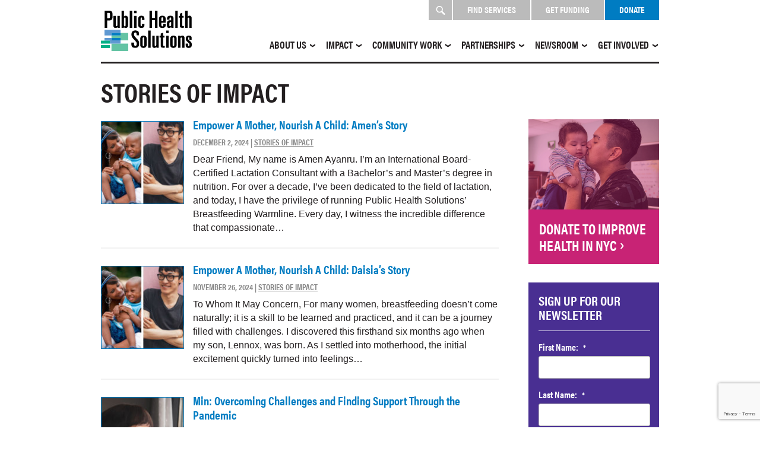

--- FILE ---
content_type: text/html; charset=UTF-8
request_url: https://www.healthsolutions.org/category/impact-stories/
body_size: 28252
content:
<!doctype html>
<!--[if lt IE 7]> <html class="ie6 oldie"> <![endif]-->
<!--[if IE 7]>    <html class="ie7 oldie"> <![endif]-->
<!--[if IE 8]>    <html class="ie8 oldie"> <![endif]-->
<!--[if IE 9]>    <html class="ie9"> <![endif]-->
<!--[if gt IE 9]><!--> <html lang="en-US"> <!--<![endif]-->
<head>

	<meta charset="UTF-8">
<script type="text/javascript">
/* <![CDATA[ */
var gform;gform||(document.addEventListener("gform_main_scripts_loaded",function(){gform.scriptsLoaded=!0}),document.addEventListener("gform/theme/scripts_loaded",function(){gform.themeScriptsLoaded=!0}),window.addEventListener("DOMContentLoaded",function(){gform.domLoaded=!0}),gform={domLoaded:!1,scriptsLoaded:!1,themeScriptsLoaded:!1,isFormEditor:()=>"function"==typeof InitializeEditor,callIfLoaded:function(o){return!(!gform.domLoaded||!gform.scriptsLoaded||!gform.themeScriptsLoaded&&!gform.isFormEditor()||(gform.isFormEditor()&&console.warn("The use of gform.initializeOnLoaded() is deprecated in the form editor context and will be removed in Gravity Forms 3.1."),o(),0))},initializeOnLoaded:function(o){gform.callIfLoaded(o)||(document.addEventListener("gform_main_scripts_loaded",()=>{gform.scriptsLoaded=!0,gform.callIfLoaded(o)}),document.addEventListener("gform/theme/scripts_loaded",()=>{gform.themeScriptsLoaded=!0,gform.callIfLoaded(o)}),window.addEventListener("DOMContentLoaded",()=>{gform.domLoaded=!0,gform.callIfLoaded(o)}))},hooks:{action:{},filter:{}},addAction:function(o,r,e,t){gform.addHook("action",o,r,e,t)},addFilter:function(o,r,e,t){gform.addHook("filter",o,r,e,t)},doAction:function(o){gform.doHook("action",o,arguments)},applyFilters:function(o){return gform.doHook("filter",o,arguments)},removeAction:function(o,r){gform.removeHook("action",o,r)},removeFilter:function(o,r,e){gform.removeHook("filter",o,r,e)},addHook:function(o,r,e,t,n){null==gform.hooks[o][r]&&(gform.hooks[o][r]=[]);var d=gform.hooks[o][r];null==n&&(n=r+"_"+d.length),gform.hooks[o][r].push({tag:n,callable:e,priority:t=null==t?10:t})},doHook:function(r,o,e){var t;if(e=Array.prototype.slice.call(e,1),null!=gform.hooks[r][o]&&((o=gform.hooks[r][o]).sort(function(o,r){return o.priority-r.priority}),o.forEach(function(o){"function"!=typeof(t=o.callable)&&(t=window[t]),"action"==r?t.apply(null,e):e[0]=t.apply(null,e)})),"filter"==r)return e[0]},removeHook:function(o,r,t,n){var e;null!=gform.hooks[o][r]&&(e=(e=gform.hooks[o][r]).filter(function(o,r,e){return!!(null!=n&&n!=o.tag||null!=t&&t!=o.priority)}),gform.hooks[o][r]=e)}});
/* ]]> */
</script>

	<meta name="viewport" content="width=device-width, initial-scale=1">
	<link rel="profile" href="http://gmpg.org/xfn/11">
	<link rel="pingback" href="https://www.healthsolutions.org/xmlrpc.php">

	<title>Stories of Impact Archives - Public Health Solutions</title>

	<!-- TypeKit -->
	<script src="https://use.typekit.net/rzw0glk.js"></script>
	<script>try{Typekit.load({ async: true });}catch(e){}</script>

	<meta name='robots' content='index, follow, max-image-preview:large, max-snippet:-1, max-video-preview:-1' />

	<!-- This site is optimized with the Yoast SEO plugin v26.8 - https://yoast.com/product/yoast-seo-wordpress/ -->
	<link rel="canonical" href="https://www.healthsolutions.org/category/impact-stories/" />
	<link rel="next" href="https://www.healthsolutions.org/category/impact-stories/page/2/" />
	<meta property="og:locale" content="en_US" />
	<meta property="og:type" content="article" />
	<meta property="og:title" content="Stories of Impact Archives - Public Health Solutions" />
	<meta property="og:url" content="https://www.healthsolutions.org/category/impact-stories/" />
	<meta property="og:site_name" content="Public Health Solutions" />
	<meta name="twitter:card" content="summary_large_image" />
	<meta name="twitter:site" content="@wearephsny" />
	<script type="application/ld+json" class="yoast-schema-graph">{"@context":"https://schema.org","@graph":[{"@type":"CollectionPage","@id":"https://www.healthsolutions.org/category/impact-stories/","url":"https://www.healthsolutions.org/category/impact-stories/","name":"Stories of Impact Archives - Public Health Solutions","isPartOf":{"@id":"https://wildcard.mhra.org/#website"},"breadcrumb":{"@id":"https://www.healthsolutions.org/category/impact-stories/#breadcrumb"},"inLanguage":"en-US"},{"@type":"BreadcrumbList","@id":"https://www.healthsolutions.org/category/impact-stories/#breadcrumb","itemListElement":[{"@type":"ListItem","position":1,"name":"Home","item":"https://wildcard.mhra.org/"},{"@type":"ListItem","position":2,"name":"Stories of Impact"}]},{"@type":"WebSite","@id":"https://wildcard.mhra.org/#website","url":"https://wildcard.mhra.org/","name":"Public Health Solutions","description":"","potentialAction":[{"@type":"SearchAction","target":{"@type":"EntryPoint","urlTemplate":"https://wildcard.mhra.org/?s={search_term_string}"},"query-input":{"@type":"PropertyValueSpecification","valueRequired":true,"valueName":"search_term_string"}}],"inLanguage":"en-US"}]}</script>
	<!-- / Yoast SEO plugin. -->


<link rel='dns-prefetch' href='//translate.google.com' />
<link rel='dns-prefetch' href='//www.google.com' />
<link rel="alternate" type="application/rss+xml" title="Public Health Solutions &raquo; Feed" href="https://www.healthsolutions.org/feed/" />
<link rel="alternate" type="application/rss+xml" title="Public Health Solutions &raquo; Comments Feed" href="https://www.healthsolutions.org/comments/feed/" />
<link rel="alternate" type="application/rss+xml" title="Public Health Solutions &raquo; Stories of Impact Category Feed" href="https://www.healthsolutions.org/category/impact-stories/feed/" />
		<style>
			.lazyload,
			.lazyloading {
				max-width: 100%;
			}
		</style>
				<!-- This site uses the Google Analytics by MonsterInsights plugin v9.11.1 - Using Analytics tracking - https://www.monsterinsights.com/ -->
		<!-- Note: MonsterInsights is not currently configured on this site. The site owner needs to authenticate with Google Analytics in the MonsterInsights settings panel. -->
					<!-- No tracking code set -->
				<!-- / Google Analytics by MonsterInsights -->
		<style id='wp-img-auto-sizes-contain-inline-css' type='text/css'>
img:is([sizes=auto i],[sizes^="auto," i]){contain-intrinsic-size:3000px 1500px}
/*# sourceURL=wp-img-auto-sizes-contain-inline-css */
</style>
<link rel='stylesheet' id='grid-columns-css' href='https://www.healthsolutions.org/wp-content/plugins/grid-columns/css/columns.min.css?ver=20130123' type='text/css' media='all' />
<style id='wp-emoji-styles-inline-css' type='text/css'>

	img.wp-smiley, img.emoji {
		display: inline !important;
		border: none !important;
		box-shadow: none !important;
		height: 1em !important;
		width: 1em !important;
		margin: 0 0.07em !important;
		vertical-align: -0.1em !important;
		background: none !important;
		padding: 0 !important;
	}
/*# sourceURL=wp-emoji-styles-inline-css */
</style>
<style id='wp-block-library-inline-css' type='text/css'>
:root{--wp-block-synced-color:#7a00df;--wp-block-synced-color--rgb:122,0,223;--wp-bound-block-color:var(--wp-block-synced-color);--wp-editor-canvas-background:#ddd;--wp-admin-theme-color:#007cba;--wp-admin-theme-color--rgb:0,124,186;--wp-admin-theme-color-darker-10:#006ba1;--wp-admin-theme-color-darker-10--rgb:0,107,160.5;--wp-admin-theme-color-darker-20:#005a87;--wp-admin-theme-color-darker-20--rgb:0,90,135;--wp-admin-border-width-focus:2px}@media (min-resolution:192dpi){:root{--wp-admin-border-width-focus:1.5px}}.wp-element-button{cursor:pointer}:root .has-very-light-gray-background-color{background-color:#eee}:root .has-very-dark-gray-background-color{background-color:#313131}:root .has-very-light-gray-color{color:#eee}:root .has-very-dark-gray-color{color:#313131}:root .has-vivid-green-cyan-to-vivid-cyan-blue-gradient-background{background:linear-gradient(135deg,#00d084,#0693e3)}:root .has-purple-crush-gradient-background{background:linear-gradient(135deg,#34e2e4,#4721fb 50%,#ab1dfe)}:root .has-hazy-dawn-gradient-background{background:linear-gradient(135deg,#faaca8,#dad0ec)}:root .has-subdued-olive-gradient-background{background:linear-gradient(135deg,#fafae1,#67a671)}:root .has-atomic-cream-gradient-background{background:linear-gradient(135deg,#fdd79a,#004a59)}:root .has-nightshade-gradient-background{background:linear-gradient(135deg,#330968,#31cdcf)}:root .has-midnight-gradient-background{background:linear-gradient(135deg,#020381,#2874fc)}:root{--wp--preset--font-size--normal:16px;--wp--preset--font-size--huge:42px}.has-regular-font-size{font-size:1em}.has-larger-font-size{font-size:2.625em}.has-normal-font-size{font-size:var(--wp--preset--font-size--normal)}.has-huge-font-size{font-size:var(--wp--preset--font-size--huge)}.has-text-align-center{text-align:center}.has-text-align-left{text-align:left}.has-text-align-right{text-align:right}.has-fit-text{white-space:nowrap!important}#end-resizable-editor-section{display:none}.aligncenter{clear:both}.items-justified-left{justify-content:flex-start}.items-justified-center{justify-content:center}.items-justified-right{justify-content:flex-end}.items-justified-space-between{justify-content:space-between}.screen-reader-text{border:0;clip-path:inset(50%);height:1px;margin:-1px;overflow:hidden;padding:0;position:absolute;width:1px;word-wrap:normal!important}.screen-reader-text:focus{background-color:#ddd;clip-path:none;color:#444;display:block;font-size:1em;height:auto;left:5px;line-height:normal;padding:15px 23px 14px;text-decoration:none;top:5px;width:auto;z-index:100000}html :where(.has-border-color){border-style:solid}html :where([style*=border-top-color]){border-top-style:solid}html :where([style*=border-right-color]){border-right-style:solid}html :where([style*=border-bottom-color]){border-bottom-style:solid}html :where([style*=border-left-color]){border-left-style:solid}html :where([style*=border-width]){border-style:solid}html :where([style*=border-top-width]){border-top-style:solid}html :where([style*=border-right-width]){border-right-style:solid}html :where([style*=border-bottom-width]){border-bottom-style:solid}html :where([style*=border-left-width]){border-left-style:solid}html :where(img[class*=wp-image-]){height:auto;max-width:100%}:where(figure){margin:0 0 1em}html :where(.is-position-sticky){--wp-admin--admin-bar--position-offset:var(--wp-admin--admin-bar--height,0px)}@media screen and (max-width:600px){html :where(.is-position-sticky){--wp-admin--admin-bar--position-offset:0px}}

/*# sourceURL=wp-block-library-inline-css */
</style><style id='wp-block-heading-inline-css' type='text/css'>
h1:where(.wp-block-heading).has-background,h2:where(.wp-block-heading).has-background,h3:where(.wp-block-heading).has-background,h4:where(.wp-block-heading).has-background,h5:where(.wp-block-heading).has-background,h6:where(.wp-block-heading).has-background{padding:1.25em 2.375em}h1.has-text-align-left[style*=writing-mode]:where([style*=vertical-lr]),h1.has-text-align-right[style*=writing-mode]:where([style*=vertical-rl]),h2.has-text-align-left[style*=writing-mode]:where([style*=vertical-lr]),h2.has-text-align-right[style*=writing-mode]:where([style*=vertical-rl]),h3.has-text-align-left[style*=writing-mode]:where([style*=vertical-lr]),h3.has-text-align-right[style*=writing-mode]:where([style*=vertical-rl]),h4.has-text-align-left[style*=writing-mode]:where([style*=vertical-lr]),h4.has-text-align-right[style*=writing-mode]:where([style*=vertical-rl]),h5.has-text-align-left[style*=writing-mode]:where([style*=vertical-lr]),h5.has-text-align-right[style*=writing-mode]:where([style*=vertical-rl]),h6.has-text-align-left[style*=writing-mode]:where([style*=vertical-lr]),h6.has-text-align-right[style*=writing-mode]:where([style*=vertical-rl]){rotate:180deg}
/*# sourceURL=https://www.healthsolutions.org/wp-includes/blocks/heading/style.min.css */
</style>
<style id='wp-block-paragraph-inline-css' type='text/css'>
.is-small-text{font-size:.875em}.is-regular-text{font-size:1em}.is-large-text{font-size:2.25em}.is-larger-text{font-size:3em}.has-drop-cap:not(:focus):first-letter{float:left;font-size:8.4em;font-style:normal;font-weight:100;line-height:.68;margin:.05em .1em 0 0;text-transform:uppercase}body.rtl .has-drop-cap:not(:focus):first-letter{float:none;margin-left:.1em}p.has-drop-cap.has-background{overflow:hidden}:root :where(p.has-background){padding:1.25em 2.375em}:where(p.has-text-color:not(.has-link-color)) a{color:inherit}p.has-text-align-left[style*="writing-mode:vertical-lr"],p.has-text-align-right[style*="writing-mode:vertical-rl"]{rotate:180deg}
/*# sourceURL=https://www.healthsolutions.org/wp-includes/blocks/paragraph/style.min.css */
</style>
<style id='wp-block-quote-inline-css' type='text/css'>
.wp-block-quote{box-sizing:border-box;overflow-wrap:break-word}.wp-block-quote.is-large:where(:not(.is-style-plain)),.wp-block-quote.is-style-large:where(:not(.is-style-plain)){margin-bottom:1em;padding:0 1em}.wp-block-quote.is-large:where(:not(.is-style-plain)) p,.wp-block-quote.is-style-large:where(:not(.is-style-plain)) p{font-size:1.5em;font-style:italic;line-height:1.6}.wp-block-quote.is-large:where(:not(.is-style-plain)) cite,.wp-block-quote.is-large:where(:not(.is-style-plain)) footer,.wp-block-quote.is-style-large:where(:not(.is-style-plain)) cite,.wp-block-quote.is-style-large:where(:not(.is-style-plain)) footer{font-size:1.125em;text-align:right}.wp-block-quote>cite{display:block}
/*# sourceURL=https://www.healthsolutions.org/wp-includes/blocks/quote/style.min.css */
</style>
<style id='global-styles-inline-css' type='text/css'>
:root{--wp--preset--aspect-ratio--square: 1;--wp--preset--aspect-ratio--4-3: 4/3;--wp--preset--aspect-ratio--3-4: 3/4;--wp--preset--aspect-ratio--3-2: 3/2;--wp--preset--aspect-ratio--2-3: 2/3;--wp--preset--aspect-ratio--16-9: 16/9;--wp--preset--aspect-ratio--9-16: 9/16;--wp--preset--color--black: #000000;--wp--preset--color--cyan-bluish-gray: #abb8c3;--wp--preset--color--white: #ffffff;--wp--preset--color--pale-pink: #f78da7;--wp--preset--color--vivid-red: #cf2e2e;--wp--preset--color--luminous-vivid-orange: #ff6900;--wp--preset--color--luminous-vivid-amber: #fcb900;--wp--preset--color--light-green-cyan: #7bdcb5;--wp--preset--color--vivid-green-cyan: #00d084;--wp--preset--color--pale-cyan-blue: #8ed1fc;--wp--preset--color--vivid-cyan-blue: #0693e3;--wp--preset--color--vivid-purple: #9b51e0;--wp--preset--gradient--vivid-cyan-blue-to-vivid-purple: linear-gradient(135deg,rgb(6,147,227) 0%,rgb(155,81,224) 100%);--wp--preset--gradient--light-green-cyan-to-vivid-green-cyan: linear-gradient(135deg,rgb(122,220,180) 0%,rgb(0,208,130) 100%);--wp--preset--gradient--luminous-vivid-amber-to-luminous-vivid-orange: linear-gradient(135deg,rgb(252,185,0) 0%,rgb(255,105,0) 100%);--wp--preset--gradient--luminous-vivid-orange-to-vivid-red: linear-gradient(135deg,rgb(255,105,0) 0%,rgb(207,46,46) 100%);--wp--preset--gradient--very-light-gray-to-cyan-bluish-gray: linear-gradient(135deg,rgb(238,238,238) 0%,rgb(169,184,195) 100%);--wp--preset--gradient--cool-to-warm-spectrum: linear-gradient(135deg,rgb(74,234,220) 0%,rgb(151,120,209) 20%,rgb(207,42,186) 40%,rgb(238,44,130) 60%,rgb(251,105,98) 80%,rgb(254,248,76) 100%);--wp--preset--gradient--blush-light-purple: linear-gradient(135deg,rgb(255,206,236) 0%,rgb(152,150,240) 100%);--wp--preset--gradient--blush-bordeaux: linear-gradient(135deg,rgb(254,205,165) 0%,rgb(254,45,45) 50%,rgb(107,0,62) 100%);--wp--preset--gradient--luminous-dusk: linear-gradient(135deg,rgb(255,203,112) 0%,rgb(199,81,192) 50%,rgb(65,88,208) 100%);--wp--preset--gradient--pale-ocean: linear-gradient(135deg,rgb(255,245,203) 0%,rgb(182,227,212) 50%,rgb(51,167,181) 100%);--wp--preset--gradient--electric-grass: linear-gradient(135deg,rgb(202,248,128) 0%,rgb(113,206,126) 100%);--wp--preset--gradient--midnight: linear-gradient(135deg,rgb(2,3,129) 0%,rgb(40,116,252) 100%);--wp--preset--font-size--small: 13px;--wp--preset--font-size--medium: 20px;--wp--preset--font-size--large: 36px;--wp--preset--font-size--x-large: 42px;--wp--preset--spacing--20: 0.44rem;--wp--preset--spacing--30: 0.67rem;--wp--preset--spacing--40: 1rem;--wp--preset--spacing--50: 1.5rem;--wp--preset--spacing--60: 2.25rem;--wp--preset--spacing--70: 3.38rem;--wp--preset--spacing--80: 5.06rem;--wp--preset--shadow--natural: 6px 6px 9px rgba(0, 0, 0, 0.2);--wp--preset--shadow--deep: 12px 12px 50px rgba(0, 0, 0, 0.4);--wp--preset--shadow--sharp: 6px 6px 0px rgba(0, 0, 0, 0.2);--wp--preset--shadow--outlined: 6px 6px 0px -3px rgb(255, 255, 255), 6px 6px rgb(0, 0, 0);--wp--preset--shadow--crisp: 6px 6px 0px rgb(0, 0, 0);}:where(.is-layout-flex){gap: 0.5em;}:where(.is-layout-grid){gap: 0.5em;}body .is-layout-flex{display: flex;}.is-layout-flex{flex-wrap: wrap;align-items: center;}.is-layout-flex > :is(*, div){margin: 0;}body .is-layout-grid{display: grid;}.is-layout-grid > :is(*, div){margin: 0;}:where(.wp-block-columns.is-layout-flex){gap: 2em;}:where(.wp-block-columns.is-layout-grid){gap: 2em;}:where(.wp-block-post-template.is-layout-flex){gap: 1.25em;}:where(.wp-block-post-template.is-layout-grid){gap: 1.25em;}.has-black-color{color: var(--wp--preset--color--black) !important;}.has-cyan-bluish-gray-color{color: var(--wp--preset--color--cyan-bluish-gray) !important;}.has-white-color{color: var(--wp--preset--color--white) !important;}.has-pale-pink-color{color: var(--wp--preset--color--pale-pink) !important;}.has-vivid-red-color{color: var(--wp--preset--color--vivid-red) !important;}.has-luminous-vivid-orange-color{color: var(--wp--preset--color--luminous-vivid-orange) !important;}.has-luminous-vivid-amber-color{color: var(--wp--preset--color--luminous-vivid-amber) !important;}.has-light-green-cyan-color{color: var(--wp--preset--color--light-green-cyan) !important;}.has-vivid-green-cyan-color{color: var(--wp--preset--color--vivid-green-cyan) !important;}.has-pale-cyan-blue-color{color: var(--wp--preset--color--pale-cyan-blue) !important;}.has-vivid-cyan-blue-color{color: var(--wp--preset--color--vivid-cyan-blue) !important;}.has-vivid-purple-color{color: var(--wp--preset--color--vivid-purple) !important;}.has-black-background-color{background-color: var(--wp--preset--color--black) !important;}.has-cyan-bluish-gray-background-color{background-color: var(--wp--preset--color--cyan-bluish-gray) !important;}.has-white-background-color{background-color: var(--wp--preset--color--white) !important;}.has-pale-pink-background-color{background-color: var(--wp--preset--color--pale-pink) !important;}.has-vivid-red-background-color{background-color: var(--wp--preset--color--vivid-red) !important;}.has-luminous-vivid-orange-background-color{background-color: var(--wp--preset--color--luminous-vivid-orange) !important;}.has-luminous-vivid-amber-background-color{background-color: var(--wp--preset--color--luminous-vivid-amber) !important;}.has-light-green-cyan-background-color{background-color: var(--wp--preset--color--light-green-cyan) !important;}.has-vivid-green-cyan-background-color{background-color: var(--wp--preset--color--vivid-green-cyan) !important;}.has-pale-cyan-blue-background-color{background-color: var(--wp--preset--color--pale-cyan-blue) !important;}.has-vivid-cyan-blue-background-color{background-color: var(--wp--preset--color--vivid-cyan-blue) !important;}.has-vivid-purple-background-color{background-color: var(--wp--preset--color--vivid-purple) !important;}.has-black-border-color{border-color: var(--wp--preset--color--black) !important;}.has-cyan-bluish-gray-border-color{border-color: var(--wp--preset--color--cyan-bluish-gray) !important;}.has-white-border-color{border-color: var(--wp--preset--color--white) !important;}.has-pale-pink-border-color{border-color: var(--wp--preset--color--pale-pink) !important;}.has-vivid-red-border-color{border-color: var(--wp--preset--color--vivid-red) !important;}.has-luminous-vivid-orange-border-color{border-color: var(--wp--preset--color--luminous-vivid-orange) !important;}.has-luminous-vivid-amber-border-color{border-color: var(--wp--preset--color--luminous-vivid-amber) !important;}.has-light-green-cyan-border-color{border-color: var(--wp--preset--color--light-green-cyan) !important;}.has-vivid-green-cyan-border-color{border-color: var(--wp--preset--color--vivid-green-cyan) !important;}.has-pale-cyan-blue-border-color{border-color: var(--wp--preset--color--pale-cyan-blue) !important;}.has-vivid-cyan-blue-border-color{border-color: var(--wp--preset--color--vivid-cyan-blue) !important;}.has-vivid-purple-border-color{border-color: var(--wp--preset--color--vivid-purple) !important;}.has-vivid-cyan-blue-to-vivid-purple-gradient-background{background: var(--wp--preset--gradient--vivid-cyan-blue-to-vivid-purple) !important;}.has-light-green-cyan-to-vivid-green-cyan-gradient-background{background: var(--wp--preset--gradient--light-green-cyan-to-vivid-green-cyan) !important;}.has-luminous-vivid-amber-to-luminous-vivid-orange-gradient-background{background: var(--wp--preset--gradient--luminous-vivid-amber-to-luminous-vivid-orange) !important;}.has-luminous-vivid-orange-to-vivid-red-gradient-background{background: var(--wp--preset--gradient--luminous-vivid-orange-to-vivid-red) !important;}.has-very-light-gray-to-cyan-bluish-gray-gradient-background{background: var(--wp--preset--gradient--very-light-gray-to-cyan-bluish-gray) !important;}.has-cool-to-warm-spectrum-gradient-background{background: var(--wp--preset--gradient--cool-to-warm-spectrum) !important;}.has-blush-light-purple-gradient-background{background: var(--wp--preset--gradient--blush-light-purple) !important;}.has-blush-bordeaux-gradient-background{background: var(--wp--preset--gradient--blush-bordeaux) !important;}.has-luminous-dusk-gradient-background{background: var(--wp--preset--gradient--luminous-dusk) !important;}.has-pale-ocean-gradient-background{background: var(--wp--preset--gradient--pale-ocean) !important;}.has-electric-grass-gradient-background{background: var(--wp--preset--gradient--electric-grass) !important;}.has-midnight-gradient-background{background: var(--wp--preset--gradient--midnight) !important;}.has-small-font-size{font-size: var(--wp--preset--font-size--small) !important;}.has-medium-font-size{font-size: var(--wp--preset--font-size--medium) !important;}.has-large-font-size{font-size: var(--wp--preset--font-size--large) !important;}.has-x-large-font-size{font-size: var(--wp--preset--font-size--x-large) !important;}
/*# sourceURL=global-styles-inline-css */
</style>

<style id='classic-theme-styles-inline-css' type='text/css'>
/*! This file is auto-generated */
.wp-block-button__link{color:#fff;background-color:#32373c;border-radius:9999px;box-shadow:none;text-decoration:none;padding:calc(.667em + 2px) calc(1.333em + 2px);font-size:1.125em}.wp-block-file__button{background:#32373c;color:#fff;text-decoration:none}
/*# sourceURL=/wp-includes/css/classic-themes.min.css */
</style>
<link rel='stylesheet' id='wi-form-cookie-css' href='https://www.healthsolutions.org/wp-content/plugins/wi-form-cookie/public/css/wi-form-cookie-public.css?ver=1.0.0' type='text/css' media='all' />
<link rel='stylesheet' id='wp-popup-css-css' href='https://www.healthsolutions.org/wp-content/plugins/wp-pop-up/assets/wp-popup.css?ver=1.2.7' type='text/css' media='all' />
<link rel='stylesheet' id='phs-style-css' href='https://www.healthsolutions.org/wp-content/themes/public-health-solutions/style.css?ver=1.4.2' type='text/css' media='all' />
<script type="text/javascript" src="https://www.healthsolutions.org/wp-includes/js/jquery/jquery.min.js?ver=3.7.1" id="jquery-core-js"></script>
<script type="text/javascript" src="https://www.healthsolutions.org/wp-includes/js/jquery/jquery-migrate.min.js?ver=3.4.1" id="jquery-migrate-js"></script>
<script type="text/javascript" id="wi-form-cookie-public-js-js-extra">
/* <![CDATA[ */
var wi_form_cookie = {"plugin_options":{"form_id":"15","cookie_name":"phs_rfp_access"},"rfp_post_id":"14556"};
//# sourceURL=wi-form-cookie-public-js-js-extra
/* ]]> */
</script>
<script type="text/javascript" src="https://www.healthsolutions.org/wp-content/plugins/wi-form-cookie/public/js/wi-form-cookie-public.js?ver=1.0.0" id="wi-form-cookie-public-js-js"></script>
<script type="text/javascript" src="https://www.healthsolutions.org/wp-content/themes/public-health-solutions/js/meanmenu.min.js?ver=6.9" id="phs-mean-menu-mobile-js"></script>
<script type="text/javascript" src="https://www.healthsolutions.org/wp-content/themes/public-health-solutions/js/main.js?ver=1.4.2" id="phs-custom-scripts-js"></script>
<script type="text/javascript" src="https://translate.google.com/translate_a/element.js?cb=googleTranslateElementInit&amp;ver=6.9" id="phs-google-translate-js"></script>
<link rel="https://api.w.org/" href="https://www.healthsolutions.org/wp-json/" /><link rel="alternate" title="JSON" type="application/json" href="https://www.healthsolutions.org/wp-json/wp/v2/categories/24" /><link rel="EditURI" type="application/rsd+xml" title="RSD" href="https://www.healthsolutions.org/xmlrpc.php?rsd" />
<meta name="generator" content="WordPress 6.9" />
<!-- start Simple Custom CSS and JS -->
<style type="text/css">
/*fix donation form amount selector */
.gform_wrapper .donation-product.donation-product--5column .gfield_radio,
ul#input_27_27.gfield_radio {width:100%;}

</style>
<!-- end Simple Custom CSS and JS -->
<!-- HFCM by 99 Robots - Snippet # 1: gtag.js -->
<!-- Google Tag Manager -->
<script>(function(w,d,s,l,i){w[l]=w[l]||[];w[l].push({'gtm.start':
new Date().getTime(),event:'gtm.js'});var f=d.getElementsByTagName(s)[0],
j=d.createElement(s),dl=l!='dataLayer'?'&l='+l:'';j.async=true;j.src=
'https://www.googletagmanager.com/gtm.js?id='+i+dl;f.parentNode.insertBefore(j,f);
})(window,document,'script','dataLayer','GTM-WRKS4XX');</script>
<!-- End Google Tag Manager -->
<!-- /end HFCM by 99 Robots -->
		<script>
			document.documentElement.className = document.documentElement.className.replace('no-js', 'js');
		</script>
				<style>
			.no-js img.lazyload {
				display: none;
			}

			figure.wp-block-image img.lazyloading {
				min-width: 150px;
			}

			.lazyload,
			.lazyloading {
				--smush-placeholder-width: 100px;
				--smush-placeholder-aspect-ratio: 1/1;
				width: var(--smush-image-width, var(--smush-placeholder-width)) !important;
				aspect-ratio: var(--smush-image-aspect-ratio, var(--smush-placeholder-aspect-ratio)) !important;
			}

						.lazyload, .lazyloading {
				opacity: 0;
			}

			.lazyloaded {
				opacity: 1;
				transition: opacity 400ms;
				transition-delay: 0ms;
			}

					</style>
		<link rel="icon" href="https://www.healthsolutions.org/wp-content/uploads/2017/05/cropped-site-icon-32x32.png" sizes="32x32" />
<link rel="icon" href="https://www.healthsolutions.org/wp-content/uploads/2017/05/cropped-site-icon-192x192.png" sizes="192x192" />
<link rel="apple-touch-icon" href="https://www.healthsolutions.org/wp-content/uploads/2017/05/cropped-site-icon-180x180.png" />
<meta name="msapplication-TileImage" content="https://www.healthsolutions.org/wp-content/uploads/2017/05/cropped-site-icon-270x270.png" />
		<style type="text/css" id="wp-custom-css">
			/*https://www.healthsolutions.org/get-involved/events/*/
.page-id-269 .wp-block-columns {margin-bottom:0}

.site-layout .ginput_quantity {
    width: 75px !important;
}




.gform_wrapper .donation-product.donation-product--5column .gfield_radio {
    /* display: -webkit-box; */
    /* display: -webkit-flex; */
      display: inline-block;
    -webkit-box-pack: justify;
    -webkit-justify-content: space-between;
    -ms-flex-pack: justify;
    justify-content: space-between;
}

.gform_wrapper .donation-product.donation-product--5column .gfield_radio li {
    margin-right: 2px;
}
.page-id-10783
.button {font-size:1.4em;text-transform:uppercase;}


.cp-affilate-link {display: none !important;}

/*Disable the purple newsletter widget from the Community Work pages*/
.page-id-232 #gform_widget-2,
.parent-pageid-232 #gform_widget-2 {
	display:none !important;
}		</style>
		
	<!-- Facebook Pixel -->
	<script>
		!function(f,b,e,v,n,t,s)
		{if(f.fbq)return;n=f.fbq=function(){n.callMethod?
		n.callMethod.apply(n,arguments):n.queue.push(arguments)};
		if(!f._fbq)f._fbq=n;n.push=n;n.loaded=!0;n.version='2.0';
		n.queue=[];t=b.createElement(e);t.async=!0;
		t.src=v;s=b.getElementsByTagName(e)[0];
		s.parentNode.insertBefore(t,s)}(window,document,'script',
		'https://connect.facebook.net/en_US/fbevents.js');

		fbq('init', '417059658876244'); 
		fbq('track', 'PageView');
	</script>
	<noscript>
		<img height="1" width="1" src="https://www.facebook.com/tr?id=417059658876244&ev=PageView&noscript=1" />
	</noscript>
	<!-- End Facebook Pixel -->

	<!-- Sizmek VersaTag Advertising Tracking -->
	<script type="text/javascript"> (function(e, s, t) { t = t || {}, t.id = e, versaTagObj = { $: [], onready: function(e) { this.$.push(e) } }; var n = s.getElementsByTagName("script")[0], r = s.createElement("script"); r.options = t, r.async = !0, r.src = "https://secure-ds.serving-sys.com/SemiCachedScripts/ebOneTag.js?id=" + e, r.options = t, n.parentNode.insertBefore(r, n) })("1073744500", document, { dataLayer:"SizmekDataLayer" });</script>
	<!-- End Sizmek VersaTag Advertising Tracking -->

	
<!-- Google Tag Manager -->
<script>(function(w,d,s,l,i){w[l]=w[l]||[];w[l].push({'gtm.start':
new Date().getTime(),event:'gtm.js'});var f=d.getElementsByTagName(s)[0],
j=d.createElement(s),dl=l!='dataLayer'?'&l='+l:'';j.async=true;j.src=
'https://www.googletagmanager.com/gtm.js?id='+i+dl;f.parentNode.insertBefore(j,f);
})(window,document,'script','dataLayer','GTM-WHN4X9T');</script>
<!-- End Google Tag Manager -->

	<!-- Google Translate -->
	<script type="text/javascript">
	function googleTranslateElementInit() {
		new google.translate.TranslateElement({pageLanguage: 'en', layout: google.translate.TranslateElement.InlineLayout.SIMPLE, includedLanguages: 'ar,bn,zh-CN,zh-TW,tl,gu,ht,hi,ko,fa,pl,ru,si,ne,es,en'}, 'google_translate_element');
	}
	</script>

	<!--[if lt IE 9]>
		<link rel="stylesheet" type="text/css" href="https://www.healthsolutions.org/wp-content/themes/public-health-solutions/js/iealert/style.css" media="screen"/>
		<link rel="stylesheet" type="text/css" href="https://www.healthsolutions.org/wp-content/themes/public-health-solutions/ie.css" media="screen"/>
		<script type="text/javascript" src="https://www.healthsolutions.org/wp-content/themes/public-health-solutions/js/ie.js"></script>
		<link href="https://www.healthsolutions.org/wp-content/themes/public-health-solutions/js/respond/respond-proxy.html" id="respond-proxy" rel="respond-proxy" />
		<link href="https://www.healthsolutions.org/wp-content/themes/public-health-solutions/js/respond/respond.proxy.gif" id="respond-redirect" rel="respond-redirect" />
		<script src="https://www.healthsolutions.org/wp-content/themes/public-health-solutions/js/respond/respond.proxy.js"></script>
	<![endif]-->

</head>

<body class="archive category category-impact-stories category-24 wp-theme-public-health-solutions site-layout group-blog fat-gallery-zoom"><!-- Google Tag Manager (noscript) -->
<noscript><iframe data-src="https://www.googletagmanager.com/ns.html?id=GTM-WRKS4XX"
height="0" width="0" style="display:none;visibility:hidden" src="[data-uri]" class="lazyload" data-load-mode="1"></iframe></noscript>
<!-- End Google Tag Manager (noscript) -->
<!-- Google Tag Manager (noscript) -->
<noscript><iframe data-src="https://www.googletagmanager.com/ns.html?id=GTM-WHN4X9T"
height="0" width="0" style="display:none;visibility:hidden" src="[data-uri]" class="lazyload" data-load-mode="1"></iframe></noscript>
<!-- End Google Tag Manager (noscript) -->

	<header id="masthead" class="site-header fill-viewport-centered" role="banner">
		<div class="masthead-wrapper">
			<form role="search" method="get" class="search-form " id="search-form" action="https://www.healthsolutions.org/">
	<label>
		<span class="screen-reader-text">Search for:</span>
		<input type="search" class="search-field" placeholder="Search…" value="" name="s" title="Search for:" />
	</label>
	<input type="submit" class="search-submit" value="Search" />
</form>			<div class="menu-secondary-menu-container"><ul id="menu-secondary-menu" class="menu"><li id="menu-item-894" class="menu-item menu-item-type-post_type menu-item-object-page menu-item-894"><a href="https://www.healthsolutions.org/find-services/">Find Services</a></li>
<li id="menu-item-893" class="hide-mobile menu-item menu-item-type-post_type menu-item-object-page menu-item-893"><a href="https://www.healthsolutions.org/get-funding/">Get Funding</a></li>
<li id="menu-item-647" class="menu-item menu-item-type-post_type menu-item-object-page menu-item-647"><a href="https://www.healthsolutions.org/donate/">Donate</a></li>
</ul></div>			<a href="#" aria-controls="search-form" aria-expanded="false" class="search-toggle "><svg xmlns="http://www.w3.org/2000/svg" viewBox="0 0 225 225"><path fill="#fff" d="M225 202v8c-2.7 7.3-7.6 12.4-15 15h-8c-7.3-1.2-12.4-5.7-17.3-10.9-6.6-7-13.6-13.7-20.4-20.6-11.5-11.6-22.9-23.2-34.3-34.7-18 10.2-36.7 14.6-56.6 11.2-34.8-5.9-57.9-25.9-69.3-59.2C2 105.2 1.3 99 0 93V78c.3-.8.7-1.5.8-2.3C6.1 38.8 27 15 62.1 3.4 67.2 1.7 72.7 1.1 78 0h15c3.6.7 7.1 1.3 10.7 2C140 8.7 170 44.2 171.1 81.2c.5 17.2-3.3 33.3-12.5 49.2 1.3 1 3 1.9 4.2 3.2 17.1 17 34.1 34.2 51.3 51.2 5.1 4.9 9.7 9.9 10.9 17.2zM85.1 146.9c33 .5 61.5-27.3 61.9-60.4.4-33.7-26.7-61.5-60.6-62.2-33.3-.7-61.5 26.8-62.1 60.6-.6 33.3 27 61.5 60.8 62z"/></svg></a>
			<div id="desktop_google_translate"><div id="google_translate_element"></div></div>
			<nav id="site-navigation" class="main-navigation fill-viewport-centered" role="navigation">
				<div class="nav-wrapper">
					<div class="menu-primary-menu-container"><ul id="menu-primary-menu" class="menu"><li id="menu-item-843" class="menu-item menu-item-type-post_type menu-item-object-page menu-item-has-children menu-item-843"><a href="https://www.healthsolutions.org/about-us/">About Us</a>
<ul class="sub-menu">
	<li id="menu-item-844" class="menu-item menu-item-type-post_type menu-item-object-page menu-item-844"><a href="https://www.healthsolutions.org/about-us/mission-vision/">Mission and Vision</a></li>
	<li id="menu-item-845" class="menu-item menu-item-type-post_type menu-item-object-page menu-item-has-children menu-item-845"><a href="https://www.healthsolutions.org/about-us/our-leadership/">Our Leadership</a>
	<ul class="sub-menu">
		<li id="menu-item-846" class="menu-item menu-item-type-post_type menu-item-object-page menu-item-846"><a href="https://www.healthsolutions.org/about-us/our-leadership/our-board/">Our Board</a></li>
		<li id="menu-item-847" class="menu-item menu-item-type-post_type menu-item-object-page menu-item-847"><a href="https://www.healthsolutions.org/about-us/our-leadership/senior-leadership-team/">Executive Team</a></li>
	</ul>
</li>
	<li id="menu-item-848" class="menu-item menu-item-type-post_type menu-item-object-page menu-item-848"><a href="https://www.healthsolutions.org/about-us/our-story/">Our Story</a></li>
	<li id="menu-item-850" class="menu-item menu-item-type-post_type menu-item-object-page menu-item-has-children menu-item-850"><a href="https://www.healthsolutions.org/about-us/financials/">Financials</a>
	<ul class="sub-menu">
		<li id="menu-item-853" class="menu-item menu-item-type-post_type menu-item-object-page menu-item-853"><a href="https://www.healthsolutions.org/about-us/financials/990s/">990s</a></li>
		<li id="menu-item-854" class="menu-item menu-item-type-post_type menu-item-object-page menu-item-854"><a href="https://www.healthsolutions.org/about-us/financials/audited-financial-statements/">Audited Financial Statements</a></li>
	</ul>
</li>
	<li id="menu-item-851" class="menu-item menu-item-type-post_type menu-item-object-page menu-item-851"><a href="https://www.healthsolutions.org/about-us/join-our-team/">Join Our Team</a></li>
	<li id="menu-item-852" class="menu-item menu-item-type-post_type menu-item-object-page menu-item-852"><a href="https://www.healthsolutions.org/about-us/contact-us/">Contact Us</a></li>
</ul>
</li>
<li id="menu-item-7957" class="menu-item menu-item-type-post_type menu-item-object-page menu-item-has-children menu-item-7957"><a href="https://www.healthsolutions.org/impact/">Impact</a>
<ul class="sub-menu">
	<li id="menu-item-7958" class="menu-item menu-item-type-post_type menu-item-object-page menu-item-7958"><a href="https://www.healthsolutions.org/impact/we-are-public-health/">We Are Public Health</a></li>
</ul>
</li>
<li id="menu-item-900" class="menu-item menu-item-type-post_type menu-item-object-page menu-item-has-children menu-item-900"><a href="https://www.healthsolutions.org/community-work/">Community Work</a>
<ul class="sub-menu">
	<li id="menu-item-855" class="menu-item menu-item-type-post_type menu-item-object-page menu-item-has-children menu-item-855"><a href="https://www.healthsolutions.org/community-work/food-nutrition/">Food and Nutrition</a>
	<ul class="sub-menu">
		<li id="menu-item-856" class="menu-item menu-item-type-post_type menu-item-object-page menu-item-has-children menu-item-856"><a href="https://www.healthsolutions.org/community-work/food-nutrition/neighborhood-wic/">Neighborhood WIC</a>
		<ul class="sub-menu">
			<li id="menu-item-1255" class="menu-item menu-item-type-post_type menu-item-object-page menu-item-1255"><a href="https://www.healthsolutions.org/community-work/food-nutrition/neighborhood-wic/applying-for-wic/">Applying for WIC</a></li>
		</ul>
</li>
		<li id="menu-item-857" class="menu-item menu-item-type-post_type menu-item-object-page menu-item-has-children menu-item-857"><a href="https://www.healthsolutions.org/community-work/food-nutrition/snap-assistance/">SNAP Assistance</a>
		<ul class="sub-menu">
			<li id="menu-item-1254" class="menu-item menu-item-type-post_type menu-item-object-page menu-item-1254"><a href="https://www.healthsolutions.org/community-work/food-nutrition/snap-assistance/enrolling-in-snap/">Enrolling in SNAP</a></li>
		</ul>
</li>
	</ul>
</li>
	<li id="menu-item-858" class="menu-item menu-item-type-post_type menu-item-object-page menu-item-has-children menu-item-858"><a href="https://www.healthsolutions.org/community-work/health-insurance/">Health Insurance</a>
	<ul class="sub-menu">
		<li id="menu-item-859" class="menu-item menu-item-type-post_type menu-item-object-page menu-item-859"><a href="https://www.healthsolutions.org/community-work/health-insurance/enrollment-services/">Enrollment Services</a></li>
		<li id="menu-item-860" class="menu-item menu-item-type-post_type menu-item-object-page menu-item-860"><a href="https://www.healthsolutions.org/community-work/health-insurance/aged-blind-disabled/">Aged, Blind, and Disabled</a></li>
	</ul>
</li>
	<li id="menu-item-861" class="menu-item menu-item-type-post_type menu-item-object-page menu-item-has-children menu-item-861"><a href="https://www.healthsolutions.org/community-work/family-support/">Family Support</a>
	<ul class="sub-menu">
		<li id="menu-item-862" class="menu-item menu-item-type-post_type menu-item-object-page menu-item-has-children menu-item-862"><a href="https://www.healthsolutions.org/community-work/family-support/home-visiting-programs/">Home Visiting Programs</a>
		<ul class="sub-menu">
			<li id="menu-item-863" class="menu-item menu-item-type-post_type menu-item-object-page menu-item-863"><a href="https://www.healthsolutions.org/community-work/family-support/home-visiting-programs/nurse-family-partnership/">Nurse-Family Partnership®</a></li>
			<li id="menu-item-864" class="menu-item menu-item-type-post_type menu-item-object-page menu-item-864"><a href="https://www.healthsolutions.org/community-work/family-support/home-visiting-programs/healthy-start/">Queens Healthy Start</a></li>
			<li id="menu-item-865" class="menu-item menu-item-type-post_type menu-item-object-page menu-item-865"><a href="https://www.healthsolutions.org/community-work/family-support/home-visiting-programs/healthy-families/">Healthy Families</a></li>
			<li id="menu-item-866" class="menu-item menu-item-type-post_type menu-item-object-page menu-item-866"><a href="https://www.healthsolutions.org/community-work/family-support/home-visiting-programs/queens-global-families/">Queens Global Families</a></li>
		</ul>
</li>
		<li id="menu-item-9502" class="menu-item menu-item-type-post_type menu-item-object-page menu-item-9502"><a href="https://www.healthsolutions.org/community-work/family-support/community-offerings/">Community Offerings</a></li>
	</ul>
</li>
	<li id="menu-item-868" class="menu-item menu-item-type-post_type menu-item-object-page menu-item-has-children menu-item-868"><a href="https://www.healthsolutions.org/community-work/sexual-reproductive-health/">Sexual and Reproductive Health</a>
	<ul class="sub-menu">
		<li id="menu-item-869" class="menu-item menu-item-type-post_type menu-item-object-page menu-item-869"><a href="https://www.healthsolutions.org/?page_id=246">Sexual and Reproductive Health Centers</a></li>
	</ul>
</li>
	<li id="menu-item-876" class="menu-item menu-item-type-post_type menu-item-object-page menu-item-876"><a href="https://www.healthsolutions.org/community-work/nyc-smoke-free/">NYC Smoke-Free</a></li>
</ul>
</li>
<li id="menu-item-879" class="menu-item menu-item-type-post_type menu-item-object-page menu-item-has-children menu-item-879"><a href="https://www.healthsolutions.org/partnerships/">Partnerships</a>
<ul class="sub-menu">
	<li id="menu-item-884" class="menu-item menu-item-type-post_type menu-item-object-page menu-item-884"><a href="https://www.healthsolutions.org/partnerships/contracts-management/">Contracts Management</a></li>
	<li id="menu-item-6168" class="menu-item menu-item-type-post_type menu-item-object-page menu-item-6168"><a href="https://www.healthsolutions.org/partnerships/healthcare-community-partnerships/">WholeYouNYC</a></li>
	<li id="menu-item-891" class="menu-item menu-item-type-post_type menu-item-object-page menu-item-891"><a href="https://www.healthsolutions.org/partnerships/corporations-foundations/">Corporations and Foundations</a></li>
	<li id="menu-item-7567" class="menu-item menu-item-type-post_type menu-item-object-page menu-item-7567"><a href="https://www.healthsolutions.org/partnerships/nyc-covid-19-rapid-response-coalition/">NYC COVID-19 Rapid Response Coalition</a></li>
	<li id="menu-item-8505" class="menu-item menu-item-type-post_type menu-item-object-page menu-item-8505"><a href="https://www.healthsolutions.org/partnerships/phs-symposium-series/">PHS Symposium Series</a></li>
</ul>
</li>
<li id="menu-item-7908" class="menu-item menu-item-type-post_type menu-item-object-page menu-item-has-children menu-item-7908"><a href="https://www.healthsolutions.org/newsroom/">Newsroom</a>
<ul class="sub-menu">
	<li id="menu-item-3491" class="menu-item menu-item-type-post_type menu-item-object-page menu-item-3491"><a href="https://www.healthsolutions.org/newsroom/videos-publications/">Videos and Publications</a></li>
	<li id="menu-item-849" class="menu-item menu-item-type-post_type menu-item-object-page menu-item-849"><a href="https://www.healthsolutions.org/newsroom/press/">Press</a></li>
	<li id="menu-item-648" class="menu-item menu-item-type-post_type menu-item-object-page current_page_parent menu-item-648"><a href="https://www.healthsolutions.org/blog/">Blog</a></li>
</ul>
</li>
<li id="menu-item-13363" class="menu-item menu-item-type-post_type menu-item-object-page menu-item-has-children menu-item-13363"><a href="https://www.healthsolutions.org/get-involved/">Get Involved</a>
<ul class="sub-menu">
	<li id="menu-item-15866" class="menu-item menu-item-type-post_type menu-item-object-page menu-item-15866"><a href="https://www.healthsolutions.org/get-involved/womens-health-fund/">Women’s Health Fund</a></li>
	<li id="menu-item-13364" class="menu-item menu-item-type-post_type menu-item-object-page menu-item-13364"><a href="https://www.healthsolutions.org/get-involved/givingcircle/">Thought Leadership Giving Circle</a></li>
	<li id="menu-item-13365" class="menu-item menu-item-type-post_type menu-item-object-page menu-item-13365"><a href="https://www.healthsolutions.org/get-involved/fundraise/">Fundraise</a></li>
	<li id="menu-item-13366" class="menu-item menu-item-type-post_type menu-item-object-page menu-item-13366"><a href="https://www.healthsolutions.org/get-involved/get-our-newsletter/">Get Our Newsletter</a></li>
</ul>
</li>
<li class="menu-item menu-item-type-post_type menu-item-object-page menu-item-894"><a href="https://www.healthsolutions.org/find-services/">Find Services</a></li>
<li class="hide-mobile menu-item menu-item-type-post_type menu-item-object-page menu-item-893"><a href="https://www.healthsolutions.org/get-funding/">Get Funding</a></li>
<li class="menu-item menu-item-type-post_type menu-item-object-page menu-item-647"><a href="https://www.healthsolutions.org/donate/">Donate</a></li>
</ul></div>				</div>
			</nav><!-- #site-navigation -->
			<a href="https://www.healthsolutions.org/" rel="home" class="site-title">Public Health Solutions<svg xmlns="http://www.w3.org/2000/svg" viewBox="0 0 666.6 297.7"><style>.letters{fill:#010101}.big-right-equals{fill:#64c3a4}.big-left-equals{fill:#5f99d2}.small-bg-equals{fill:#007dc3}.small-front-equals{fill:#00b085}</style><path class="letters" d="M56.6 0H27.3v126.6h18.8V72.2h10.5c23.7 0 28.8-6.4 28.8-36.1C85.4 6.4 80.3 0 56.6 0zM46.1 16.1h8.3c10.9 0 12.2.7 12.2 20s-1.4 20-12.2 20h-8.3v-40zm74.8 89.1c0 5.6-2.1 8.4-6.3 8.4-3.9 0-5.5-2.1-5.5-7V38.1H91.3v71.6c0 15.6 10 17.9 16 17.9 3.5 0 6.6-.8 9.2-2.3 2.1-1.1 3.9-2.9 5.4-5v6.3h16.7V38.1h-17.8v67.1zm62-68.1c-3 0-6 .6-8.4 1.8-2.3 1.1-4.1 2.7-5.5 4.6V.1h-17.8v126.6h16.7v-5.5c3.6 4 9.2 6.5 15 6.5 10 0 16-7.8 16-20.8v-49c0-13-6-20.8-16-20.8zM181.1 61v43c0 10.8-3.3 11.7-6.4 11.7-2.7 0-5.8-2.2-5.8-8.4V63.5c0-12.1 3.8-13.5 6.7-13.5 2.7 0 5.5 1.3 5.5 11zm30.4-61h17.8v126.6h-17.8zm107.4 68.9V55.1c0-11.5-8-18.1-21.9-18.1-14.8 0-23.6 9-23.6 24.1v44c0 19.5 14.9 22.4 23.8 22.4 13.6 0 21.7-6.7 21.7-17.9V95.8h-16.7v11.1c0 5.2-1.8 7.7-5.5 7.7-2.3 0-5.5-.8-5.5-7.4V59.5c0-6 2-9.5 5.5-9.5 3.6 0 5.5 2.9 5.5 8.6v10.3h16.7zm77.6-15.2H375V0h-18.8v126.6H375V69.8h21.5v56.8h18.8V0h-18.8v53.7zm53.7-16.6c-15.4 0-24.3 8.8-24.3 24.1v44c0 19.5 14.9 22.4 23.8 22.4 15.6 0 25-6.7 25-18.1v-13H458v8.7c0 7.5-2 10.5-7 10.5-4.4 0-7.2-1.6-7.2-9.7V88.2h31V59.5c-.1-14.5-8.8-22.4-24.6-22.4zm-6.5 38.2V57.7c0-6.3 2-8.8 7.2-8.8 4.3 0 7 1.7 7 10.1v16.2c-1.2.1-12.9.1-14.2.1zm65.5-38.2c-15.9 0-24 6.6-24 19.6v8.5H503v-8.7c0-4.6 1.8-6.5 6.2-6.5s6 2.1 6 7.6v13.3c-18.1 0-21.2 1.5-25.1 5.6-4.7 4.9-6.1 9-6.1 26.7 0 20.5 6.1 24.5 16.7 24.5 4.5 0 9.1-1.9 12.1-4.9 0 0 2.8-3.3 3.4-3.9v7.8H533V59c0-15-7.5-21.9-23.8-21.9zm1.6 46.7h4.4v21.6c0 5.8-2.9 9.3-7.7 9.3-4.3 0-5.7-.6-5.7-13.8 0-13.5 2-17.1 9-17.1zM545.2 0H563v126.6h-17.8zm58.6 113.6c-4.7 0-7.1-1.1-7.1-7V51.1h10v-13h-10V15.6L579 21.9v16.2h-8.1V51h8.1v63.1c0 8.7 5.5 12.4 18.4 12.4 3.2 0 6.8-.2 10.6-.5l.7-.1v-13.2l-1 .3c-1 .5-2.2.6-3.9.6zm45.7-76.5c-3 0-6 .8-8.6 2.2-2.1 1.2-3.7 3-5 4.9V.1h-17.8v126.6h17.8V59.5c0-5.6 2.1-8.4 6.3-8.4 3.9 0 5.5 2.1 5.5 7v68.5h17.8V55c0-15.6-10-17.9-16-17.9zM243.4 0h17.8v18.8h-17.8V0zm0 126.6h17.8V38.1h-17.8v88.5zm-.7 47.1c0-9.1 2.9-12.9 9.6-12.9 6 0 8.9 3.4 8.9 10.5v10.6H279v-12.5c0-8-1.6-13.1-5.3-16.5-5-4.6-12.4-7.1-20.8-7.1-19.9 0-29.2 9.5-29.2 30 0 16.8 8.9 27 20.5 38.6 17.6 17.4 18.3 20.9 18.3 31.3 0 9.6-3.2 13.6-10.7 13.6-7.7 0-9.3-6.9-9.3-12.8v-11h-18.8v15.7c0 14.9 9.8 23.1 27.6 23.1 19.8 0 29-10.1 29-31.6 0-15.3-3.2-21.6-20.3-39.3-15.7-16.4-17.3-21.4-17.3-29.7zm69.2 10.2c-14.9 0-23.8 9-23.8 24.1v44c0 19.5 15 22.4 24 22.4 14.9 0 23.8-9 23.8-24.2v-44c0-19.4-15-22.3-24-22.3zm.2 77.6c-4.3 0-6.2-3-6.2-10.2V207c0-7.1 1.9-10.2 6.2-10.2 4.2 0 6 3 6 10.2v44.3c0 7.2-1.8 10.2-6 10.2zm34.5-114.7h17.8v126.6h-17.8zM406 252c0 5.6-2.1 8.4-6.3 8.4-3.9 0-5.5-2-5.5-7V185h-17.8v71.6c0 15.6 10 17.9 16 17.9 3.5 0 6.6-.8 9.2-2.4 2.1-1.1 3.9-2.9 5.4-5v6.3h16.8V185H406v67zm57.6 8.5c-4.7 0-7-1.1-7-7V198h10v-13h-10v-22.5l-17.8 6.2v16.2h-8.1v12.9h8.1V261c0 8.7 5.5 12.4 18.4 12.4 3.2 0 6.8-.2 10.6-.5l.7-.1v-13.2l-1 .3c-.9.4-2.1.6-3.9.6zM479 146.8h17.8v18.8H479v-18.8zm0 126.6h17.8V185H479v88.4zm52.8-89.5c-14.9 0-23.8 9-23.8 24.1v44c0 19.5 15 22.4 24 22.4 14.9 0 23.8-9 23.8-24.2v-44c-.1-19.4-15.1-22.3-24-22.3zm.1 77.6c-4.3 0-6.2-3-6.2-10.2V207c0-7.1 1.8-10.2 6.2-10.2 4.2 0 6 3 6 10.2v44.3c0 7.2-1.8 10.2-6 10.2zm65.5-77.6c-3.5 0-6.6.8-9.2 2.4-2.1 1.1-3.9 2.9-5.4 5V185H566v88.5h17.8v-67.1c0-5.6 2.1-8.4 6.4-8.4 3.9 0 5.5 2 5.5 7v68.5h17.8v-71.6c-.1-15.7-10.1-18-16.1-18zm53.8 38.5l-.3-.3c-10.6-9.3-11-9.6-11-18 0-6.1 1.2-7.2 4.8-7.2 3.3 0 5 1.3 5 8.6v9.1h16.1v-14.1c0-10.8-6.7-16.5-19.3-16.5-16.3 0-23.3 6.7-23.3 22.4 0 12.4.4 13.8 13.4 25l3.6 3.1c9.3 7.9 9.6 9.2 9.6 18.1 0 6.9-.7 9-5.3 9-3.4 0-5.3-1-5.3-6v-12.7h-16.8V256c0 12.5 6.6 18.6 20.2 18.6 17.5 0 24-6.5 24-24.2 0-13.3-2.9-17.1-15.4-28z"/><path class="big-right-equals" d="M143.7 219.3h57.2v-54.7h-57.2v18H77v18.3h66.7zM77 297.7h123.9v-54.8H77z"/><path class="big-left-equals" d="M143.7 164.6v-23.9H26.2v42H77v-18.1zM77 219.3v-18.4H26.2V221h39.7v21.9h77.8v-23.6z"/><path class="small-bg-equals" d="M77 200.9h66.7v18.3H77zm0-36.3h66.7v18.1H77z"/><path class="small-front-equals" d="M0 254h65.9v22H0zm0-33h65.9v22H0z"/></svg></a>
		</div><!-- .masthead-wrapper -->
	</header><!-- #masthead -->

	<ul class="mobile-nav">
		<li class="meanmenu-search"><a href="#" class="search-toggle search-closed "><svg xmlns="http://www.w3.org/2000/svg" viewBox="0 0 225 225"><path fill="#fff" d="M225 202v8c-2.7 7.3-7.6 12.4-15 15h-8c-7.3-1.2-12.4-5.7-17.3-10.9-6.6-7-13.6-13.7-20.4-20.6-11.5-11.6-22.9-23.2-34.3-34.7-18 10.2-36.7 14.6-56.6 11.2-34.8-5.9-57.9-25.9-69.3-59.2C2 105.2 1.3 99 0 93V78c.3-.8.7-1.5.8-2.3C6.1 38.8 27 15 62.1 3.4 67.2 1.7 72.7 1.1 78 0h15c3.6.7 7.1 1.3 10.7 2C140 8.7 170 44.2 171.1 81.2c.5 17.2-3.3 33.3-12.5 49.2 1.3 1 3 1.9 4.2 3.2 17.1 17 34.1 34.2 51.3 51.2 5.1 4.9 9.7 9.9 10.9 17.2zM85.1 146.9c33 .5 61.5-27.3 61.9-60.4.4-33.7-26.7-61.5-60.6-62.2-33.3-.7-61.5 26.8-62.1 60.6-.6 33.3 27 61.5 60.8 62z"/></svg></a><i class="icon-search"></i></li>
	</ul>

	
		<header class="page-header fill-viewport-centered">
					<div>
			<div class="page-title-wrapper">
				<h1 class="page-title"><span>Stories of Impact</span></h1>			</div>
		</div>

			</header><!-- .page-header -->

	
	<div id="content" class="site-content">

	<div id="primary" class="content-area">
		<main id="content-main" class="site-main" role="main">

		
						
				
<article id="post-14556" class="post-14556 post type-post status-publish format-standard hentry category-impact-stories">

			<a href="https://www.healthsolutions.org/blog/empower-a-mother-nourish-a-child-amens-story/" class="post-thumbnail-link overlay-cover arrow-centered placeholder"><img width="140" height="140" data-src="https://www.healthsolutions.org/wp-content/uploads/2017/07/blog-placeholder-140x140.jpg" class="attachment-thumbnail size-thumbnail lazyload" alt="Blog Placeholder Image" decoding="async" data-srcset="https://www.healthsolutions.org/wp-content/uploads/2017/07/blog-placeholder-140x140.jpg 140w, https://www.healthsolutions.org/wp-content/uploads/2017/07/blog-placeholder-300x300.jpg 300w, https://www.healthsolutions.org/wp-content/uploads/2017/07/blog-placeholder-240x240.jpg 240w, https://www.healthsolutions.org/wp-content/uploads/2017/07/blog-placeholder.jpg 400w" data-sizes="(max-width: 140px) 100vw, 140px" src="[data-uri]" style="--smush-placeholder-width: 140px; --smush-placeholder-aspect-ratio: 140/140;" /></a>

		
	<header class="entry-header">
		<h2 class="entry-title"><a href="https://www.healthsolutions.org/blog/empower-a-mother-nourish-a-child-amens-story/" rel="bookmark">Empower A Mother, Nourish A Child: Amen&#8217;s Story</a></h2>				<div class="entry-meta">
			<span class="post-date"><time class="entry-date published" datetime="2024-12-02T15:23:49-05:00">December 2, 2024</time><time class="updated" datetime="2024-12-02T15:24:03-05:00">December 2, 2024</time></span> | <a href="https://www.healthsolutions.org/category/impact-stories/" rel="category tag">Stories of Impact</a>		</div><!-- .entry-meta -->
			</header><!-- .entry-header -->

	<div class="entry-content">
		<p>Dear Friend, My name is Amen Ayanru. I’m an International Board-Certified Lactation Consultant with a Bachelor’s and Master’s degree in nutrition. For over a decade, I’ve been dedicated to the field of lactation, and today, I have the privilege of running Public Health Solutions’ Breastfeeding Warmline. Every day, I witness the incredible difference that compassionate&#8230;</p>
	</div><!-- .entry-content -->

</article><!-- #post-## -->
			
				
<article id="post-14504" class="post-14504 post type-post status-publish format-standard hentry category-impact-stories">

			<a href="https://www.healthsolutions.org/blog/empower-a-mother-nourish-a-child/" class="post-thumbnail-link overlay-cover arrow-centered placeholder"><img width="140" height="140" data-src="https://www.healthsolutions.org/wp-content/uploads/2017/07/blog-placeholder-140x140.jpg" class="attachment-thumbnail size-thumbnail lazyload" alt="Blog Placeholder Image" decoding="async" data-srcset="https://www.healthsolutions.org/wp-content/uploads/2017/07/blog-placeholder-140x140.jpg 140w, https://www.healthsolutions.org/wp-content/uploads/2017/07/blog-placeholder-300x300.jpg 300w, https://www.healthsolutions.org/wp-content/uploads/2017/07/blog-placeholder-240x240.jpg 240w, https://www.healthsolutions.org/wp-content/uploads/2017/07/blog-placeholder.jpg 400w" data-sizes="(max-width: 140px) 100vw, 140px" src="[data-uri]" style="--smush-placeholder-width: 140px; --smush-placeholder-aspect-ratio: 140/140;" /></a>

		
	<header class="entry-header">
		<h2 class="entry-title"><a href="https://www.healthsolutions.org/blog/empower-a-mother-nourish-a-child/" rel="bookmark">Empower A Mother, Nourish A Child: Daisia&#8217;s Story</a></h2>				<div class="entry-meta">
			<span class="post-date"><time class="entry-date published" datetime="2024-11-26T13:23:41-05:00">November 26, 2024</time><time class="updated" datetime="2024-12-02T15:19:56-05:00">December 2, 2024</time></span> | <a href="https://www.healthsolutions.org/category/impact-stories/" rel="category tag">Stories of Impact</a>		</div><!-- .entry-meta -->
			</header><!-- .entry-header -->

	<div class="entry-content">
		<p>To Whom It May Concern, For many women, breastfeeding doesn’t come naturally; it is a skill to be learned and practiced, and it can be a journey filled with challenges. I discovered this firsthand six months ago when my son, Lennox, was born. As I settled into motherhood, the initial excitement quickly turned into feelings&#8230;</p>
	</div><!-- .entry-content -->

</article><!-- #post-## -->
			
				
<article id="post-9887" class="post-9887 post type-post status-publish format-standard has-post-thumbnail hentry category-impact-stories">

	 
		<a href="https://www.healthsolutions.org/blog/mins-story/" class="post-thumbnail-link overlay-cover arrow-centered"><img width="140" height="140" data-src="https://www.healthsolutions.org/wp-content/uploads/2020/11/masked-woman-looking-out-window-e1637779304776-140x140.jpg" class="attachment-thumbnail size-thumbnail wp-post-image lazyload" alt="Masked Woman Looking Out the Window" decoding="async" src="[data-uri]" style="--smush-placeholder-width: 140px; --smush-placeholder-aspect-ratio: 140/140;" /></a>

		
	<header class="entry-header">
		<h2 class="entry-title"><a href="https://www.healthsolutions.org/blog/mins-story/" rel="bookmark">Min: Overcoming Challenges and Finding Support Through the Pandemic</a></h2>				<div class="entry-meta">
			<span class="post-date"><time class="entry-date published" datetime="2021-11-24T13:42:25-05:00">November 24, 2021</time><time class="updated" datetime="2021-11-24T18:47:35-05:00">November 24, 2021</time></span> | <a href="https://www.healthsolutions.org/category/impact-stories/" rel="category tag">Stories of Impact</a>		</div><!-- .entry-meta -->
			</header><!-- .entry-header -->

	<div class="entry-content">
		<p>Min*, a 65-year-old elderly woman, lives by herself in the Bronx. Due to her disability, Min is housebound and her mobility is restricted, making necessary tasks like going to the grocery store and doctor’s appointments particularly challenging. Min also lives on a fixed income, struggling to afford nutritious foods to help manage her preexisting conditions,&#8230;</p>
	</div><!-- .entry-content -->

</article><!-- #post-## -->
			
				
<article id="post-9069" class="post-9069 post type-post status-publish format-standard has-post-thumbnail hentry category-impact-stories tag-comadres tag-covid-19 tag-maternal-health">

	 
		<a href="https://www.healthsolutions.org/blog/georginas-story/" class="post-thumbnail-link overlay-cover arrow-centered"><img width="140" height="140" data-src="https://www.healthsolutions.org/wp-content/uploads/2021/04/Georgina_Cropped-140x140.jpg" class="attachment-thumbnail size-thumbnail wp-post-image lazyload" alt="" decoding="async" src="[data-uri]" style="--smush-placeholder-width: 140px; --smush-placeholder-aspect-ratio: 140/140;" /></a>

		
	<header class="entry-header">
		<h2 class="entry-title"><a href="https://www.healthsolutions.org/blog/georginas-story/" rel="bookmark">Georgina: Coping with Loss While Celebrating the Miracle of Motherhood</a></h2>				<div class="entry-meta">
			<span class="post-date"><time class="entry-date published" datetime="2021-04-21T09:17:00-04:00">April 21, 2021</time><time class="updated" datetime="2021-11-24T13:42:54-05:00">November 24, 2021</time></span> | <a href="https://www.healthsolutions.org/category/impact-stories/" rel="category tag">Stories of Impact</a>		</div><!-- .entry-meta -->
			</header><!-- .entry-header -->

	<div class="entry-content">
		<p>In early 2020, Georgina Acevedo was living in Queens with her husband, Bernaved, and their two children, Tony and Valerie. Originally from Mexico, Georgina came to the United States in 2003 with her husband. They had big dreams of raising family and worked hard to provide food, a safe home and education for their children&#8230;.</p>
	</div><!-- .entry-content -->

</article><!-- #post-## -->
			
				
<article id="post-8863" class="post-8863 post type-post status-publish format-standard has-post-thumbnail hentry category-impact-stories tag-covid-19 tag-get-connected tag-public-health tag-seniors">

	 
		<a href="https://www.healthsolutions.org/blog/rachels-story/" class="post-thumbnail-link overlay-cover arrow-centered"><img width="140" height="140" data-src="https://www.healthsolutions.org/wp-content/uploads/2021/03/Rachel-140x140.jpg" class="attachment-thumbnail size-thumbnail wp-post-image lazyload" alt="" decoding="async" data-srcset="https://www.healthsolutions.org/wp-content/uploads/2021/03/Rachel-140x140.jpg 140w, https://www.healthsolutions.org/wp-content/uploads/2021/03/Rachel-300x300.jpg 300w, https://www.healthsolutions.org/wp-content/uploads/2021/03/Rachel-240x240.jpg 240w, https://www.healthsolutions.org/wp-content/uploads/2021/03/Rachel.jpg 461w" data-sizes="(max-width: 140px) 100vw, 140px" src="[data-uri]" style="--smush-placeholder-width: 140px; --smush-placeholder-aspect-ratio: 140/140;" /></a>

		
	<header class="entry-header">
		<h2 class="entry-title"><a href="https://www.healthsolutions.org/blog/rachels-story/" rel="bookmark">Rachel: Traveling All Around the World During COVID</a></h2>				<div class="entry-meta">
			<span class="post-date"><time class="entry-date published" datetime="2021-03-23T12:10:48-04:00">March 23, 2021</time><time class="updated" datetime="2022-05-20T08:23:48-04:00">May 20, 2022</time></span> | <a href="https://www.healthsolutions.org/category/impact-stories/" rel="category tag">Stories of Impact</a>		</div><!-- .entry-meta -->
			</header><!-- .entry-header -->

	<div class="entry-content">
		<p>Rachel Oddman was getting a ride home from a friend in early 2020 when she noticed a large cloud in the sky. She recalled there was “a grayness in the air.” She had a feeling that she should start stocking up on groceries and essentials, although she could not explain exactly why. Soon after, reports&#8230;</p>
	</div><!-- .entry-content -->

</article><!-- #post-## -->
			
				
<article id="post-8282" class="post-8282 post type-post status-publish format-standard has-post-thumbnail hentry category-impact-stories tag-covid-19 tag-nurse tag-nurse-family-partnership">

	 
		<a href="https://www.healthsolutions.org/blog/tenacious-support-during-the-covid-19-pandemic/" class="post-thumbnail-link overlay-cover arrow-centered"><img width="140" height="140" data-src="https://www.healthsolutions.org/wp-content/uploads/2020/10/Screenshot-2021-03-25-094533-140x140.jpg" class="attachment-thumbnail size-thumbnail wp-post-image lazyload" alt="" decoding="async" src="[data-uri]" style="--smush-placeholder-width: 140px; --smush-placeholder-aspect-ratio: 140/140;" /></a>

		
	<header class="entry-header">
		<h2 class="entry-title"><a href="https://www.healthsolutions.org/blog/tenacious-support-during-the-covid-19-pandemic/" rel="bookmark">Tenacious Support During the COVID-19 Pandemic</a></h2>				<div class="entry-meta">
			<span class="post-date"><time class="entry-date published" datetime="2020-10-28T15:42:12-04:00">October 28, 2020</time><time class="updated" datetime="2021-03-25T09:46:09-04:00">March 25, 2021</time></span> | <a href="https://www.healthsolutions.org/category/impact-stories/" rel="category tag">Stories of Impact</a>		</div><!-- .entry-meta -->
			</header><!-- .entry-header -->

	<div class="entry-content">
		<p>This story was first published by Nurse-Family Partnership on October 15, 2020. TENACIOUS SUPPORT DURING THE COVID-19 PANDEMIC Say what you will about New Yorkers, they understand COVID-19. Nobody dares try to convince them it’s a hoax. Memories from March and April, when the outbreak across the city was raging and refrigerated trucks were parked&#8230;</p>
	</div><!-- .entry-content -->

</article><!-- #post-## -->
			
				
<article id="post-7527" class="post-7527 post type-post status-publish format-standard has-post-thumbnail hentry category-impact-stories">

	 
		<a href="https://www.healthsolutions.org/blog/rosa-finding-a-firm-footing-as-a-teen-mom/" class="post-thumbnail-link overlay-cover arrow-centered"><img width="140" height="140" data-src="https://www.healthsolutions.org/wp-content/uploads/2020/08/Rosa-Actual-Image-Square-140x140.jpg" class="attachment-thumbnail size-thumbnail wp-post-image lazyload" alt="" decoding="async" data-srcset="https://www.healthsolutions.org/wp-content/uploads/2020/08/Rosa-Actual-Image-Square-140x140.jpg 140w, https://www.healthsolutions.org/wp-content/uploads/2020/08/Rosa-Actual-Image-Square-300x300.jpg 300w, https://www.healthsolutions.org/wp-content/uploads/2020/08/Rosa-Actual-Image-Square-670x670.jpg 670w, https://www.healthsolutions.org/wp-content/uploads/2020/08/Rosa-Actual-Image-Square-460x460.jpg 460w, https://www.healthsolutions.org/wp-content/uploads/2020/08/Rosa-Actual-Image-Square-240x240.jpg 240w, https://www.healthsolutions.org/wp-content/uploads/2020/08/Rosa-Actual-Image-Square.jpg 720w" data-sizes="(max-width: 140px) 100vw, 140px" src="[data-uri]" style="--smush-placeholder-width: 140px; --smush-placeholder-aspect-ratio: 140/140;" /></a>

		
	<header class="entry-header">
		<h2 class="entry-title"><a href="https://www.healthsolutions.org/blog/rosa-finding-a-firm-footing-as-a-teen-mom/" rel="bookmark">Rosa: Finding a Firm Footing as a Teen Mom</a></h2>				<div class="entry-meta">
			<span class="post-date"><time class="entry-date published" datetime="2020-08-04T09:00:00-04:00">August 4, 2020</time><time class="updated" datetime="2020-11-04T10:38:43-05:00">November 4, 2020</time></span> | <a href="https://www.healthsolutions.org/category/impact-stories/" rel="category tag">Stories of Impact</a>		</div><!-- .entry-meta -->
			</header><!-- .entry-header -->

	<div class="entry-content">
		<p>Being a single mother at eighteen years old, Rosa felt nervous and unsure about caring for a young child, but her troubles were compounded when immediately postpartum, her appendix ruptured, leaving her in pain for weeks. This was when a social worker at Woodhull Hospital referred Rosa to PHS’ Healthy Families Program, one of our free family support and home visitation programs.</p>
	</div><!-- .entry-content -->

</article><!-- #post-## -->
			
				
<article id="post-7603" class="post-7603 post type-post status-publish format-standard has-post-thumbnail hentry category-impact-stories tag-anger-management tag-children tag-dads tag-development tag-fatherhood tag-fathers tag-nyc">

	 
		<a href="https://www.healthsolutions.org/blog/jomaels-story/" class="post-thumbnail-link overlay-cover arrow-centered"><img width="140" height="140" data-src="https://www.healthsolutions.org/wp-content/uploads/2020/07/Jomael-Photo-1-Squared-Edited-140x140.jpg" class="attachment-thumbnail size-thumbnail wp-post-image lazyload" alt="" decoding="async" data-srcset="https://www.healthsolutions.org/wp-content/uploads/2020/07/Jomael-Photo-1-Squared-Edited-140x140.jpg 140w, https://www.healthsolutions.org/wp-content/uploads/2020/07/Jomael-Photo-1-Squared-Edited-300x300.jpg 300w, https://www.healthsolutions.org/wp-content/uploads/2020/07/Jomael-Photo-1-Squared-Edited-670x670.jpg 670w, https://www.healthsolutions.org/wp-content/uploads/2020/07/Jomael-Photo-1-Squared-Edited-460x460.jpg 460w, https://www.healthsolutions.org/wp-content/uploads/2020/07/Jomael-Photo-1-Squared-Edited-240x240.jpg 240w, https://www.healthsolutions.org/wp-content/uploads/2020/07/Jomael-Photo-1-Squared-Edited.jpg 743w" data-sizes="(max-width: 140px) 100vw, 140px" src="[data-uri]" style="--smush-placeholder-width: 140px; --smush-placeholder-aspect-ratio: 140/140;" /></a>

		
	<header class="entry-header">
		<h2 class="entry-title"><a href="https://www.healthsolutions.org/blog/jomaels-story/" rel="bookmark">Jomael: Developing Healthier Connections in Fatherhood</a></h2>				<div class="entry-meta">
			<span class="post-date"><time class="entry-date published" datetime="2020-07-24T07:28:50-04:00">July 24, 2020</time><time class="updated" datetime="2020-11-04T10:39:04-05:00">November 4, 2020</time></span> | <a href="https://www.healthsolutions.org/category/impact-stories/" rel="category tag">Stories of Impact</a>		</div><!-- .entry-meta -->
			</header><!-- .entry-header -->

	<div class="entry-content">
		<p>Research has shown that father engagement in a child’s life is particularly important in the health and development of the infant and growing child. Recognizing the important role that fathers play in the overall development of families, PHS recently implemented a Fatherhood Initiative and will be working to expand the program throughout New York City.</p>
	</div><!-- .entry-content -->

</article><!-- #post-## -->
			
				
<article id="post-6788" class="post-6788 post type-post status-publish format-standard has-post-thumbnail hentry category-impact-stories">

	 
		<a href="https://www.healthsolutions.org/blog/tyesha-families-come-in-all-shapes-and-sizes/" class="post-thumbnail-link overlay-cover arrow-centered"><img width="140" height="140" data-src="https://www.healthsolutions.org/wp-content/uploads/2020/05/Tyesha-NFP-Retouched-Sqaure-140x140.jpg" class="attachment-thumbnail size-thumbnail wp-post-image lazyload" alt="" decoding="async" data-srcset="https://www.healthsolutions.org/wp-content/uploads/2020/05/Tyesha-NFP-Retouched-Sqaure-140x140.jpg 140w, https://www.healthsolutions.org/wp-content/uploads/2020/05/Tyesha-NFP-Retouched-Sqaure-300x300.jpg 300w, https://www.healthsolutions.org/wp-content/uploads/2020/05/Tyesha-NFP-Retouched-Sqaure-670x670.jpg 670w, https://www.healthsolutions.org/wp-content/uploads/2020/05/Tyesha-NFP-Retouched-Sqaure-460x460.jpg 460w, https://www.healthsolutions.org/wp-content/uploads/2020/05/Tyesha-NFP-Retouched-Sqaure-240x240.jpg 240w, https://www.healthsolutions.org/wp-content/uploads/2020/05/Tyesha-NFP-Retouched-Sqaure.jpg 960w" data-sizes="(max-width: 140px) 100vw, 140px" src="[data-uri]" style="--smush-placeholder-width: 140px; --smush-placeholder-aspect-ratio: 140/140;" /></a>

		
	<header class="entry-header">
		<h2 class="entry-title"><a href="https://www.healthsolutions.org/blog/tyesha-families-come-in-all-shapes-and-sizes/" rel="bookmark">Tyesha: Families Come in All Shapes and Sizes</a></h2>				<div class="entry-meta">
			<span class="post-date"><time class="entry-date published" datetime="2020-05-22T10:00:00-04:00">May 22, 2020</time><time class="updated" datetime="2020-07-23T10:03:00-04:00">July 23, 2020</time></span> | <a href="https://www.healthsolutions.org/category/impact-stories/" rel="category tag">Stories of Impact</a>		</div><!-- .entry-meta -->
			</header><!-- .entry-header -->

	<div class="entry-content">
		<p>Tyesha lost both of her parents by the time she was 21 years old. She found herself responsible for her three younger sisters, age 17 and 15-year-old twins. She knew she wanted to be there for her siblings, despite others suggesting she put them in foster care. “I couldn’t do that,” Tyesha says. “We are family, they are my sisters, and we belong together.”</p>
	</div><!-- .entry-content -->

</article><!-- #post-## -->
			
				
<article id="post-5539" class="post-5539 post type-post status-publish format-standard has-post-thumbnail hentry category-impact-stories">

	 
		<a href="https://www.healthsolutions.org/blog/stephanie-when-your-support-worker-becomes-the-best-gift-youve-ever-received/" class="post-thumbnail-link overlay-cover arrow-centered"><img width="140" height="140" data-src="https://www.healthsolutions.org/wp-content/uploads/2019/08/Stephanie-01-140x140.jpg" class="attachment-thumbnail size-thumbnail wp-post-image lazyload" alt="" decoding="async" data-srcset="https://www.healthsolutions.org/wp-content/uploads/2019/08/Stephanie-01-140x140.jpg 140w, https://www.healthsolutions.org/wp-content/uploads/2019/08/Stephanie-01-300x300.jpg 300w, https://www.healthsolutions.org/wp-content/uploads/2019/08/Stephanie-01-670x670.jpg 670w, https://www.healthsolutions.org/wp-content/uploads/2019/08/Stephanie-01-460x460.jpg 460w, https://www.healthsolutions.org/wp-content/uploads/2019/08/Stephanie-01-240x240.jpg 240w" data-sizes="(max-width: 140px) 100vw, 140px" src="[data-uri]" style="--smush-placeholder-width: 140px; --smush-placeholder-aspect-ratio: 140/140;" /></a>

		
	<header class="entry-header">
		<h2 class="entry-title"><a href="https://www.healthsolutions.org/blog/stephanie-when-your-support-worker-becomes-the-best-gift-youve-ever-received/" rel="bookmark">Stephanie: When Your Support Worker Becomes Your Best Gift</a></h2>				<div class="entry-meta">
			<span class="post-date"><time class="entry-date published" datetime="2019-08-05T09:21:59-04:00">August 5, 2019</time><time class="updated" datetime="2020-04-30T17:00:49-04:00">April 30, 2020</time></span> | <a href="https://www.healthsolutions.org/category/impact-stories/" rel="category tag">Stories of Impact</a>		</div><!-- .entry-meta -->
			</header><!-- .entry-header -->

	<div class="entry-content">
		<p>Stephanie was 28 weeks along with her second baby when she noticed that she was bleeding. All her instincts told her something was wrong. Her doctors diagnosed her with a medical condition that put her and her baby&#8217;s life at risk. Just days later, she found out she was laid off from her job. A call from Jasminda Rodriquez, a Family Support Specialist with Public Health Solutions’ Healthy Families Bushwick home-visiting program turned out to be a life-saver. </p>
	</div><!-- .entry-content -->

</article><!-- #post-## -->
			
			<div class='wp-pagenavi' role='navigation'>
<span aria-current='page' class='current'>1</span><a class="page larger" title="Page 2" href="https://www.healthsolutions.org/category/impact-stories/page/2/">2</a><a class="page larger" title="Page 3" href="https://www.healthsolutions.org/category/impact-stories/page/3/">3</a><a class="nextpostslink" rel="next" aria-label="Next Page" href="https://www.healthsolutions.org/category/impact-stories/page/2/">Next</a>
</div>
		
		</main><!-- #content-main -->
	</div><!-- #primary -->

<div id="secondary" class="widget-area" role="complementary">
	<aside id="black-studio-tinymce-3" class="widget-even widget-2 donate widget widget_black_studio_tinymce"><div class="textwidget"><a href="https://www.healthsolutions.org/donate/"><div><img data-src="https://www.healthsolutions.org/wp-content/uploads/2017/05/father-kissing-baby-670x463.jpg" src="[data-uri]" class="lazyload" style="--smush-placeholder-width: 670px; --smush-placeholder-aspect-ratio: 670/463;" /></div>
<h3 style="text-align:left;">Donate to Improve Health in NYC</h3>
</a></div></aside><aside id="gform_widget-2" class="widget-odd widget-3 widget gform_widget"><h3 class="widget-title">Sign Up for Our Newsletter </h3><script type="text/javascript" src="https://www.healthsolutions.org/wp-includes/js/dist/dom-ready.min.js?ver=f77871ff7694fffea381" id="wp-dom-ready-js"></script>
<script type="text/javascript" src="https://www.healthsolutions.org/wp-includes/js/dist/hooks.min.js?ver=dd5603f07f9220ed27f1" id="wp-hooks-js"></script>
<script type="text/javascript" src="https://www.healthsolutions.org/wp-includes/js/dist/i18n.min.js?ver=c26c3dc7bed366793375" id="wp-i18n-js"></script>
<script type="text/javascript" id="wp-i18n-js-after">
/* <![CDATA[ */
wp.i18n.setLocaleData( { 'text direction\u0004ltr': [ 'ltr' ] } );
//# sourceURL=wp-i18n-js-after
/* ]]> */
</script>
<script type="text/javascript" src="https://www.healthsolutions.org/wp-includes/js/dist/a11y.min.js?ver=cb460b4676c94bd228ed" id="wp-a11y-js"></script>
<script type="text/javascript" defer='defer' src="https://www.healthsolutions.org/wp-content/plugins/gravityforms/js/jquery.json.min.js?ver=2.9.25" id="gform_json-js"></script>
<script type="text/javascript" id="gform_gravityforms-js-extra">
/* <![CDATA[ */
var gform_i18n = {"datepicker":{"days":{"monday":"Mo","tuesday":"Tu","wednesday":"We","thursday":"Th","friday":"Fr","saturday":"Sa","sunday":"Su"},"months":{"january":"January","february":"February","march":"March","april":"April","may":"May","june":"June","july":"July","august":"August","september":"September","october":"October","november":"November","december":"December"},"firstDay":0,"iconText":"Select date"}};
var gf_legacy_multi = [];
var gform_gravityforms = {"strings":{"invalid_file_extension":"This type of file is not allowed. Must be one of the following:","delete_file":"Delete this file","in_progress":"in progress","file_exceeds_limit":"File exceeds size limit","illegal_extension":"This type of file is not allowed.","max_reached":"Maximum number of files reached","unknown_error":"There was a problem while saving the file on the server","currently_uploading":"Please wait for the uploading to complete","cancel":"Cancel","cancel_upload":"Cancel this upload","cancelled":"Cancelled","error":"Error","message":"Message"},"vars":{"images_url":"https://www.healthsolutions.org/wp-content/plugins/gravityforms/images"}};
var gf_global = {"gf_currency_config":{"name":"U.S. Dollar","symbol_left":"$","symbol_right":"","symbol_padding":"","thousand_separator":",","decimal_separator":".","decimals":2,"code":"USD"},"base_url":"https://www.healthsolutions.org/wp-content/plugins/gravityforms","number_formats":[],"spinnerUrl":"https://www.healthsolutions.org/wp-content/plugins/gravityforms/images/spinner.svg","version_hash":"ee6797d755b4de56b2353204c0a59568","strings":{"newRowAdded":"New row added.","rowRemoved":"Row removed","formSaved":"The form has been saved.  The content contains the link to return and complete the form."}};
//# sourceURL=gform_gravityforms-js-extra
/* ]]> */
</script>
<script type="text/javascript" defer='defer' src="https://www.healthsolutions.org/wp-content/plugins/gravityforms/js/gravityforms.min.js?ver=2.9.25" id="gform_gravityforms-js"></script>

                <div class='gf_browser_chrome gform_wrapper gform_legacy_markup_wrapper gform-theme--no-framework' data-form-theme='legacy' data-form-index='0' id='gform_wrapper_2' ><form method='post' enctype='multipart/form-data'  id='gform_2'  action='/category/impact-stories/' data-formid='2' novalidate><div class='gf_invisible ginput_recaptchav3' data-sitekey='6LeG_2QbAAAAAL6hjDAtrEn0_Q1YnUFH6g_bdpJ1' data-tabindex='0'><input id="input_e2b319fd2e41264554e8d155ce5222e0" class="gfield_recaptcha_response" type="hidden" name="input_e2b319fd2e41264554e8d155ce5222e0" value=""/></div>
                        <div class='gform-body gform_body'><ul id='gform_fields_2' class='gform_fields top_label form_sublabel_below description_below validation_below'><li id="field_2_4" class="gfield gfield--type-honeypot gform_validation_container field_sublabel_below gfield--has-description field_description_below field_validation_below gfield_visibility_visible"  ><label class='gfield_label gform-field-label' for='input_2_4'>Instagram</label><div class='ginput_container'><input name='input_4' id='input_2_4' type='text' value='' autocomplete='new-password'/></div><div class='gfield_description' id='gfield_description_2_4'>This field is for validation purposes and should be left unchanged.</div></li><li id="field_2_2" class="gfield gfield--type-text gfield_contains_required field_sublabel_below gfield--no-description field_description_below field_validation_below gfield_visibility_visible"  ><label class='gfield_label gform-field-label' for='input_2_2'>First Name:<span class="gfield_required"><span class="gfield_required gfield_required_asterisk">*</span></span></label><div class='ginput_container ginput_container_text'><input name='input_2' id='input_2_2' type='text' value='' class='medium'     aria-required="true" aria-invalid="false"   /></div></li><li id="field_2_3" class="gfield gfield--type-text gfield_contains_required field_sublabel_below gfield--no-description field_description_below field_validation_below gfield_visibility_visible"  ><label class='gfield_label gform-field-label' for='input_2_3'>Last Name:<span class="gfield_required"><span class="gfield_required gfield_required_asterisk">*</span></span></label><div class='ginput_container ginput_container_text'><input name='input_3' id='input_2_3' type='text' value='' class='medium'     aria-required="true" aria-invalid="false"   /></div></li><li id="field_2_1" class="gfield gfield--type-email gfield_contains_required field_sublabel_below gfield--no-description field_description_below field_validation_below gfield_visibility_visible"  ><label class='gfield_label gform-field-label' for='input_2_1'>Email Address:<span class="gfield_required"><span class="gfield_required gfield_required_asterisk">*</span></span></label><div class='ginput_container ginput_container_email'>
                            <input name='input_1' id='input_2_1' type='email' value='' class='medium'    aria-required="true" aria-invalid="false"  />
                        </div></li></ul></div>
        <div class='gform-footer gform_footer top_label'> <input type='submit' id='gform_submit_button_2' class='gform_button button' onclick='gform.submission.handleButtonClick(this);' data-submission-type='submit' value='Get Updates'  /> 
            <input type='hidden' class='gform_hidden' name='gform_submission_method' data-js='gform_submission_method_2' value='postback' />
            <input type='hidden' class='gform_hidden' name='gform_theme' data-js='gform_theme_2' id='gform_theme_2' value='legacy' />
            <input type='hidden' class='gform_hidden' name='gform_style_settings' data-js='gform_style_settings_2' id='gform_style_settings_2' value='' />
            <input type='hidden' class='gform_hidden' name='is_submit_2' value='1' />
            <input type='hidden' class='gform_hidden' name='gform_submit' value='2' />
            
            <input type='hidden' class='gform_hidden' name='gform_unique_id' value='' />
            <input type='hidden' class='gform_hidden' name='state_2' value='WyJbXSIsIjcyODMzNzUwYmRjMTA3NjJjZTRiYjI3NzA1ZTc2YTQzIl0=' />
            <input type='hidden' autocomplete='off' class='gform_hidden' name='gform_target_page_number_2' id='gform_target_page_number_2' value='0' />
            <input type='hidden' autocomplete='off' class='gform_hidden' name='gform_source_page_number_2' id='gform_source_page_number_2' value='1' />
            <input type='hidden' name='gform_field_values' value='' />
            
        </div>
                        <p style="display: none !important;" class="akismet-fields-container" data-prefix="ak_"><label>&#916;<textarea name="ak_hp_textarea" cols="45" rows="8" maxlength="100"></textarea></label><input type="hidden" id="ak_js_1" name="ak_js" value="44"/><script>document.getElementById( "ak_js_1" ).setAttribute( "value", ( new Date() ).getTime() );</script></p></form>
                        </div><script type="text/javascript">
/* <![CDATA[ */
 gform.initializeOnLoaded( function() {gformInitSpinner( 2, 'https://www.healthsolutions.org/wp-content/themes/public-health-solutions/images/ajax-spinner.svg', true );jQuery('#gform_ajax_frame_2').on('load',function(){var contents = jQuery(this).contents().find('*').html();var is_postback = contents.indexOf('GF_AJAX_POSTBACK') >= 0;if(!is_postback){return;}var form_content = jQuery(this).contents().find('#gform_wrapper_2');var is_confirmation = jQuery(this).contents().find('#gform_confirmation_wrapper_2').length > 0;var is_redirect = contents.indexOf('gformRedirect(){') >= 0;var is_form = form_content.length > 0 && ! is_redirect && ! is_confirmation;var mt = parseInt(jQuery('html').css('margin-top'), 10) + parseInt(jQuery('body').css('margin-top'), 10) + 100;if(is_form){jQuery('#gform_wrapper_2').html(form_content.html());if(form_content.hasClass('gform_validation_error')){jQuery('#gform_wrapper_2').addClass('gform_validation_error');} else {jQuery('#gform_wrapper_2').removeClass('gform_validation_error');}setTimeout( function() { /* delay the scroll by 50 milliseconds to fix a bug in chrome */  }, 50 );if(window['gformInitDatepicker']) {gformInitDatepicker();}if(window['gformInitPriceFields']) {gformInitPriceFields();}var current_page = jQuery('#gform_source_page_number_2').val();gformInitSpinner( 2, 'https://www.healthsolutions.org/wp-content/themes/public-health-solutions/images/ajax-spinner.svg', true );jQuery(document).trigger('gform_page_loaded', [2, current_page]);window['gf_submitting_2'] = false;}else if(!is_redirect){var confirmation_content = jQuery(this).contents().find('.GF_AJAX_POSTBACK').html();if(!confirmation_content){confirmation_content = contents;}jQuery('#gform_wrapper_2').replaceWith(confirmation_content);jQuery(document).trigger('gform_confirmation_loaded', [2]);window['gf_submitting_2'] = false;wp.a11y.speak(jQuery('#gform_confirmation_message_2').text());}else{jQuery('#gform_2').append(contents);if(window['gformRedirect']) {gformRedirect();}}jQuery(document).trigger("gform_pre_post_render", [{ formId: "2", currentPage: "current_page", abort: function() { this.preventDefault(); } }]);        if (event && event.defaultPrevented) {                return;        }        const gformWrapperDiv = document.getElementById( "gform_wrapper_2" );        if ( gformWrapperDiv ) {            const visibilitySpan = document.createElement( "span" );            visibilitySpan.id = "gform_visibility_test_2";            gformWrapperDiv.insertAdjacentElement( "afterend", visibilitySpan );        }        const visibilityTestDiv = document.getElementById( "gform_visibility_test_2" );        let postRenderFired = false;        function triggerPostRender() {            if ( postRenderFired ) {                return;            }            postRenderFired = true;            gform.core.triggerPostRenderEvents( 2, current_page );            if ( visibilityTestDiv ) {                visibilityTestDiv.parentNode.removeChild( visibilityTestDiv );            }        }        function debounce( func, wait, immediate ) {            var timeout;            return function() {                var context = this, args = arguments;                var later = function() {                    timeout = null;                    if ( !immediate ) func.apply( context, args );                };                var callNow = immediate && !timeout;                clearTimeout( timeout );                timeout = setTimeout( later, wait );                if ( callNow ) func.apply( context, args );            };        }        const debouncedTriggerPostRender = debounce( function() {            triggerPostRender();        }, 200 );        if ( visibilityTestDiv && visibilityTestDiv.offsetParent === null ) {            const observer = new MutationObserver( ( mutations ) => {                mutations.forEach( ( mutation ) => {                    if ( mutation.type === 'attributes' && visibilityTestDiv.offsetParent !== null ) {                        debouncedTriggerPostRender();                        observer.disconnect();                    }                });            });            observer.observe( document.body, {                attributes: true,                childList: false,                subtree: true,                attributeFilter: [ 'style', 'class' ],            });        } else {            triggerPostRender();        }    } );} ); 
/* ]]> */
</script>
</aside><aside id="gform_widget-3" class="widget-even widget-last widget-4 widget gform_widget"><h3 class="widget-title">Contact Us</h3><script type="text/javascript" id="gform_conditional_logic-js-extra">
/* <![CDATA[ */
var gf_legacy = {"is_legacy":"1"};
//# sourceURL=gform_conditional_logic-js-extra
/* ]]> */
</script>
<script type="text/javascript" defer='defer' src="https://www.healthsolutions.org/wp-content/plugins/gravityforms/js/conditional_logic.min.js?ver=2.9.25" id="gform_conditional_logic-js"></script>
<script type="text/javascript" defer='defer' src="https://www.google.com/recaptcha/api.js?hl=en&amp;ver=6.9#038;render=explicit" id="gform_recaptcha-js"></script>
<script type="text/javascript" defer='defer' src="https://www.healthsolutions.org/wp-content/plugins/gravityforms/js/jquery.maskedinput.min.js?ver=2.9.25" id="gform_masked_input-js"></script>

                <div class='gf_browser_chrome gform_wrapper gform_legacy_markup_wrapper gform-theme--no-framework' data-form-theme='legacy' data-form-index='0' id='gform_wrapper_29' style='display:none'><div id='gf_29' class='gform_anchor' tabindex='-1'></div><form method='post' enctype='multipart/form-data'  id='gform_29'  action='/category/impact-stories/#gf_29' data-formid='29' novalidate><div class='gf_invisible ginput_recaptchav3' data-sitekey='6LeG_2QbAAAAAL6hjDAtrEn0_Q1YnUFH6g_bdpJ1' data-tabindex='0'><input id="input_feab95372cd3e325fc4bd19ae4e40479" class="gfield_recaptcha_response" type="hidden" name="input_feab95372cd3e325fc4bd19ae4e40479" value=""/></div>
                        <div class='gform-body gform_body'><ul id='gform_fields_29' class='gform_fields top_label form_sublabel_below description_below validation_below'><li id="field_29_12" class="gfield gfield--type-honeypot gform_validation_container field_sublabel_below gfield--has-description field_description_below field_validation_below gfield_visibility_visible"  ><label class='gfield_label gform-field-label' for='input_29_12'>Email</label><div class='ginput_container'><input name='input_12' id='input_29_12' type='text' value='' autocomplete='new-password'/></div><div class='gfield_description' id='gfield_description_29_12'>This field is for validation purposes and should be left unchanged.</div></li><li id="field_29_1" class="gfield gfield--type-name gfield_contains_required field_sublabel_below gfield--no-description field_description_below field_validation_below gfield_visibility_visible"  ><label class='gfield_label gform-field-label gfield_label_before_complex' >Name<span class="gfield_required"><span class="gfield_required gfield_required_asterisk">*</span></span></label><div class='ginput_complex ginput_container ginput_container--name no_prefix has_first_name no_middle_name has_last_name no_suffix gf_name_has_2 ginput_container_name gform-grid-row' id='input_29_1'>
                            
                            <span id='input_29_1_3_container' class='name_first gform-grid-col gform-grid-col--size-auto' >
                                                    <input type='text' name='input_1.3' id='input_29_1_3' value=''   aria-required='true'     />
                                                    <label for='input_29_1_3' class='gform-field-label gform-field-label--type-sub '>First</label>
                                                </span>
                            
                            <span id='input_29_1_6_container' class='name_last gform-grid-col gform-grid-col--size-auto' >
                                                    <input type='text' name='input_1.6' id='input_29_1_6' value=''   aria-required='true'     />
                                                    <label for='input_29_1_6' class='gform-field-label gform-field-label--type-sub '>Last</label>
                                                </span>
                            
                        </div></li><li id="field_29_2" class="gfield gfield--type-email gfield_contains_required field_sublabel_below gfield--no-description field_description_below field_validation_below gfield_visibility_visible"  ><label class='gfield_label gform-field-label' for='input_29_2'>Email<span class="gfield_required"><span class="gfield_required gfield_required_asterisk">*</span></span></label><div class='ginput_container ginput_container_email'>
                            <input name='input_2' id='input_29_2' type='email' value='' class='medium'    aria-required="true" aria-invalid="false"  />
                        </div></li><li id="field_29_5" class="gfield gfield--type-phone gfield_contains_required field_sublabel_below gfield--no-description field_description_below field_validation_below gfield_visibility_visible"  ><label class='gfield_label gform-field-label' for='input_29_5'>Phone<span class="gfield_required"><span class="gfield_required gfield_required_asterisk">*</span></span></label><div class='ginput_container ginput_container_phone'><input name='input_5' id='input_29_5' type='tel' value='' class='medium'   aria-required="true" aria-invalid="false"   /></div></li><li id="field_29_6" class="gfield gfield--type-address gfield_contains_required field_sublabel_below gfield--no-description field_description_below field_validation_below gfield_visibility_visible"  ><label class='gfield_label gform-field-label gfield_label_before_complex' >Address<span class="gfield_required"><span class="gfield_required gfield_required_asterisk">*</span></span></label>    
                    <div class='ginput_complex ginput_container has_street has_street2 has_city has_state has_zip has_country ginput_container_address gform-grid-row' id='input_29_6' >
                         <span class='ginput_full address_line_1 ginput_address_line_1 gform-grid-col' id='input_29_6_1_container' >
                                        <input type='text' name='input_6.1' id='input_29_6_1' value=''    aria-required='true'    />
                                        <label for='input_29_6_1' id='input_29_6_1_label' class='gform-field-label gform-field-label--type-sub '>Street Address</label>
                                    </span><span class='ginput_full address_line_2 ginput_address_line_2 gform-grid-col' id='input_29_6_2_container' >
                                        <input type='text' name='input_6.2' id='input_29_6_2' value=''     aria-required='false'   />
                                        <label for='input_29_6_2' id='input_29_6_2_label' class='gform-field-label gform-field-label--type-sub '>Address Line 2</label>
                                    </span><span class='ginput_left address_city ginput_address_city gform-grid-col' id='input_29_6_3_container' >
                                    <input type='text' name='input_6.3' id='input_29_6_3' value=''    aria-required='true'    />
                                    <label for='input_29_6_3' id='input_29_6_3_label' class='gform-field-label gform-field-label--type-sub '>City</label>
                                 </span><span class='ginput_right address_state ginput_address_state gform-grid-col' id='input_29_6_4_container' >
                                        <input type='text' name='input_6.4' id='input_29_6_4' value=''      aria-required='true'    />
                                        <label for='input_29_6_4' id='input_29_6_4_label' class='gform-field-label gform-field-label--type-sub '>State / Province / Region</label>
                                      </span><span class='ginput_left address_zip ginput_address_zip gform-grid-col' id='input_29_6_5_container' >
                                    <input type='text' name='input_6.5' id='input_29_6_5' value=''    aria-required='true'    />
                                    <label for='input_29_6_5' id='input_29_6_5_label' class='gform-field-label gform-field-label--type-sub '>ZIP / Postal Code</label>
                                </span><span class='ginput_right address_country ginput_address_country gform-grid-col' id='input_29_6_6_container' >
                                        <select name='input_6.6' id='input_29_6_6'   aria-required='true'    ><option value='' selected='selected'></option><option value='Afghanistan' >Afghanistan</option><option value='Albania' >Albania</option><option value='Algeria' >Algeria</option><option value='American Samoa' >American Samoa</option><option value='Andorra' >Andorra</option><option value='Angola' >Angola</option><option value='Anguilla' >Anguilla</option><option value='Antarctica' >Antarctica</option><option value='Antigua and Barbuda' >Antigua and Barbuda</option><option value='Argentina' >Argentina</option><option value='Armenia' >Armenia</option><option value='Aruba' >Aruba</option><option value='Australia' >Australia</option><option value='Austria' >Austria</option><option value='Azerbaijan' >Azerbaijan</option><option value='Bahamas' >Bahamas</option><option value='Bahrain' >Bahrain</option><option value='Bangladesh' >Bangladesh</option><option value='Barbados' >Barbados</option><option value='Belarus' >Belarus</option><option value='Belgium' >Belgium</option><option value='Belize' >Belize</option><option value='Benin' >Benin</option><option value='Bermuda' >Bermuda</option><option value='Bhutan' >Bhutan</option><option value='Bolivia' >Bolivia</option><option value='Bonaire, Sint Eustatius and Saba' >Bonaire, Sint Eustatius and Saba</option><option value='Bosnia and Herzegovina' >Bosnia and Herzegovina</option><option value='Botswana' >Botswana</option><option value='Bouvet Island' >Bouvet Island</option><option value='Brazil' >Brazil</option><option value='British Indian Ocean Territory' >British Indian Ocean Territory</option><option value='Brunei Darussalam' >Brunei Darussalam</option><option value='Bulgaria' >Bulgaria</option><option value='Burkina Faso' >Burkina Faso</option><option value='Burundi' >Burundi</option><option value='Cabo Verde' >Cabo Verde</option><option value='Cambodia' >Cambodia</option><option value='Cameroon' >Cameroon</option><option value='Canada' >Canada</option><option value='Cayman Islands' >Cayman Islands</option><option value='Central African Republic' >Central African Republic</option><option value='Chad' >Chad</option><option value='Chile' >Chile</option><option value='China' >China</option><option value='Christmas Island' >Christmas Island</option><option value='Cocos Islands' >Cocos Islands</option><option value='Colombia' >Colombia</option><option value='Comoros' >Comoros</option><option value='Congo' >Congo</option><option value='Congo, Democratic Republic of the' >Congo, Democratic Republic of the</option><option value='Cook Islands' >Cook Islands</option><option value='Costa Rica' >Costa Rica</option><option value='Croatia' >Croatia</option><option value='Cuba' >Cuba</option><option value='Curaçao' >Curaçao</option><option value='Cyprus' >Cyprus</option><option value='Czechia' >Czechia</option><option value='Côte d&#039;Ivoire' >Côte d&#039;Ivoire</option><option value='Denmark' >Denmark</option><option value='Djibouti' >Djibouti</option><option value='Dominica' >Dominica</option><option value='Dominican Republic' >Dominican Republic</option><option value='Ecuador' >Ecuador</option><option value='Egypt' >Egypt</option><option value='El Salvador' >El Salvador</option><option value='Equatorial Guinea' >Equatorial Guinea</option><option value='Eritrea' >Eritrea</option><option value='Estonia' >Estonia</option><option value='Eswatini' >Eswatini</option><option value='Ethiopia' >Ethiopia</option><option value='Falkland Islands' >Falkland Islands</option><option value='Faroe Islands' >Faroe Islands</option><option value='Fiji' >Fiji</option><option value='Finland' >Finland</option><option value='France' >France</option><option value='French Guiana' >French Guiana</option><option value='French Polynesia' >French Polynesia</option><option value='French Southern Territories' >French Southern Territories</option><option value='Gabon' >Gabon</option><option value='Gambia' >Gambia</option><option value='Georgia' >Georgia</option><option value='Germany' >Germany</option><option value='Ghana' >Ghana</option><option value='Gibraltar' >Gibraltar</option><option value='Greece' >Greece</option><option value='Greenland' >Greenland</option><option value='Grenada' >Grenada</option><option value='Guadeloupe' >Guadeloupe</option><option value='Guam' >Guam</option><option value='Guatemala' >Guatemala</option><option value='Guernsey' >Guernsey</option><option value='Guinea' >Guinea</option><option value='Guinea-Bissau' >Guinea-Bissau</option><option value='Guyana' >Guyana</option><option value='Haiti' >Haiti</option><option value='Heard Island and McDonald Islands' >Heard Island and McDonald Islands</option><option value='Holy See' >Holy See</option><option value='Honduras' >Honduras</option><option value='Hong Kong' >Hong Kong</option><option value='Hungary' >Hungary</option><option value='Iceland' >Iceland</option><option value='India' >India</option><option value='Indonesia' >Indonesia</option><option value='Iran' >Iran</option><option value='Iraq' >Iraq</option><option value='Ireland' >Ireland</option><option value='Isle of Man' >Isle of Man</option><option value='Israel' >Israel</option><option value='Italy' >Italy</option><option value='Jamaica' >Jamaica</option><option value='Japan' >Japan</option><option value='Jersey' >Jersey</option><option value='Jordan' >Jordan</option><option value='Kazakhstan' >Kazakhstan</option><option value='Kenya' >Kenya</option><option value='Kiribati' >Kiribati</option><option value='Korea, Democratic People&#039;s Republic of' >Korea, Democratic People&#039;s Republic of</option><option value='Korea, Republic of' >Korea, Republic of</option><option value='Kuwait' >Kuwait</option><option value='Kyrgyzstan' >Kyrgyzstan</option><option value='Lao People&#039;s Democratic Republic' >Lao People&#039;s Democratic Republic</option><option value='Latvia' >Latvia</option><option value='Lebanon' >Lebanon</option><option value='Lesotho' >Lesotho</option><option value='Liberia' >Liberia</option><option value='Libya' >Libya</option><option value='Liechtenstein' >Liechtenstein</option><option value='Lithuania' >Lithuania</option><option value='Luxembourg' >Luxembourg</option><option value='Macao' >Macao</option><option value='Madagascar' >Madagascar</option><option value='Malawi' >Malawi</option><option value='Malaysia' >Malaysia</option><option value='Maldives' >Maldives</option><option value='Mali' >Mali</option><option value='Malta' >Malta</option><option value='Marshall Islands' >Marshall Islands</option><option value='Martinique' >Martinique</option><option value='Mauritania' >Mauritania</option><option value='Mauritius' >Mauritius</option><option value='Mayotte' >Mayotte</option><option value='Mexico' >Mexico</option><option value='Micronesia' >Micronesia</option><option value='Moldova' >Moldova</option><option value='Monaco' >Monaco</option><option value='Mongolia' >Mongolia</option><option value='Montenegro' >Montenegro</option><option value='Montserrat' >Montserrat</option><option value='Morocco' >Morocco</option><option value='Mozambique' >Mozambique</option><option value='Myanmar' >Myanmar</option><option value='Namibia' >Namibia</option><option value='Nauru' >Nauru</option><option value='Nepal' >Nepal</option><option value='Netherlands' >Netherlands</option><option value='New Caledonia' >New Caledonia</option><option value='New Zealand' >New Zealand</option><option value='Nicaragua' >Nicaragua</option><option value='Niger' >Niger</option><option value='Nigeria' >Nigeria</option><option value='Niue' >Niue</option><option value='Norfolk Island' >Norfolk Island</option><option value='North Macedonia' >North Macedonia</option><option value='Northern Mariana Islands' >Northern Mariana Islands</option><option value='Norway' >Norway</option><option value='Oman' >Oman</option><option value='Pakistan' >Pakistan</option><option value='Palau' >Palau</option><option value='Palestine, State of' >Palestine, State of</option><option value='Panama' >Panama</option><option value='Papua New Guinea' >Papua New Guinea</option><option value='Paraguay' >Paraguay</option><option value='Peru' >Peru</option><option value='Philippines' >Philippines</option><option value='Pitcairn' >Pitcairn</option><option value='Poland' >Poland</option><option value='Portugal' >Portugal</option><option value='Puerto Rico' >Puerto Rico</option><option value='Qatar' >Qatar</option><option value='Romania' >Romania</option><option value='Russian Federation' >Russian Federation</option><option value='Rwanda' >Rwanda</option><option value='Réunion' >Réunion</option><option value='Saint Barthélemy' >Saint Barthélemy</option><option value='Saint Helena, Ascension and Tristan da Cunha' >Saint Helena, Ascension and Tristan da Cunha</option><option value='Saint Kitts and Nevis' >Saint Kitts and Nevis</option><option value='Saint Lucia' >Saint Lucia</option><option value='Saint Martin' >Saint Martin</option><option value='Saint Pierre and Miquelon' >Saint Pierre and Miquelon</option><option value='Saint Vincent and the Grenadines' >Saint Vincent and the Grenadines</option><option value='Samoa' >Samoa</option><option value='San Marino' >San Marino</option><option value='Sao Tome and Principe' >Sao Tome and Principe</option><option value='Saudi Arabia' >Saudi Arabia</option><option value='Senegal' >Senegal</option><option value='Serbia' >Serbia</option><option value='Seychelles' >Seychelles</option><option value='Sierra Leone' >Sierra Leone</option><option value='Singapore' >Singapore</option><option value='Sint Maarten' >Sint Maarten</option><option value='Slovakia' >Slovakia</option><option value='Slovenia' >Slovenia</option><option value='Solomon Islands' >Solomon Islands</option><option value='Somalia' >Somalia</option><option value='South Africa' >South Africa</option><option value='South Georgia and the South Sandwich Islands' >South Georgia and the South Sandwich Islands</option><option value='South Sudan' >South Sudan</option><option value='Spain' >Spain</option><option value='Sri Lanka' >Sri Lanka</option><option value='Sudan' >Sudan</option><option value='Suriname' >Suriname</option><option value='Svalbard and Jan Mayen' >Svalbard and Jan Mayen</option><option value='Sweden' >Sweden</option><option value='Switzerland' >Switzerland</option><option value='Syria Arab Republic' >Syria Arab Republic</option><option value='Taiwan' >Taiwan</option><option value='Tajikistan' >Tajikistan</option><option value='Tanzania, the United Republic of' >Tanzania, the United Republic of</option><option value='Thailand' >Thailand</option><option value='Timor-Leste' >Timor-Leste</option><option value='Togo' >Togo</option><option value='Tokelau' >Tokelau</option><option value='Tonga' >Tonga</option><option value='Trinidad and Tobago' >Trinidad and Tobago</option><option value='Tunisia' >Tunisia</option><option value='Turkmenistan' >Turkmenistan</option><option value='Turks and Caicos Islands' >Turks and Caicos Islands</option><option value='Tuvalu' >Tuvalu</option><option value='Türkiye' >Türkiye</option><option value='US Minor Outlying Islands' >US Minor Outlying Islands</option><option value='Uganda' >Uganda</option><option value='Ukraine' >Ukraine</option><option value='United Arab Emirates' >United Arab Emirates</option><option value='United Kingdom' >United Kingdom</option><option value='United States' >United States</option><option value='Uruguay' >Uruguay</option><option value='Uzbekistan' >Uzbekistan</option><option value='Vanuatu' >Vanuatu</option><option value='Venezuela' >Venezuela</option><option value='Viet Nam' >Viet Nam</option><option value='Virgin Islands, British' >Virgin Islands, British</option><option value='Virgin Islands, U.S.' >Virgin Islands, U.S.</option><option value='Wallis and Futuna' >Wallis and Futuna</option><option value='Western Sahara' >Western Sahara</option><option value='Yemen' >Yemen</option><option value='Zambia' >Zambia</option><option value='Zimbabwe' >Zimbabwe</option><option value='Åland Islands' >Åland Islands</option></select>
                                        <label for='input_29_6_6' id='input_29_6_6_label' class='gform-field-label gform-field-label--type-sub '>Country</label>
                                    </span>
                    <div class='gf_clear gf_clear_complex'></div>
                </div></li><li id="field_29_7" class="gfield gfield--type-checkbox gfield--type-choice gfield_contains_required field_sublabel_below gfield--has-description field_description_below field_validation_below gfield_visibility_visible"  ><label class='gfield_label gform-field-label gfield_label_before_complex' >Will you be bringing a guest?<span class="gfield_required"><span class="gfield_required gfield_required_asterisk">*</span></span></label><div class='ginput_container ginput_container_checkbox'><ul class='gfield_checkbox' id='input_29_7'><li class='gchoice gchoice_29_7_1'>
								<input class='gfield-choice-input' name='input_7.1' type='checkbox'  value='Yes'  id='choice_29_7_1'   aria-describedby="gfield_description_29_7"/>
								<label for='choice_29_7_1' id='label_29_7_1' class='gform-field-label gform-field-label--type-inline'>Yes</label>
							</li><li class='gchoice gchoice_29_7_2'>
								<input class='gfield-choice-input' name='input_7.2' type='checkbox'  value='No'  id='choice_29_7_2'   />
								<label for='choice_29_7_2' id='label_29_7_2' class='gform-field-label gform-field-label--type-inline'>No</label>
							</li></ul></div><div class='gfield_description' id='gfield_description_29_7'>We invite you to attend with one guest only. </div></li><li id="field_29_8" class="gfield gfield--type-name field_sublabel_below gfield--no-description field_description_below field_validation_below gfield_visibility_visible"  ><label class='gfield_label gform-field-label gfield_label_before_complex' >Name</label><div class='ginput_complex ginput_container ginput_container--name no_prefix has_first_name no_middle_name has_last_name no_suffix gf_name_has_2 ginput_container_name gform-grid-row' id='input_29_8'>
                            
                            <span id='input_29_8_3_container' class='name_first gform-grid-col gform-grid-col--size-auto' >
                                                    <input type='text' name='input_8.3' id='input_29_8_3' value=''   aria-required='false'     />
                                                    <label for='input_29_8_3' class='gform-field-label gform-field-label--type-sub '>First</label>
                                                </span>
                            
                            <span id='input_29_8_6_container' class='name_last gform-grid-col gform-grid-col--size-auto' >
                                                    <input type='text' name='input_8.6' id='input_29_8_6' value=''   aria-required='false'     />
                                                    <label for='input_29_8_6' class='gform-field-label gform-field-label--type-sub '>Last</label>
                                                </span>
                            
                        </div></li><li id="field_29_9" class="gfield gfield--type-checkbox gfield--type-choice gfield_contains_required field_sublabel_below gfield--no-description field_description_below field_validation_below gfield_visibility_visible"  ><label class='gfield_label gform-field-label gfield_label_before_complex' >Do you need any special accommodations such as food allergies or accessibility needs?<span class="gfield_required"><span class="gfield_required gfield_required_asterisk">*</span></span></label><div class='ginput_container ginput_container_checkbox'><ul class='gfield_checkbox' id='input_29_9'><li class='gchoice gchoice_29_9_1'>
								<input class='gfield-choice-input' name='input_9.1' type='checkbox'  value='Yes'  id='choice_29_9_1'   />
								<label for='choice_29_9_1' id='label_29_9_1' class='gform-field-label gform-field-label--type-inline'>Yes</label>
							</li><li class='gchoice gchoice_29_9_2'>
								<input class='gfield-choice-input' name='input_9.2' type='checkbox'  value='No'  id='choice_29_9_2'   />
								<label for='choice_29_9_2' id='label_29_9_2' class='gform-field-label gform-field-label--type-inline'>No</label>
							</li></ul></div></li><li id="field_29_10" class="gfield gfield--type-text field_sublabel_below gfield--no-description field_description_below field_validation_below gfield_visibility_visible"  ><label class='gfield_label gform-field-label' for='input_29_10'>Briefly describe your needs, so we can properly accommodate you.</label><div class='ginput_container ginput_container_text'><input name='input_10' id='input_29_10' type='text' value='' class='medium'      aria-invalid="false"   /></div></li><li id="field_29_11" class="gfield gfield--type-captcha gfield--width-full field_sublabel_below gfield--no-description field_description_below field_validation_below gfield_visibility_visible"  ><label class='gfield_label gform-field-label' for='input_29_11'>CAPTCHA</label><div id='input_29_11' class='ginput_container ginput_recaptcha' data-sitekey='6LdP_28cAAAAAEi_r46ND0LV2qkfZU7GDM_ewBKQ'  data-theme='light' data-tabindex='0'  data-badge=''></div></li></ul></div>
        <div class='gform-footer gform_footer top_label'> <input type='submit' id='gform_submit_button_29' class='gform_button button' onclick='gform.submission.handleButtonClick(this);' data-submission-type='submit' value='Submit'  /> 
            <input type='hidden' class='gform_hidden' name='gform_submission_method' data-js='gform_submission_method_29' value='postback' />
            <input type='hidden' class='gform_hidden' name='gform_theme' data-js='gform_theme_29' id='gform_theme_29' value='legacy' />
            <input type='hidden' class='gform_hidden' name='gform_style_settings' data-js='gform_style_settings_29' id='gform_style_settings_29' value='' />
            <input type='hidden' class='gform_hidden' name='is_submit_29' value='1' />
            <input type='hidden' class='gform_hidden' name='gform_submit' value='29' />
            
            <input type='hidden' class='gform_hidden' name='gform_unique_id' value='' />
            <input type='hidden' class='gform_hidden' name='state_29' value='WyJbXSIsIjcyODMzNzUwYmRjMTA3NjJjZTRiYjI3NzA1ZTc2YTQzIl0=' />
            <input type='hidden' autocomplete='off' class='gform_hidden' name='gform_target_page_number_29' id='gform_target_page_number_29' value='0' />
            <input type='hidden' autocomplete='off' class='gform_hidden' name='gform_source_page_number_29' id='gform_source_page_number_29' value='1' />
            <input type='hidden' name='gform_field_values' value='' />
            
        </div>
                        <p style="display: none !important;" class="akismet-fields-container" data-prefix="ak_"><label>&#916;<textarea name="ak_hp_textarea" cols="45" rows="8" maxlength="100"></textarea></label><input type="hidden" id="ak_js_2" name="ak_js" value="128"/><script>document.getElementById( "ak_js_2" ).setAttribute( "value", ( new Date() ).getTime() );</script></p></form>
                        </div><script type="text/javascript">
/* <![CDATA[ */
 gform.initializeOnLoaded( function() {gformInitSpinner( 29, 'https://www.healthsolutions.org/wp-content/themes/public-health-solutions/images/ajax-spinner.svg', true );jQuery('#gform_ajax_frame_29').on('load',function(){var contents = jQuery(this).contents().find('*').html();var is_postback = contents.indexOf('GF_AJAX_POSTBACK') >= 0;if(!is_postback){return;}var form_content = jQuery(this).contents().find('#gform_wrapper_29');var is_confirmation = jQuery(this).contents().find('#gform_confirmation_wrapper_29').length > 0;var is_redirect = contents.indexOf('gformRedirect(){') >= 0;var is_form = form_content.length > 0 && ! is_redirect && ! is_confirmation;var mt = parseInt(jQuery('html').css('margin-top'), 10) + parseInt(jQuery('body').css('margin-top'), 10) + 100;if(is_form){form_content.find('form').css('opacity', 0);jQuery('#gform_wrapper_29').html(form_content.html());if(form_content.hasClass('gform_validation_error')){jQuery('#gform_wrapper_29').addClass('gform_validation_error');} else {jQuery('#gform_wrapper_29').removeClass('gform_validation_error');}setTimeout( function() { /* delay the scroll by 50 milliseconds to fix a bug in chrome */ jQuery(document).scrollTop(jQuery('#gform_wrapper_29').offset().top - mt); }, 50 );if(window['gformInitDatepicker']) {gformInitDatepicker();}if(window['gformInitPriceFields']) {gformInitPriceFields();}var current_page = jQuery('#gform_source_page_number_29').val();gformInitSpinner( 29, 'https://www.healthsolutions.org/wp-content/themes/public-health-solutions/images/ajax-spinner.svg', true );jQuery(document).trigger('gform_page_loaded', [29, current_page]);window['gf_submitting_29'] = false;}else if(!is_redirect){var confirmation_content = jQuery(this).contents().find('.GF_AJAX_POSTBACK').html();if(!confirmation_content){confirmation_content = contents;}jQuery('#gform_wrapper_29').replaceWith(confirmation_content);jQuery(document).scrollTop(jQuery('#gf_29').offset().top - mt);jQuery(document).trigger('gform_confirmation_loaded', [29]);window['gf_submitting_29'] = false;wp.a11y.speak(jQuery('#gform_confirmation_message_29').text());}else{jQuery('#gform_29').append(contents);if(window['gformRedirect']) {gformRedirect();}}jQuery(document).trigger("gform_pre_post_render", [{ formId: "29", currentPage: "current_page", abort: function() { this.preventDefault(); } }]);        if (event && event.defaultPrevented) {                return;        }        const gformWrapperDiv = document.getElementById( "gform_wrapper_29" );        if ( gformWrapperDiv ) {            const visibilitySpan = document.createElement( "span" );            visibilitySpan.id = "gform_visibility_test_29";            gformWrapperDiv.insertAdjacentElement( "afterend", visibilitySpan );        }        const visibilityTestDiv = document.getElementById( "gform_visibility_test_29" );        let postRenderFired = false;        function triggerPostRender() {            if ( postRenderFired ) {                return;            }            postRenderFired = true;            gform.core.triggerPostRenderEvents( 29, current_page );            if ( visibilityTestDiv ) {                visibilityTestDiv.parentNode.removeChild( visibilityTestDiv );            }        }        function debounce( func, wait, immediate ) {            var timeout;            return function() {                var context = this, args = arguments;                var later = function() {                    timeout = null;                    if ( !immediate ) func.apply( context, args );                };                var callNow = immediate && !timeout;                clearTimeout( timeout );                timeout = setTimeout( later, wait );                if ( callNow ) func.apply( context, args );            };        }        const debouncedTriggerPostRender = debounce( function() {            triggerPostRender();        }, 200 );        if ( visibilityTestDiv && visibilityTestDiv.offsetParent === null ) {            const observer = new MutationObserver( ( mutations ) => {                mutations.forEach( ( mutation ) => {                    if ( mutation.type === 'attributes' && visibilityTestDiv.offsetParent !== null ) {                        debouncedTriggerPostRender();                        observer.disconnect();                    }                });            });            observer.observe( document.body, {                attributes: true,                childList: false,                subtree: true,                attributeFilter: [ 'style', 'class' ],            });        } else {            triggerPostRender();        }    } );} ); 
/* ]]> */
</script>
</aside></div><!-- #secondary -->

</div>

<footer class="site-footer fill-viewport-centered" role="contentinfo">

	<div class="site-footer-wrapper">
	<a href="https://www.healthsolutions.org/" rel="home" class="footer-logo">Public Health Solutions<svg xmlns="http://www.w3.org/2000/svg" viewBox="0 0 666.6 297.7"><style>.letters{fill:#010101}.big-right-equals{fill:#64c3a4}.big-left-equals{fill:#5f99d2}.small-bg-equals{fill:#007dc3}.small-front-equals{fill:#00b085}</style><path class="letters" d="M56.6 0H27.3v126.6h18.8V72.2h10.5c23.7 0 28.8-6.4 28.8-36.1C85.4 6.4 80.3 0 56.6 0zM46.1 16.1h8.3c10.9 0 12.2.7 12.2 20s-1.4 20-12.2 20h-8.3v-40zm74.8 89.1c0 5.6-2.1 8.4-6.3 8.4-3.9 0-5.5-2.1-5.5-7V38.1H91.3v71.6c0 15.6 10 17.9 16 17.9 3.5 0 6.6-.8 9.2-2.3 2.1-1.1 3.9-2.9 5.4-5v6.3h16.7V38.1h-17.8v67.1zm62-68.1c-3 0-6 .6-8.4 1.8-2.3 1.1-4.1 2.7-5.5 4.6V.1h-17.8v126.6h16.7v-5.5c3.6 4 9.2 6.5 15 6.5 10 0 16-7.8 16-20.8v-49c0-13-6-20.8-16-20.8zM181.1 61v43c0 10.8-3.3 11.7-6.4 11.7-2.7 0-5.8-2.2-5.8-8.4V63.5c0-12.1 3.8-13.5 6.7-13.5 2.7 0 5.5 1.3 5.5 11zm30.4-61h17.8v126.6h-17.8zm107.4 68.9V55.1c0-11.5-8-18.1-21.9-18.1-14.8 0-23.6 9-23.6 24.1v44c0 19.5 14.9 22.4 23.8 22.4 13.6 0 21.7-6.7 21.7-17.9V95.8h-16.7v11.1c0 5.2-1.8 7.7-5.5 7.7-2.3 0-5.5-.8-5.5-7.4V59.5c0-6 2-9.5 5.5-9.5 3.6 0 5.5 2.9 5.5 8.6v10.3h16.7zm77.6-15.2H375V0h-18.8v126.6H375V69.8h21.5v56.8h18.8V0h-18.8v53.7zm53.7-16.6c-15.4 0-24.3 8.8-24.3 24.1v44c0 19.5 14.9 22.4 23.8 22.4 15.6 0 25-6.7 25-18.1v-13H458v8.7c0 7.5-2 10.5-7 10.5-4.4 0-7.2-1.6-7.2-9.7V88.2h31V59.5c-.1-14.5-8.8-22.4-24.6-22.4zm-6.5 38.2V57.7c0-6.3 2-8.8 7.2-8.8 4.3 0 7 1.7 7 10.1v16.2c-1.2.1-12.9.1-14.2.1zm65.5-38.2c-15.9 0-24 6.6-24 19.6v8.5H503v-8.7c0-4.6 1.8-6.5 6.2-6.5s6 2.1 6 7.6v13.3c-18.1 0-21.2 1.5-25.1 5.6-4.7 4.9-6.1 9-6.1 26.7 0 20.5 6.1 24.5 16.7 24.5 4.5 0 9.1-1.9 12.1-4.9 0 0 2.8-3.3 3.4-3.9v7.8H533V59c0-15-7.5-21.9-23.8-21.9zm1.6 46.7h4.4v21.6c0 5.8-2.9 9.3-7.7 9.3-4.3 0-5.7-.6-5.7-13.8 0-13.5 2-17.1 9-17.1zM545.2 0H563v126.6h-17.8zm58.6 113.6c-4.7 0-7.1-1.1-7.1-7V51.1h10v-13h-10V15.6L579 21.9v16.2h-8.1V51h8.1v63.1c0 8.7 5.5 12.4 18.4 12.4 3.2 0 6.8-.2 10.6-.5l.7-.1v-13.2l-1 .3c-1 .5-2.2.6-3.9.6zm45.7-76.5c-3 0-6 .8-8.6 2.2-2.1 1.2-3.7 3-5 4.9V.1h-17.8v126.6h17.8V59.5c0-5.6 2.1-8.4 6.3-8.4 3.9 0 5.5 2.1 5.5 7v68.5h17.8V55c0-15.6-10-17.9-16-17.9zM243.4 0h17.8v18.8h-17.8V0zm0 126.6h17.8V38.1h-17.8v88.5zm-.7 47.1c0-9.1 2.9-12.9 9.6-12.9 6 0 8.9 3.4 8.9 10.5v10.6H279v-12.5c0-8-1.6-13.1-5.3-16.5-5-4.6-12.4-7.1-20.8-7.1-19.9 0-29.2 9.5-29.2 30 0 16.8 8.9 27 20.5 38.6 17.6 17.4 18.3 20.9 18.3 31.3 0 9.6-3.2 13.6-10.7 13.6-7.7 0-9.3-6.9-9.3-12.8v-11h-18.8v15.7c0 14.9 9.8 23.1 27.6 23.1 19.8 0 29-10.1 29-31.6 0-15.3-3.2-21.6-20.3-39.3-15.7-16.4-17.3-21.4-17.3-29.7zm69.2 10.2c-14.9 0-23.8 9-23.8 24.1v44c0 19.5 15 22.4 24 22.4 14.9 0 23.8-9 23.8-24.2v-44c0-19.4-15-22.3-24-22.3zm.2 77.6c-4.3 0-6.2-3-6.2-10.2V207c0-7.1 1.9-10.2 6.2-10.2 4.2 0 6 3 6 10.2v44.3c0 7.2-1.8 10.2-6 10.2zm34.5-114.7h17.8v126.6h-17.8zM406 252c0 5.6-2.1 8.4-6.3 8.4-3.9 0-5.5-2-5.5-7V185h-17.8v71.6c0 15.6 10 17.9 16 17.9 3.5 0 6.6-.8 9.2-2.4 2.1-1.1 3.9-2.9 5.4-5v6.3h16.8V185H406v67zm57.6 8.5c-4.7 0-7-1.1-7-7V198h10v-13h-10v-22.5l-17.8 6.2v16.2h-8.1v12.9h8.1V261c0 8.7 5.5 12.4 18.4 12.4 3.2 0 6.8-.2 10.6-.5l.7-.1v-13.2l-1 .3c-.9.4-2.1.6-3.9.6zM479 146.8h17.8v18.8H479v-18.8zm0 126.6h17.8V185H479v88.4zm52.8-89.5c-14.9 0-23.8 9-23.8 24.1v44c0 19.5 15 22.4 24 22.4 14.9 0 23.8-9 23.8-24.2v-44c-.1-19.4-15.1-22.3-24-22.3zm.1 77.6c-4.3 0-6.2-3-6.2-10.2V207c0-7.1 1.8-10.2 6.2-10.2 4.2 0 6 3 6 10.2v44.3c0 7.2-1.8 10.2-6 10.2zm65.5-77.6c-3.5 0-6.6.8-9.2 2.4-2.1 1.1-3.9 2.9-5.4 5V185H566v88.5h17.8v-67.1c0-5.6 2.1-8.4 6.4-8.4 3.9 0 5.5 2 5.5 7v68.5h17.8v-71.6c-.1-15.7-10.1-18-16.1-18zm53.8 38.5l-.3-.3c-10.6-9.3-11-9.6-11-18 0-6.1 1.2-7.2 4.8-7.2 3.3 0 5 1.3 5 8.6v9.1h16.1v-14.1c0-10.8-6.7-16.5-19.3-16.5-16.3 0-23.3 6.7-23.3 22.4 0 12.4.4 13.8 13.4 25l3.6 3.1c9.3 7.9 9.6 9.2 9.6 18.1 0 6.9-.7 9-5.3 9-3.4 0-5.3-1-5.3-6v-12.7h-16.8V256c0 12.5 6.6 18.6 20.2 18.6 17.5 0 24-6.5 24-24.2 0-13.3-2.9-17.1-15.4-28z"/><path class="big-right-equals" d="M143.7 219.3h57.2v-54.7h-57.2v18H77v18.3h66.7zM77 297.7h123.9v-54.8H77z"/><path class="big-left-equals" d="M143.7 164.6v-23.9H26.2v42H77v-18.1zM77 219.3v-18.4H26.2V221h39.7v21.9h77.8v-23.6z"/><path class="small-bg-equals" d="M77 200.9h66.7v18.3H77zm0-36.3h66.7v18.1H77z"/><path class="small-front-equals" d="M0 254h65.9v22H0zm0-33h65.9v22H0z"/></svg></a>

		<div class="menu-primary-menu-container"><ul id="menu-primary-menu-1" class="menu"><li class="menu-item menu-item-type-post_type menu-item-object-page menu-item-843"><a href="https://www.healthsolutions.org/about-us/">About Us</a></li>
<li class="menu-item menu-item-type-post_type menu-item-object-page menu-item-7957"><a href="https://www.healthsolutions.org/impact/">Impact</a></li>
<li class="menu-item menu-item-type-post_type menu-item-object-page menu-item-900"><a href="https://www.healthsolutions.org/community-work/">Community Work</a></li>
<li class="menu-item menu-item-type-post_type menu-item-object-page menu-item-879"><a href="https://www.healthsolutions.org/partnerships/">Partnerships</a></li>
<li class="menu-item menu-item-type-post_type menu-item-object-page menu-item-7908"><a href="https://www.healthsolutions.org/newsroom/">Newsroom</a></li>
<li class="menu-item menu-item-type-post_type menu-item-object-page menu-item-13363"><a href="https://www.healthsolutions.org/get-involved/">Get Involved</a></li>
</ul></div>
		<div class="footer-contact">
			<h4>Contact Information</h4>
			<address><span>Public Health Solutions</span><br />40 Worth Street, 4th Floor<br />New York, New York 10013<br /></address>			<span class="contact-phone"><a href="tel:1-646-619-6400">646.619.6400</a></span>			<div class="menu-secondary-menu-container"><ul id="menu-secondary-menu-2" class="menu"><li class="menu-item menu-item-type-post_type menu-item-object-page menu-item-894"><a href="https://www.healthsolutions.org/find-services/">Find Services</a></li>
<li class="hide-mobile menu-item menu-item-type-post_type menu-item-object-page menu-item-893"><a href="https://www.healthsolutions.org/get-funding/">Get Funding</a></li>
<li class="menu-item menu-item-type-post_type menu-item-object-page menu-item-647"><a href="https://www.healthsolutions.org/donate/">Donate</a></li>
</ul></div>		</div>

		<div class="email-signup-cta">
			<h4>Sign Up for Our Newsletter</h4>
			<p>
				Sign up to get email updates on what we’re doing, plus ways to help vulnerable New Yorkers.<a class="button eigth " href="https://www.healthsolutions.org/get-involved/get-our-newsletter/">Get Updates</a>			</p>
		</div>
       

		<div class="footer-connect">
			<h4>Let's Connect</h4>
			
<!--- Social Icons ---->
<ul class="social-icons">
<li class="icon-facebook"><a href="https://facebook.com/wearephsny/" target="_blank"><svg xmlns="http://www.w3.org/2000/svg" viewBox="0 0 34 34"><path class="st0" d="M17 34c9.4 0 17-7.6 17-17S26.4 0 17 0 0 7.6 0 17s7.6 17 17 17"></path><path class="st1" d="M12.9 14.1h1.8v-1.7c0-.8 0-1.9.6-2.6.5-.8 1.3-1.3 2.7-1.3 2.2 0 3.2.3 3.2.3l-.4 2.6s-.7-.2-1.4-.2-1.3.2-1.3.9v2h2.8l-.2 2.5H18v8.8h-3.3v-8.8h-1.8v-2.5z"></path></svg><span>Facebook</span></a></li>
<li class="icon-twitter"><a href=" https://bsky.app/profile/wearephsny.bsky.social" target="_blank"><!--<svg xmlns="http://www.w3.org/2000/svg" viewBox="0 0 34 34"><path class="st0" d="M17 34c9.4 0 17-7.6 17-17S26.4 0 17 0 0 7.6 0 17s7.6 17 17 17"></path><path class="st1" d="M25.5 12.6c-.6.3-1.3.5-2 .6.7-.4 1.3-1.1 1.5-1.9-.7.4-1.4.7-2.2.8-.6-.7-1.5-1.1-2.6-1.1-1.9 0-3.5 1.6-3.5 3.5 0 .3 0 .5.1.8-2.9-.1-5.5-1.5-7.2-3.7-.3.5-.5 1.1-.5 1.8 0 1.2.6 2.3 1.6 2.9-.6 0-1.1-.2-1.6-.4 0 1.7 1.2 3.1 2.8 3.4-.3.1-.6.1-.9.1-.2 0-.4 0-.7-.1.4 1.4 1.7 2.4 3.3 2.4-1.2.9-2.7 1.5-4.3 1.5h-.8c1.5 1 3.4 1.6 5.4 1.6 6.4 0 9.9-5.3 9.9-9.9v-.5c.7-.5 1.3-1.1 1.7-1.8"></path></svg>--><svg xmlns="http://www.w3.org/2000/svg" width="34" height="34" viewBox="0 0 34 34">
  <!-- Green Circle Background -->
  <circle cx="17" cy="17" r="17" fill="#1DA462"/>
  
  <!-- Bluesky Butterfly Icon (Centered) -->
  <g transform="translate(17, 17) scale(0.9) translate(-12, -12)">
    <path fill="#ffffff" d="M12 10.8c-1.087-2.114-4.046-6.053-6.798-7.995C2.566.944 1.561 1.266.902 1.565C.139 1.908 0 3.08 0 3.768c0 .69.378 5.65.624 6.479c.815 2.736 3.713 3.66 6.383 3.364c.136-.02.275-.039.415-.056c-.138.022-.276.04-.415.056c-3.912.58-7.387 2.005-2.83 7.078c5.013 5.19 6.87-1.113 7.823-4.308c.953 3.195 2.05 9.271 7.733 4.308c4.267-4.308 1.172-6.498-2.74-7.078a8.741 8.741 0 0 1-.415-.056c.14.017.279.036.415.056c2.67.297 5.568-.628 6.383-3.364c.246-.828.624-5.79.624-6.478c0-.69-.139-1.861-.902-2.206c-.659-.298-1.664-.62-4.3 1.24C16.046 4.748 13.087 8.687 12 10.8"/>
  </g>
</svg><span>Bluesky</span></a></li>
<li class="icon-youtube"><a href="https://www.youtube.com/user/healthsolutionsmedia" target="_blank"><svg xmlns="http://www.w3.org/2000/svg" viewBox="0 0 34 34"><path class="st0" d="M17 34c9.4 0 17-7.6 17-17S26.4 0 17 0 0 7.6 0 17s7.6 17 17 17"></path><path class="st1" d="M21.2 10.1V14l-.3.3c-.1.1-.2.1-.3.1-.1 0-.2 0-.2-.1-.1-.1-.1-.1-.1-.3v-3.9h-1v4.3c0 .3.1.5.2.7.1.2.3.2.5.2s.4-.1.6-.2c.2-.1.4-.3.6-.5v.6h1v-5.1h-1zm-3.2.3c-.3-.3-.6-.4-1.1-.4-.5 0-.9.1-1.1.4-.3.2-.4.5-.4.9V14c0 .4.1.8.4 1 .3.3.6.4 1.1.4.5 0 .9-.1 1.1-.4.3-.2.4-.6.4-1v-2.6c0-.5-.1-.8-.4-1zm-.7 3.6c0 .1 0 .2-.1.3-.1.1-.2.1-.3.1-.1 0-.2 0-.3-.1-.1-.1-.1-.2-.1-.3v-2.8c0-.1 0-.2.1-.3.1-.1.2-.1.3-.1.1 0 .2 0 .3.1.1.1.1.2.1.3V14zm-3.2-5.7l-.7 2.8h-.1l-.8-2.8h-1.2l1.4 4.2v2.7h1.2v-2.9l1.4-4.1h-1.2zm8.2 12.2c.1.1.1.2.1.4v.5h-.8v-.5c0-.2 0-.3.1-.4.1-.1.2-.1.3-.1.1 0 .2 0 .3.1zm-3.3 0c-.1-.1-.2-.1-.3-.1h-.2c-.1 0-.1.1-.2.1v2.9c.1.1.2.1.2.2.1 0 .1.1.2.1s.2 0 .3-.1c.1-.1.1-.2.1-.3v-2.4c0-.2 0-.3-.1-.4zm0 0c-.1-.1-.2-.1-.3-.1h-.2c-.1 0-.1.1-.2.1v2.9c.1.1.2.1.2.2.1 0 .1.1.2.1s.2 0 .3-.1c.1-.1.1-.2.1-.3v-2.4c0-.2 0-.3-.1-.4zm5.3-3.6H9.7c-1.6 0-2.9 1.3-2.9 2.9v3c0 1.6 1.3 2.9 2.9 2.9h14.6c1.6 0 2.9-1.3 2.9-2.9v-3c0-1.6-1.3-2.9-2.9-2.9zM13.6 19h-1.1v5.4h-1V19h-1.1v-1h3.2v1zm3.1 5.3h-.9v-.5c-.2.2-.3.3-.5.4-.2.1-.4.2-.5.2-.2 0-.4-.1-.5-.2-.1-.1-.2-.3-.2-.6v-3.9h.9v3.6c0 .1 0 .2.1.2 0 .1.1.1.2.1s.2 0 .3-.1c.1-.1.2-.1.3-.2v-3.5h.9v4.5zm3.4-.9c0 .3-.1.6-.2.8-.1.2-.4.3-.6.3-.2 0-.3 0-.5-.1-.1-.1-.3-.2-.4-.3v.4h-.9V18h.9v2c.1-.1.3-.2.4-.3.1-.1.3-.1.4-.1.3 0 .5.1.7.3.2.2.2.5.2.9v2.6zm3.2-1.3h-1.8v.9c0 .2 0 .4.1.5.1.1.2.1.3.1.2 0 .3 0 .3-.1.1-.1.1-.3.1-.5v-.2h1v.2c0 .5-.1.8-.4 1.1-.2.2-.6.4-1 .4s-.8-.1-1-.4c-.2-.3-.4-.6-.4-1.1v-2.1c0-.4.1-.7.4-1 .3-.2.6-.4 1-.4s.8.1 1 .4c.2.2.4.6.4 1v1.2zm-4.6-1.7h-.2c-.1 0-.1.1-.2.1v2.9c.1.1.2.1.2.2.1 0 .1.1.2.1s.2 0 .3-.1c.1-.1.1-.2.1-.3v-2.4c0-.2 0-.3-.1-.4 0-.1-.1-.1-.3-.1zm.3.1c-.1-.1-.2-.1-.3-.1h-.2c-.1 0-.1.1-.2.1v2.9c.1.1.2.1.2.2.1 0 .1.1.2.1s.2 0 .3-.1c.1-.1.1-.2.1-.3v-2.4c0-.2 0-.3-.1-.4zm0 0c-.1-.1-.2-.1-.3-.1h-.2c-.1 0-.1.1-.2.1v2.9c.1.1.2.1.2.2.1 0 .1.1.2.1s.2 0 .3-.1c.1-.1.1-.2.1-.3v-2.4c0-.2 0-.3-.1-.4z"></path></svg><span>YouTube</span></a></li>
<li class="icon-instagram"><a href="https://www.instagram.com/wearephsny/" target="_blank"><svg xmlns="http://www.w3.org/2000/svg" viewBox="0 0 34 34"><path class="st0" d="M17 34c9.4 0 17-7.6 17-17S26.4 0 17 0 0 7.6 0 17s7.6 17 17 17"></path><path class="st1" d="M25.9 17c0 1.3 0 2.5-.1 3.7 0 .7-.1 1.4-.4 2.1-.7 1.7-1.9 2.6-3.7 2.9-.9.1-1.9.2-2.9.2h-5.6c-.9 0-1.8-.2-2.7-.7-1.3-.8-2.1-1.9-2.3-3.4-.1-.9-.2-1.9-.2-2.9 0-1.9 0-3.7.1-5.6 0-1.2.3-2.4 1.2-3.3 1-1.2 2.3-1.7 3.7-1.7h7.8c1.4 0 2.7.5 3.7 1.7.8 1 1.1 2.1 1.2 3.4.2 1.1.2 2.3.2 3.6zM17 24.3c1.4 0 2.8-.1 4.2-.2 1.2-.1 2.2-.7 2.7-1.9.2-.5.3-1.1.3-1.7 0-1.6.1-3.2.1-4.7 0-1 0-2-.1-3.1s-.5-2-1.5-2.5c-.7-.4-1.4-.5-2.2-.5-1.5 0-3.1-.1-4.6 0-1 0-2 0-3.1.1-1.2.1-2.2.7-2.7 1.9-.2.5-.3 1.1-.3 1.7 0 1.6-.1 3.2-.1 4.7 0 1 0 2 .1 3 .1 1.8 1.3 2.9 3 3 1.4.2 2.8.2 4.2.2z"></path><path class="st1" d="M21.6 17c0 2.5-2 4.6-4.5 4.6s-4.6-2-4.6-4.6c0-2.5 2-4.6 4.6-4.6 2.4 0 4.5 2.1 4.5 4.6zM17 19.9c1.6 0 3-1.3 3-2.9 0-1.6-1.3-3-2.9-3-1.6 0-3 1.3-3 2.9-.1 1.7 1.2 3 2.9 3zm4.7-6.6c-.6 0-1.1-.5-1.1-1.1 0-.6.5-1.1 1.1-1 .6 0 1.1.5 1 1.1.1.6-.4 1-1 1z"></path></svg><span>Instagram</span></a></li>
<li class="icon-linkedin"><a href="https://www.linkedin.com/company/public-health-solutions" target="_blank"><svg xmlns="http://www.w3.org/2000/svg" viewBox="0 0 34 34"><path class="st0" d="M17 34c9.4 0 17-7.6 17-17S26.4 0 17 0 0 7.6 0 17s7.6 17 17 17"></path><path class="st1" d="M12.2 24.1H8.9V13.5h3.3v10.6zm-1.7-11.9c-1.2 0-2-.8-2-1.8s.8-1.8 2-1.8 2 .8 2 1.8-.7 1.8-2 1.8zm15 11.9h-3.8v-5.5c0-1.4-.6-2.4-1.9-2.4-1 0-1.5.7-1.8 1.3v6.6h-3.7V13.5H18v1.7c.2-.7 1.4-1.8 3.3-1.8 2.4 0 4.2 1.5 4.2 4.8v5.9z"></path></svg><span>LinkedIn</span></a></li></ul>
<!--- /Social Icons ---->






			<div class="menu-secondary-menu-container"><ul id="menu-secondary-menu-3" class="menu"><li class="menu-item menu-item-type-post_type menu-item-object-page menu-item-894"><a href="https://www.healthsolutions.org/find-services/">Find Services</a></li>
<li class="hide-mobile menu-item menu-item-type-post_type menu-item-object-page menu-item-893"><a href="https://www.healthsolutions.org/get-funding/">Get Funding</a></li>
<li class="menu-item menu-item-type-post_type menu-item-object-page menu-item-647"><a href="https://www.healthsolutions.org/donate/">Donate</a></li>
</ul></div>			

			<div class="reviews">
           <!-- <a href="https://www.helpdesk.com/" target="_blank"><img data-src="https://www.healthsolutions.org/wp-content/uploads/2023/02/helpdesk.png" style="--smush-placeholder-width: 342px; --smush-placeholder-aspect-ratio: 342/82;width:130px;height:auto" src="[data-uri]" class="lazyload" /></a> -->
            
								<a href="https://www.bbb.org/new-york-city/Charity-Reviews/charity-health/public-health-solutions-in-new-york-ny-153645/" target="_blank">
					<img data-src="https://www.healthsolutions.org/wp-content/themes/public-health-solutions/images/bbb-logo.png" alt="Better Business Bureau Logo" src="[data-uri]" class="lazyload" style="--smush-placeholder-width: 97px; --smush-placeholder-aspect-ratio: 97/38;" />
				</a>
				
			</div>

			<div id="mobile_google_translate"></div>
		</div>

	</div>

</footer>

<footer class="site-footer copyright-and-legal fill-viewport-centered">
	<div class="footer-legal">
		<p class="copyright">&copy;2026 Public Health Solutions <span class="bar">&#124;</span>
		<span class="privacy-policy-terms"><a class="" href="https://www.healthsolutions.org/privacy-policy/">Privacy Policy</a></span> <span class="bar">&#124;</span>
		<span class="privacy-policy-terms"><a class="" href="https://www.healthsolutions.org/website-terms-use/">Website Terms of Use</a></span>
  
  <span class="bar">&#124;</span>
		<span class="privacy-policy-terms"><a class="notice-of-privacy-practices-last-revised-july-31-2025" href=" https://www.healthsolutions.org/notice-of-privacy-practices-last-revised-july-31-2025/">Notice of Privacy Practices</a></span>
        
       
		</p>
	</div>
</footer>

<script type="speculationrules">
{"prefetch":[{"source":"document","where":{"and":[{"href_matches":"/*"},{"not":{"href_matches":["/wp-*.php","/wp-admin/*","/wp-content/uploads/*","/wp-content/*","/wp-content/plugins/*","/wp-content/themes/public-health-solutions/*","/*\\?(.+)"]}},{"not":{"selector_matches":"a[rel~=\"nofollow\"]"}},{"not":{"selector_matches":".no-prefetch, .no-prefetch a"}}]},"eagerness":"conservative"}]}
</script>
<script type="text/javascript" src="https://www.healthsolutions.org/wp-content/plugins/wp-pop-up/assets/wp-popup.js?ver=1.2.7" id="wp-popup-js-js"></script>
<script type="text/javascript" id="gforms_recaptcha_recaptcha-js-extra">
/* <![CDATA[ */
var gforms_recaptcha_recaptcha_strings = {"nonce":"11f75cb483","disconnect":"Disconnecting","change_connection_type":"Resetting","spinner":"https://www.healthsolutions.org/wp-content/plugins/gravityforms/images/spinner.svg","connection_type":"classic","disable_badge":"","change_connection_type_title":"Change Connection Type","change_connection_type_message":"Changing the connection type will delete your current settings.  Do you want to proceed?","disconnect_title":"Disconnect","disconnect_message":"Disconnecting from reCAPTCHA will delete your current settings.  Do you want to proceed?","site_key":"6LeG_2QbAAAAAL6hjDAtrEn0_Q1YnUFH6g_bdpJ1"};
//# sourceURL=gforms_recaptcha_recaptcha-js-extra
/* ]]> */
</script>
<script type="text/javascript" src="https://www.google.com/recaptcha/api.js?render=6LeG_2QbAAAAAL6hjDAtrEn0_Q1YnUFH6g_bdpJ1&amp;ver=2.1.0" id="gforms_recaptcha_recaptcha-js" defer="defer" data-wp-strategy="defer"></script>
<script type="text/javascript" src="https://www.healthsolutions.org/wp-content/plugins/gravityformsrecaptcha/js/frontend.min.js?ver=2.1.0" id="gforms_recaptcha_frontend-js" defer="defer" data-wp-strategy="defer"></script>
<script type="text/javascript" id="smush-lazy-load-js-before">
/* <![CDATA[ */
var smushLazyLoadOptions = {"autoResizingEnabled":false,"autoResizeOptions":{"precision":5,"skipAutoWidth":true}};
//# sourceURL=smush-lazy-load-js-before
/* ]]> */
</script>
<script type="text/javascript" src="https://www.healthsolutions.org/wp-content/plugins/wp-smushit/app/assets/js/smush-lazy-load.min.js?ver=3.23.2" id="smush-lazy-load-js"></script>
<script type="text/javascript" defer='defer' src="https://www.healthsolutions.org/wp-content/plugins/gravityforms/assets/js/dist/utils.min.js?ver=48a3755090e76a154853db28fc254681" id="gform_gravityforms_utils-js"></script>
<script type="text/javascript" defer='defer' src="https://www.healthsolutions.org/wp-content/plugins/gravityforms/assets/js/dist/vendor-theme.min.js?ver=4f8b3915c1c1e1a6800825abd64b03cb" id="gform_gravityforms_theme_vendors-js"></script>
<script type="text/javascript" id="gform_gravityforms_theme-js-extra">
/* <![CDATA[ */
var gform_theme_config = {"common":{"form":{"honeypot":{"version_hash":"ee6797d755b4de56b2353204c0a59568"},"ajax":{"ajaxurl":"https://www.healthsolutions.org/wp-admin/admin-ajax.php","ajax_submission_nonce":"9d53add447","i18n":{"step_announcement":"Step %1$s of %2$s, %3$s","unknown_error":"There was an unknown error processing your request. Please try again."}}}},"hmr_dev":"","public_path":"https://www.healthsolutions.org/wp-content/plugins/gravityforms/assets/js/dist/","config_nonce":"cc3f185731"};
//# sourceURL=gform_gravityforms_theme-js-extra
/* ]]> */
</script>
<script type="text/javascript" defer='defer' src="https://www.healthsolutions.org/wp-content/plugins/gravityforms/assets/js/dist/scripts-theme.min.js?ver=244d9e312b90e462b62b2d9b9d415753" id="gform_gravityforms_theme-js"></script>
<script id="wp-emoji-settings" type="application/json">
{"baseUrl":"https://s.w.org/images/core/emoji/17.0.2/72x72/","ext":".png","svgUrl":"https://s.w.org/images/core/emoji/17.0.2/svg/","svgExt":".svg","source":{"concatemoji":"https://www.healthsolutions.org/wp-includes/js/wp-emoji-release.min.js?ver=6.9"}}
</script>
<script type="module">
/* <![CDATA[ */
/*! This file is auto-generated */
const a=JSON.parse(document.getElementById("wp-emoji-settings").textContent),o=(window._wpemojiSettings=a,"wpEmojiSettingsSupports"),s=["flag","emoji"];function i(e){try{var t={supportTests:e,timestamp:(new Date).valueOf()};sessionStorage.setItem(o,JSON.stringify(t))}catch(e){}}function c(e,t,n){e.clearRect(0,0,e.canvas.width,e.canvas.height),e.fillText(t,0,0);t=new Uint32Array(e.getImageData(0,0,e.canvas.width,e.canvas.height).data);e.clearRect(0,0,e.canvas.width,e.canvas.height),e.fillText(n,0,0);const a=new Uint32Array(e.getImageData(0,0,e.canvas.width,e.canvas.height).data);return t.every((e,t)=>e===a[t])}function p(e,t){e.clearRect(0,0,e.canvas.width,e.canvas.height),e.fillText(t,0,0);var n=e.getImageData(16,16,1,1);for(let e=0;e<n.data.length;e++)if(0!==n.data[e])return!1;return!0}function u(e,t,n,a){switch(t){case"flag":return n(e,"\ud83c\udff3\ufe0f\u200d\u26a7\ufe0f","\ud83c\udff3\ufe0f\u200b\u26a7\ufe0f")?!1:!n(e,"\ud83c\udde8\ud83c\uddf6","\ud83c\udde8\u200b\ud83c\uddf6")&&!n(e,"\ud83c\udff4\udb40\udc67\udb40\udc62\udb40\udc65\udb40\udc6e\udb40\udc67\udb40\udc7f","\ud83c\udff4\u200b\udb40\udc67\u200b\udb40\udc62\u200b\udb40\udc65\u200b\udb40\udc6e\u200b\udb40\udc67\u200b\udb40\udc7f");case"emoji":return!a(e,"\ud83e\u1fac8")}return!1}function f(e,t,n,a){let r;const o=(r="undefined"!=typeof WorkerGlobalScope&&self instanceof WorkerGlobalScope?new OffscreenCanvas(300,150):document.createElement("canvas")).getContext("2d",{willReadFrequently:!0}),s=(o.textBaseline="top",o.font="600 32px Arial",{});return e.forEach(e=>{s[e]=t(o,e,n,a)}),s}function r(e){var t=document.createElement("script");t.src=e,t.defer=!0,document.head.appendChild(t)}a.supports={everything:!0,everythingExceptFlag:!0},new Promise(t=>{let n=function(){try{var e=JSON.parse(sessionStorage.getItem(o));if("object"==typeof e&&"number"==typeof e.timestamp&&(new Date).valueOf()<e.timestamp+604800&&"object"==typeof e.supportTests)return e.supportTests}catch(e){}return null}();if(!n){if("undefined"!=typeof Worker&&"undefined"!=typeof OffscreenCanvas&&"undefined"!=typeof URL&&URL.createObjectURL&&"undefined"!=typeof Blob)try{var e="postMessage("+f.toString()+"("+[JSON.stringify(s),u.toString(),c.toString(),p.toString()].join(",")+"));",a=new Blob([e],{type:"text/javascript"});const r=new Worker(URL.createObjectURL(a),{name:"wpTestEmojiSupports"});return void(r.onmessage=e=>{i(n=e.data),r.terminate(),t(n)})}catch(e){}i(n=f(s,u,c,p))}t(n)}).then(e=>{for(const n in e)a.supports[n]=e[n],a.supports.everything=a.supports.everything&&a.supports[n],"flag"!==n&&(a.supports.everythingExceptFlag=a.supports.everythingExceptFlag&&a.supports[n]);var t;a.supports.everythingExceptFlag=a.supports.everythingExceptFlag&&!a.supports.flag,a.supports.everything||((t=a.source||{}).concatemoji?r(t.concatemoji):t.wpemoji&&t.twemoji&&(r(t.twemoji),r(t.wpemoji)))});
//# sourceURL=https://www.healthsolutions.org/wp-includes/js/wp-emoji-loader.min.js
/* ]]> */
</script>
<script type="text/javascript">
/* <![CDATA[ */
 gform.initializeOnLoaded( function() { jQuery(document).on('gform_post_render', function(event, formId, currentPage){if(formId == 2) {} } );jQuery(document).on('gform_post_conditional_logic', function(event, formId, fields, isInit){} ) } ); 
/* ]]> */
</script>
<script type="text/javascript">
/* <![CDATA[ */
 gform.initializeOnLoaded( function() {jQuery(document).trigger("gform_pre_post_render", [{ formId: "2", currentPage: "1", abort: function() { this.preventDefault(); } }]);        if (event && event.defaultPrevented) {                return;        }        const gformWrapperDiv = document.getElementById( "gform_wrapper_2" );        if ( gformWrapperDiv ) {            const visibilitySpan = document.createElement( "span" );            visibilitySpan.id = "gform_visibility_test_2";            gformWrapperDiv.insertAdjacentElement( "afterend", visibilitySpan );        }        const visibilityTestDiv = document.getElementById( "gform_visibility_test_2" );        let postRenderFired = false;        function triggerPostRender() {            if ( postRenderFired ) {                return;            }            postRenderFired = true;            gform.core.triggerPostRenderEvents( 2, 1 );            if ( visibilityTestDiv ) {                visibilityTestDiv.parentNode.removeChild( visibilityTestDiv );            }        }        function debounce( func, wait, immediate ) {            var timeout;            return function() {                var context = this, args = arguments;                var later = function() {                    timeout = null;                    if ( !immediate ) func.apply( context, args );                };                var callNow = immediate && !timeout;                clearTimeout( timeout );                timeout = setTimeout( later, wait );                if ( callNow ) func.apply( context, args );            };        }        const debouncedTriggerPostRender = debounce( function() {            triggerPostRender();        }, 200 );        if ( visibilityTestDiv && visibilityTestDiv.offsetParent === null ) {            const observer = new MutationObserver( ( mutations ) => {                mutations.forEach( ( mutation ) => {                    if ( mutation.type === 'attributes' && visibilityTestDiv.offsetParent !== null ) {                        debouncedTriggerPostRender();                        observer.disconnect();                    }                });            });            observer.observe( document.body, {                attributes: true,                childList: false,                subtree: true,                attributeFilter: [ 'style', 'class' ],            });        } else {            triggerPostRender();        }    } ); 
/* ]]> */
</script>
<script type="text/javascript">
/* <![CDATA[ */
 gform.initializeOnLoaded( function() { jQuery(document).on('gform_post_render', function(event, formId, currentPage){if(formId == 29) {gf_global["number_formats"][29] = {"1":{"price":false,"value":false},"2":{"price":false,"value":false},"5":{"price":false,"value":false},"6":{"price":false,"value":false},"7":{"price":false,"value":false},"8":{"price":false,"value":false},"9":{"price":false,"value":false},"10":{"price":false,"value":false},"11":{"price":false,"value":false}};if(window['jQuery']){if(!window['gf_form_conditional_logic'])window['gf_form_conditional_logic'] = new Array();window['gf_form_conditional_logic'][29] = { logic: { 8: {"field":{"actionType":"show","logicType":"all","rules":[{"fieldId":"7","operator":"is","value":"Yes"}]},"nextButton":null,"section":null},10: {"field":{"actionType":"show","logicType":"all","rules":[{"fieldId":"9","operator":"is","value":"Yes"}]},"nextButton":null,"section":null} }, dependents: { 8: [8],10: [10] }, animation: 0, defaults: {"1":{"1.2":"","1.3":"","1.4":"","1.6":"","1.8":""},"6":{"6.1":"","6.2":"","6.3":"","6.4":"","6.5":"","6.6":""},"8":{"8.2":"","8.3":"","8.4":"","8.6":"","8.8":""}}, fields: {"1":[],"2":[],"5":[],"6":[],"7":[8],"8":[],"9":[10],"10":[],"11":[]} }; if(!window['gf_number_format'])window['gf_number_format'] = 'decimal_dot';jQuery(document).ready(function(){gform.utils.trigger({ event: 'gform/conditionalLogic/init/start', native: false, data: { formId: 29, fields: null, isInit: true } });window['gformInitPriceFields']();gf_apply_rules(29, [8,10], true);jQuery('#gform_wrapper_29').show();jQuery('#gform_wrapper_29 form').css('opacity', '');jQuery(document).trigger('gform_post_conditional_logic', [29, null, true]);gform.utils.trigger({ event: 'gform/conditionalLogic/init/end', native: false, data: { formId: 29, fields: null, isInit: true } });} );} jQuery('#input_29_5').mask('(999) 999-9999').bind('keypress', function(e){if(e.which == 13){jQuery(this).blur();} } );} } );jQuery(document).on('gform_post_conditional_logic', function(event, formId, fields, isInit){} ) } ); 
/* ]]> */
</script>
<script type="text/javascript">
/* <![CDATA[ */
 gform.initializeOnLoaded( function() {jQuery(document).trigger("gform_pre_post_render", [{ formId: "29", currentPage: "1", abort: function() { this.preventDefault(); } }]);        if (event && event.defaultPrevented) {                return;        }        const gformWrapperDiv = document.getElementById( "gform_wrapper_29" );        if ( gformWrapperDiv ) {            const visibilitySpan = document.createElement( "span" );            visibilitySpan.id = "gform_visibility_test_29";            gformWrapperDiv.insertAdjacentElement( "afterend", visibilitySpan );        }        const visibilityTestDiv = document.getElementById( "gform_visibility_test_29" );        let postRenderFired = false;        function triggerPostRender() {            if ( postRenderFired ) {                return;            }            postRenderFired = true;            gform.core.triggerPostRenderEvents( 29, 1 );            if ( visibilityTestDiv ) {                visibilityTestDiv.parentNode.removeChild( visibilityTestDiv );            }        }        function debounce( func, wait, immediate ) {            var timeout;            return function() {                var context = this, args = arguments;                var later = function() {                    timeout = null;                    if ( !immediate ) func.apply( context, args );                };                var callNow = immediate && !timeout;                clearTimeout( timeout );                timeout = setTimeout( later, wait );                if ( callNow ) func.apply( context, args );            };        }        const debouncedTriggerPostRender = debounce( function() {            triggerPostRender();        }, 200 );        if ( visibilityTestDiv && visibilityTestDiv.offsetParent === null ) {            const observer = new MutationObserver( ( mutations ) => {                mutations.forEach( ( mutation ) => {                    if ( mutation.type === 'attributes' && visibilityTestDiv.offsetParent !== null ) {                        debouncedTriggerPostRender();                        observer.disconnect();                    }                });            });            observer.observe( document.body, {                attributes: true,                childList: false,                subtree: true,                attributeFilter: [ 'style', 'class' ],            });        } else {            triggerPostRender();        }    } ); 
/* ]]> */
</script>

</body>
</html>

--- FILE ---
content_type: text/html; charset=utf-8
request_url: https://www.google.com/recaptcha/api2/anchor?ar=1&k=6LeG_2QbAAAAAL6hjDAtrEn0_Q1YnUFH6g_bdpJ1&co=aHR0cHM6Ly93d3cuaGVhbHRoc29sdXRpb25zLm9yZzo0NDM.&hl=en&v=PoyoqOPhxBO7pBk68S4YbpHZ&size=invisible&anchor-ms=20000&execute-ms=30000&cb=qhu8wrrzvlu2
body_size: 49620
content:
<!DOCTYPE HTML><html dir="ltr" lang="en"><head><meta http-equiv="Content-Type" content="text/html; charset=UTF-8">
<meta http-equiv="X-UA-Compatible" content="IE=edge">
<title>reCAPTCHA</title>
<style type="text/css">
/* cyrillic-ext */
@font-face {
  font-family: 'Roboto';
  font-style: normal;
  font-weight: 400;
  font-stretch: 100%;
  src: url(//fonts.gstatic.com/s/roboto/v48/KFO7CnqEu92Fr1ME7kSn66aGLdTylUAMa3GUBHMdazTgWw.woff2) format('woff2');
  unicode-range: U+0460-052F, U+1C80-1C8A, U+20B4, U+2DE0-2DFF, U+A640-A69F, U+FE2E-FE2F;
}
/* cyrillic */
@font-face {
  font-family: 'Roboto';
  font-style: normal;
  font-weight: 400;
  font-stretch: 100%;
  src: url(//fonts.gstatic.com/s/roboto/v48/KFO7CnqEu92Fr1ME7kSn66aGLdTylUAMa3iUBHMdazTgWw.woff2) format('woff2');
  unicode-range: U+0301, U+0400-045F, U+0490-0491, U+04B0-04B1, U+2116;
}
/* greek-ext */
@font-face {
  font-family: 'Roboto';
  font-style: normal;
  font-weight: 400;
  font-stretch: 100%;
  src: url(//fonts.gstatic.com/s/roboto/v48/KFO7CnqEu92Fr1ME7kSn66aGLdTylUAMa3CUBHMdazTgWw.woff2) format('woff2');
  unicode-range: U+1F00-1FFF;
}
/* greek */
@font-face {
  font-family: 'Roboto';
  font-style: normal;
  font-weight: 400;
  font-stretch: 100%;
  src: url(//fonts.gstatic.com/s/roboto/v48/KFO7CnqEu92Fr1ME7kSn66aGLdTylUAMa3-UBHMdazTgWw.woff2) format('woff2');
  unicode-range: U+0370-0377, U+037A-037F, U+0384-038A, U+038C, U+038E-03A1, U+03A3-03FF;
}
/* math */
@font-face {
  font-family: 'Roboto';
  font-style: normal;
  font-weight: 400;
  font-stretch: 100%;
  src: url(//fonts.gstatic.com/s/roboto/v48/KFO7CnqEu92Fr1ME7kSn66aGLdTylUAMawCUBHMdazTgWw.woff2) format('woff2');
  unicode-range: U+0302-0303, U+0305, U+0307-0308, U+0310, U+0312, U+0315, U+031A, U+0326-0327, U+032C, U+032F-0330, U+0332-0333, U+0338, U+033A, U+0346, U+034D, U+0391-03A1, U+03A3-03A9, U+03B1-03C9, U+03D1, U+03D5-03D6, U+03F0-03F1, U+03F4-03F5, U+2016-2017, U+2034-2038, U+203C, U+2040, U+2043, U+2047, U+2050, U+2057, U+205F, U+2070-2071, U+2074-208E, U+2090-209C, U+20D0-20DC, U+20E1, U+20E5-20EF, U+2100-2112, U+2114-2115, U+2117-2121, U+2123-214F, U+2190, U+2192, U+2194-21AE, U+21B0-21E5, U+21F1-21F2, U+21F4-2211, U+2213-2214, U+2216-22FF, U+2308-230B, U+2310, U+2319, U+231C-2321, U+2336-237A, U+237C, U+2395, U+239B-23B7, U+23D0, U+23DC-23E1, U+2474-2475, U+25AF, U+25B3, U+25B7, U+25BD, U+25C1, U+25CA, U+25CC, U+25FB, U+266D-266F, U+27C0-27FF, U+2900-2AFF, U+2B0E-2B11, U+2B30-2B4C, U+2BFE, U+3030, U+FF5B, U+FF5D, U+1D400-1D7FF, U+1EE00-1EEFF;
}
/* symbols */
@font-face {
  font-family: 'Roboto';
  font-style: normal;
  font-weight: 400;
  font-stretch: 100%;
  src: url(//fonts.gstatic.com/s/roboto/v48/KFO7CnqEu92Fr1ME7kSn66aGLdTylUAMaxKUBHMdazTgWw.woff2) format('woff2');
  unicode-range: U+0001-000C, U+000E-001F, U+007F-009F, U+20DD-20E0, U+20E2-20E4, U+2150-218F, U+2190, U+2192, U+2194-2199, U+21AF, U+21E6-21F0, U+21F3, U+2218-2219, U+2299, U+22C4-22C6, U+2300-243F, U+2440-244A, U+2460-24FF, U+25A0-27BF, U+2800-28FF, U+2921-2922, U+2981, U+29BF, U+29EB, U+2B00-2BFF, U+4DC0-4DFF, U+FFF9-FFFB, U+10140-1018E, U+10190-1019C, U+101A0, U+101D0-101FD, U+102E0-102FB, U+10E60-10E7E, U+1D2C0-1D2D3, U+1D2E0-1D37F, U+1F000-1F0FF, U+1F100-1F1AD, U+1F1E6-1F1FF, U+1F30D-1F30F, U+1F315, U+1F31C, U+1F31E, U+1F320-1F32C, U+1F336, U+1F378, U+1F37D, U+1F382, U+1F393-1F39F, U+1F3A7-1F3A8, U+1F3AC-1F3AF, U+1F3C2, U+1F3C4-1F3C6, U+1F3CA-1F3CE, U+1F3D4-1F3E0, U+1F3ED, U+1F3F1-1F3F3, U+1F3F5-1F3F7, U+1F408, U+1F415, U+1F41F, U+1F426, U+1F43F, U+1F441-1F442, U+1F444, U+1F446-1F449, U+1F44C-1F44E, U+1F453, U+1F46A, U+1F47D, U+1F4A3, U+1F4B0, U+1F4B3, U+1F4B9, U+1F4BB, U+1F4BF, U+1F4C8-1F4CB, U+1F4D6, U+1F4DA, U+1F4DF, U+1F4E3-1F4E6, U+1F4EA-1F4ED, U+1F4F7, U+1F4F9-1F4FB, U+1F4FD-1F4FE, U+1F503, U+1F507-1F50B, U+1F50D, U+1F512-1F513, U+1F53E-1F54A, U+1F54F-1F5FA, U+1F610, U+1F650-1F67F, U+1F687, U+1F68D, U+1F691, U+1F694, U+1F698, U+1F6AD, U+1F6B2, U+1F6B9-1F6BA, U+1F6BC, U+1F6C6-1F6CF, U+1F6D3-1F6D7, U+1F6E0-1F6EA, U+1F6F0-1F6F3, U+1F6F7-1F6FC, U+1F700-1F7FF, U+1F800-1F80B, U+1F810-1F847, U+1F850-1F859, U+1F860-1F887, U+1F890-1F8AD, U+1F8B0-1F8BB, U+1F8C0-1F8C1, U+1F900-1F90B, U+1F93B, U+1F946, U+1F984, U+1F996, U+1F9E9, U+1FA00-1FA6F, U+1FA70-1FA7C, U+1FA80-1FA89, U+1FA8F-1FAC6, U+1FACE-1FADC, U+1FADF-1FAE9, U+1FAF0-1FAF8, U+1FB00-1FBFF;
}
/* vietnamese */
@font-face {
  font-family: 'Roboto';
  font-style: normal;
  font-weight: 400;
  font-stretch: 100%;
  src: url(//fonts.gstatic.com/s/roboto/v48/KFO7CnqEu92Fr1ME7kSn66aGLdTylUAMa3OUBHMdazTgWw.woff2) format('woff2');
  unicode-range: U+0102-0103, U+0110-0111, U+0128-0129, U+0168-0169, U+01A0-01A1, U+01AF-01B0, U+0300-0301, U+0303-0304, U+0308-0309, U+0323, U+0329, U+1EA0-1EF9, U+20AB;
}
/* latin-ext */
@font-face {
  font-family: 'Roboto';
  font-style: normal;
  font-weight: 400;
  font-stretch: 100%;
  src: url(//fonts.gstatic.com/s/roboto/v48/KFO7CnqEu92Fr1ME7kSn66aGLdTylUAMa3KUBHMdazTgWw.woff2) format('woff2');
  unicode-range: U+0100-02BA, U+02BD-02C5, U+02C7-02CC, U+02CE-02D7, U+02DD-02FF, U+0304, U+0308, U+0329, U+1D00-1DBF, U+1E00-1E9F, U+1EF2-1EFF, U+2020, U+20A0-20AB, U+20AD-20C0, U+2113, U+2C60-2C7F, U+A720-A7FF;
}
/* latin */
@font-face {
  font-family: 'Roboto';
  font-style: normal;
  font-weight: 400;
  font-stretch: 100%;
  src: url(//fonts.gstatic.com/s/roboto/v48/KFO7CnqEu92Fr1ME7kSn66aGLdTylUAMa3yUBHMdazQ.woff2) format('woff2');
  unicode-range: U+0000-00FF, U+0131, U+0152-0153, U+02BB-02BC, U+02C6, U+02DA, U+02DC, U+0304, U+0308, U+0329, U+2000-206F, U+20AC, U+2122, U+2191, U+2193, U+2212, U+2215, U+FEFF, U+FFFD;
}
/* cyrillic-ext */
@font-face {
  font-family: 'Roboto';
  font-style: normal;
  font-weight: 500;
  font-stretch: 100%;
  src: url(//fonts.gstatic.com/s/roboto/v48/KFO7CnqEu92Fr1ME7kSn66aGLdTylUAMa3GUBHMdazTgWw.woff2) format('woff2');
  unicode-range: U+0460-052F, U+1C80-1C8A, U+20B4, U+2DE0-2DFF, U+A640-A69F, U+FE2E-FE2F;
}
/* cyrillic */
@font-face {
  font-family: 'Roboto';
  font-style: normal;
  font-weight: 500;
  font-stretch: 100%;
  src: url(//fonts.gstatic.com/s/roboto/v48/KFO7CnqEu92Fr1ME7kSn66aGLdTylUAMa3iUBHMdazTgWw.woff2) format('woff2');
  unicode-range: U+0301, U+0400-045F, U+0490-0491, U+04B0-04B1, U+2116;
}
/* greek-ext */
@font-face {
  font-family: 'Roboto';
  font-style: normal;
  font-weight: 500;
  font-stretch: 100%;
  src: url(//fonts.gstatic.com/s/roboto/v48/KFO7CnqEu92Fr1ME7kSn66aGLdTylUAMa3CUBHMdazTgWw.woff2) format('woff2');
  unicode-range: U+1F00-1FFF;
}
/* greek */
@font-face {
  font-family: 'Roboto';
  font-style: normal;
  font-weight: 500;
  font-stretch: 100%;
  src: url(//fonts.gstatic.com/s/roboto/v48/KFO7CnqEu92Fr1ME7kSn66aGLdTylUAMa3-UBHMdazTgWw.woff2) format('woff2');
  unicode-range: U+0370-0377, U+037A-037F, U+0384-038A, U+038C, U+038E-03A1, U+03A3-03FF;
}
/* math */
@font-face {
  font-family: 'Roboto';
  font-style: normal;
  font-weight: 500;
  font-stretch: 100%;
  src: url(//fonts.gstatic.com/s/roboto/v48/KFO7CnqEu92Fr1ME7kSn66aGLdTylUAMawCUBHMdazTgWw.woff2) format('woff2');
  unicode-range: U+0302-0303, U+0305, U+0307-0308, U+0310, U+0312, U+0315, U+031A, U+0326-0327, U+032C, U+032F-0330, U+0332-0333, U+0338, U+033A, U+0346, U+034D, U+0391-03A1, U+03A3-03A9, U+03B1-03C9, U+03D1, U+03D5-03D6, U+03F0-03F1, U+03F4-03F5, U+2016-2017, U+2034-2038, U+203C, U+2040, U+2043, U+2047, U+2050, U+2057, U+205F, U+2070-2071, U+2074-208E, U+2090-209C, U+20D0-20DC, U+20E1, U+20E5-20EF, U+2100-2112, U+2114-2115, U+2117-2121, U+2123-214F, U+2190, U+2192, U+2194-21AE, U+21B0-21E5, U+21F1-21F2, U+21F4-2211, U+2213-2214, U+2216-22FF, U+2308-230B, U+2310, U+2319, U+231C-2321, U+2336-237A, U+237C, U+2395, U+239B-23B7, U+23D0, U+23DC-23E1, U+2474-2475, U+25AF, U+25B3, U+25B7, U+25BD, U+25C1, U+25CA, U+25CC, U+25FB, U+266D-266F, U+27C0-27FF, U+2900-2AFF, U+2B0E-2B11, U+2B30-2B4C, U+2BFE, U+3030, U+FF5B, U+FF5D, U+1D400-1D7FF, U+1EE00-1EEFF;
}
/* symbols */
@font-face {
  font-family: 'Roboto';
  font-style: normal;
  font-weight: 500;
  font-stretch: 100%;
  src: url(//fonts.gstatic.com/s/roboto/v48/KFO7CnqEu92Fr1ME7kSn66aGLdTylUAMaxKUBHMdazTgWw.woff2) format('woff2');
  unicode-range: U+0001-000C, U+000E-001F, U+007F-009F, U+20DD-20E0, U+20E2-20E4, U+2150-218F, U+2190, U+2192, U+2194-2199, U+21AF, U+21E6-21F0, U+21F3, U+2218-2219, U+2299, U+22C4-22C6, U+2300-243F, U+2440-244A, U+2460-24FF, U+25A0-27BF, U+2800-28FF, U+2921-2922, U+2981, U+29BF, U+29EB, U+2B00-2BFF, U+4DC0-4DFF, U+FFF9-FFFB, U+10140-1018E, U+10190-1019C, U+101A0, U+101D0-101FD, U+102E0-102FB, U+10E60-10E7E, U+1D2C0-1D2D3, U+1D2E0-1D37F, U+1F000-1F0FF, U+1F100-1F1AD, U+1F1E6-1F1FF, U+1F30D-1F30F, U+1F315, U+1F31C, U+1F31E, U+1F320-1F32C, U+1F336, U+1F378, U+1F37D, U+1F382, U+1F393-1F39F, U+1F3A7-1F3A8, U+1F3AC-1F3AF, U+1F3C2, U+1F3C4-1F3C6, U+1F3CA-1F3CE, U+1F3D4-1F3E0, U+1F3ED, U+1F3F1-1F3F3, U+1F3F5-1F3F7, U+1F408, U+1F415, U+1F41F, U+1F426, U+1F43F, U+1F441-1F442, U+1F444, U+1F446-1F449, U+1F44C-1F44E, U+1F453, U+1F46A, U+1F47D, U+1F4A3, U+1F4B0, U+1F4B3, U+1F4B9, U+1F4BB, U+1F4BF, U+1F4C8-1F4CB, U+1F4D6, U+1F4DA, U+1F4DF, U+1F4E3-1F4E6, U+1F4EA-1F4ED, U+1F4F7, U+1F4F9-1F4FB, U+1F4FD-1F4FE, U+1F503, U+1F507-1F50B, U+1F50D, U+1F512-1F513, U+1F53E-1F54A, U+1F54F-1F5FA, U+1F610, U+1F650-1F67F, U+1F687, U+1F68D, U+1F691, U+1F694, U+1F698, U+1F6AD, U+1F6B2, U+1F6B9-1F6BA, U+1F6BC, U+1F6C6-1F6CF, U+1F6D3-1F6D7, U+1F6E0-1F6EA, U+1F6F0-1F6F3, U+1F6F7-1F6FC, U+1F700-1F7FF, U+1F800-1F80B, U+1F810-1F847, U+1F850-1F859, U+1F860-1F887, U+1F890-1F8AD, U+1F8B0-1F8BB, U+1F8C0-1F8C1, U+1F900-1F90B, U+1F93B, U+1F946, U+1F984, U+1F996, U+1F9E9, U+1FA00-1FA6F, U+1FA70-1FA7C, U+1FA80-1FA89, U+1FA8F-1FAC6, U+1FACE-1FADC, U+1FADF-1FAE9, U+1FAF0-1FAF8, U+1FB00-1FBFF;
}
/* vietnamese */
@font-face {
  font-family: 'Roboto';
  font-style: normal;
  font-weight: 500;
  font-stretch: 100%;
  src: url(//fonts.gstatic.com/s/roboto/v48/KFO7CnqEu92Fr1ME7kSn66aGLdTylUAMa3OUBHMdazTgWw.woff2) format('woff2');
  unicode-range: U+0102-0103, U+0110-0111, U+0128-0129, U+0168-0169, U+01A0-01A1, U+01AF-01B0, U+0300-0301, U+0303-0304, U+0308-0309, U+0323, U+0329, U+1EA0-1EF9, U+20AB;
}
/* latin-ext */
@font-face {
  font-family: 'Roboto';
  font-style: normal;
  font-weight: 500;
  font-stretch: 100%;
  src: url(//fonts.gstatic.com/s/roboto/v48/KFO7CnqEu92Fr1ME7kSn66aGLdTylUAMa3KUBHMdazTgWw.woff2) format('woff2');
  unicode-range: U+0100-02BA, U+02BD-02C5, U+02C7-02CC, U+02CE-02D7, U+02DD-02FF, U+0304, U+0308, U+0329, U+1D00-1DBF, U+1E00-1E9F, U+1EF2-1EFF, U+2020, U+20A0-20AB, U+20AD-20C0, U+2113, U+2C60-2C7F, U+A720-A7FF;
}
/* latin */
@font-face {
  font-family: 'Roboto';
  font-style: normal;
  font-weight: 500;
  font-stretch: 100%;
  src: url(//fonts.gstatic.com/s/roboto/v48/KFO7CnqEu92Fr1ME7kSn66aGLdTylUAMa3yUBHMdazQ.woff2) format('woff2');
  unicode-range: U+0000-00FF, U+0131, U+0152-0153, U+02BB-02BC, U+02C6, U+02DA, U+02DC, U+0304, U+0308, U+0329, U+2000-206F, U+20AC, U+2122, U+2191, U+2193, U+2212, U+2215, U+FEFF, U+FFFD;
}
/* cyrillic-ext */
@font-face {
  font-family: 'Roboto';
  font-style: normal;
  font-weight: 900;
  font-stretch: 100%;
  src: url(//fonts.gstatic.com/s/roboto/v48/KFO7CnqEu92Fr1ME7kSn66aGLdTylUAMa3GUBHMdazTgWw.woff2) format('woff2');
  unicode-range: U+0460-052F, U+1C80-1C8A, U+20B4, U+2DE0-2DFF, U+A640-A69F, U+FE2E-FE2F;
}
/* cyrillic */
@font-face {
  font-family: 'Roboto';
  font-style: normal;
  font-weight: 900;
  font-stretch: 100%;
  src: url(//fonts.gstatic.com/s/roboto/v48/KFO7CnqEu92Fr1ME7kSn66aGLdTylUAMa3iUBHMdazTgWw.woff2) format('woff2');
  unicode-range: U+0301, U+0400-045F, U+0490-0491, U+04B0-04B1, U+2116;
}
/* greek-ext */
@font-face {
  font-family: 'Roboto';
  font-style: normal;
  font-weight: 900;
  font-stretch: 100%;
  src: url(//fonts.gstatic.com/s/roboto/v48/KFO7CnqEu92Fr1ME7kSn66aGLdTylUAMa3CUBHMdazTgWw.woff2) format('woff2');
  unicode-range: U+1F00-1FFF;
}
/* greek */
@font-face {
  font-family: 'Roboto';
  font-style: normal;
  font-weight: 900;
  font-stretch: 100%;
  src: url(//fonts.gstatic.com/s/roboto/v48/KFO7CnqEu92Fr1ME7kSn66aGLdTylUAMa3-UBHMdazTgWw.woff2) format('woff2');
  unicode-range: U+0370-0377, U+037A-037F, U+0384-038A, U+038C, U+038E-03A1, U+03A3-03FF;
}
/* math */
@font-face {
  font-family: 'Roboto';
  font-style: normal;
  font-weight: 900;
  font-stretch: 100%;
  src: url(//fonts.gstatic.com/s/roboto/v48/KFO7CnqEu92Fr1ME7kSn66aGLdTylUAMawCUBHMdazTgWw.woff2) format('woff2');
  unicode-range: U+0302-0303, U+0305, U+0307-0308, U+0310, U+0312, U+0315, U+031A, U+0326-0327, U+032C, U+032F-0330, U+0332-0333, U+0338, U+033A, U+0346, U+034D, U+0391-03A1, U+03A3-03A9, U+03B1-03C9, U+03D1, U+03D5-03D6, U+03F0-03F1, U+03F4-03F5, U+2016-2017, U+2034-2038, U+203C, U+2040, U+2043, U+2047, U+2050, U+2057, U+205F, U+2070-2071, U+2074-208E, U+2090-209C, U+20D0-20DC, U+20E1, U+20E5-20EF, U+2100-2112, U+2114-2115, U+2117-2121, U+2123-214F, U+2190, U+2192, U+2194-21AE, U+21B0-21E5, U+21F1-21F2, U+21F4-2211, U+2213-2214, U+2216-22FF, U+2308-230B, U+2310, U+2319, U+231C-2321, U+2336-237A, U+237C, U+2395, U+239B-23B7, U+23D0, U+23DC-23E1, U+2474-2475, U+25AF, U+25B3, U+25B7, U+25BD, U+25C1, U+25CA, U+25CC, U+25FB, U+266D-266F, U+27C0-27FF, U+2900-2AFF, U+2B0E-2B11, U+2B30-2B4C, U+2BFE, U+3030, U+FF5B, U+FF5D, U+1D400-1D7FF, U+1EE00-1EEFF;
}
/* symbols */
@font-face {
  font-family: 'Roboto';
  font-style: normal;
  font-weight: 900;
  font-stretch: 100%;
  src: url(//fonts.gstatic.com/s/roboto/v48/KFO7CnqEu92Fr1ME7kSn66aGLdTylUAMaxKUBHMdazTgWw.woff2) format('woff2');
  unicode-range: U+0001-000C, U+000E-001F, U+007F-009F, U+20DD-20E0, U+20E2-20E4, U+2150-218F, U+2190, U+2192, U+2194-2199, U+21AF, U+21E6-21F0, U+21F3, U+2218-2219, U+2299, U+22C4-22C6, U+2300-243F, U+2440-244A, U+2460-24FF, U+25A0-27BF, U+2800-28FF, U+2921-2922, U+2981, U+29BF, U+29EB, U+2B00-2BFF, U+4DC0-4DFF, U+FFF9-FFFB, U+10140-1018E, U+10190-1019C, U+101A0, U+101D0-101FD, U+102E0-102FB, U+10E60-10E7E, U+1D2C0-1D2D3, U+1D2E0-1D37F, U+1F000-1F0FF, U+1F100-1F1AD, U+1F1E6-1F1FF, U+1F30D-1F30F, U+1F315, U+1F31C, U+1F31E, U+1F320-1F32C, U+1F336, U+1F378, U+1F37D, U+1F382, U+1F393-1F39F, U+1F3A7-1F3A8, U+1F3AC-1F3AF, U+1F3C2, U+1F3C4-1F3C6, U+1F3CA-1F3CE, U+1F3D4-1F3E0, U+1F3ED, U+1F3F1-1F3F3, U+1F3F5-1F3F7, U+1F408, U+1F415, U+1F41F, U+1F426, U+1F43F, U+1F441-1F442, U+1F444, U+1F446-1F449, U+1F44C-1F44E, U+1F453, U+1F46A, U+1F47D, U+1F4A3, U+1F4B0, U+1F4B3, U+1F4B9, U+1F4BB, U+1F4BF, U+1F4C8-1F4CB, U+1F4D6, U+1F4DA, U+1F4DF, U+1F4E3-1F4E6, U+1F4EA-1F4ED, U+1F4F7, U+1F4F9-1F4FB, U+1F4FD-1F4FE, U+1F503, U+1F507-1F50B, U+1F50D, U+1F512-1F513, U+1F53E-1F54A, U+1F54F-1F5FA, U+1F610, U+1F650-1F67F, U+1F687, U+1F68D, U+1F691, U+1F694, U+1F698, U+1F6AD, U+1F6B2, U+1F6B9-1F6BA, U+1F6BC, U+1F6C6-1F6CF, U+1F6D3-1F6D7, U+1F6E0-1F6EA, U+1F6F0-1F6F3, U+1F6F7-1F6FC, U+1F700-1F7FF, U+1F800-1F80B, U+1F810-1F847, U+1F850-1F859, U+1F860-1F887, U+1F890-1F8AD, U+1F8B0-1F8BB, U+1F8C0-1F8C1, U+1F900-1F90B, U+1F93B, U+1F946, U+1F984, U+1F996, U+1F9E9, U+1FA00-1FA6F, U+1FA70-1FA7C, U+1FA80-1FA89, U+1FA8F-1FAC6, U+1FACE-1FADC, U+1FADF-1FAE9, U+1FAF0-1FAF8, U+1FB00-1FBFF;
}
/* vietnamese */
@font-face {
  font-family: 'Roboto';
  font-style: normal;
  font-weight: 900;
  font-stretch: 100%;
  src: url(//fonts.gstatic.com/s/roboto/v48/KFO7CnqEu92Fr1ME7kSn66aGLdTylUAMa3OUBHMdazTgWw.woff2) format('woff2');
  unicode-range: U+0102-0103, U+0110-0111, U+0128-0129, U+0168-0169, U+01A0-01A1, U+01AF-01B0, U+0300-0301, U+0303-0304, U+0308-0309, U+0323, U+0329, U+1EA0-1EF9, U+20AB;
}
/* latin-ext */
@font-face {
  font-family: 'Roboto';
  font-style: normal;
  font-weight: 900;
  font-stretch: 100%;
  src: url(//fonts.gstatic.com/s/roboto/v48/KFO7CnqEu92Fr1ME7kSn66aGLdTylUAMa3KUBHMdazTgWw.woff2) format('woff2');
  unicode-range: U+0100-02BA, U+02BD-02C5, U+02C7-02CC, U+02CE-02D7, U+02DD-02FF, U+0304, U+0308, U+0329, U+1D00-1DBF, U+1E00-1E9F, U+1EF2-1EFF, U+2020, U+20A0-20AB, U+20AD-20C0, U+2113, U+2C60-2C7F, U+A720-A7FF;
}
/* latin */
@font-face {
  font-family: 'Roboto';
  font-style: normal;
  font-weight: 900;
  font-stretch: 100%;
  src: url(//fonts.gstatic.com/s/roboto/v48/KFO7CnqEu92Fr1ME7kSn66aGLdTylUAMa3yUBHMdazQ.woff2) format('woff2');
  unicode-range: U+0000-00FF, U+0131, U+0152-0153, U+02BB-02BC, U+02C6, U+02DA, U+02DC, U+0304, U+0308, U+0329, U+2000-206F, U+20AC, U+2122, U+2191, U+2193, U+2212, U+2215, U+FEFF, U+FFFD;
}

</style>
<link rel="stylesheet" type="text/css" href="https://www.gstatic.com/recaptcha/releases/PoyoqOPhxBO7pBk68S4YbpHZ/styles__ltr.css">
<script nonce="Z3egNd-5OxFsKoLIdH63JQ" type="text/javascript">window['__recaptcha_api'] = 'https://www.google.com/recaptcha/api2/';</script>
<script type="text/javascript" src="https://www.gstatic.com/recaptcha/releases/PoyoqOPhxBO7pBk68S4YbpHZ/recaptcha__en.js" nonce="Z3egNd-5OxFsKoLIdH63JQ">
      
    </script></head>
<body><div id="rc-anchor-alert" class="rc-anchor-alert"></div>
<input type="hidden" id="recaptcha-token" value="[base64]">
<script type="text/javascript" nonce="Z3egNd-5OxFsKoLIdH63JQ">
      recaptcha.anchor.Main.init("[\x22ainput\x22,[\x22bgdata\x22,\x22\x22,\[base64]/[base64]/[base64]/[base64]/[base64]/UltsKytdPUU6KEU8MjA0OD9SW2wrK109RT4+NnwxOTI6KChFJjY0NTEyKT09NTUyOTYmJk0rMTxjLmxlbmd0aCYmKGMuY2hhckNvZGVBdChNKzEpJjY0NTEyKT09NTYzMjA/[base64]/[base64]/[base64]/[base64]/[base64]/[base64]/[base64]\x22,\[base64]\\u003d\x22,\x22SsOZM8Oow6vDosOxJcOxw54bIMOLwo8AwohGwqfCvMKpOcKvwonDj8KJPMObw5/DvcOmw4fDun7DpTdqw4lwNcKPwpfCjsKRbMKBw73Du8OyGhwgw6/[base64]/DqMKWwpXCkcOlPhLCvMKDw6LDjmYFwpnCm2HDn8OSUcKHwrLCrMK6Zz/DvkPCucKyKsK2wrzCqGhSw6LCs8OYw4lrD8K2JV/CusKyVUN7w4/[base64]/Dp2g6V8KGWy3CqsO1EkBiPn/Dk8OKwqvCqRoUXsODw6rCtzFdMUnDqzjDi28rwpxTMsKRw6/Cr8KLCSwYw5LCoyzCpAN0wqsLw4LCukQQfhctwrzCgMK4EsKSEjfCs0TDjsKowqzDtn5LQcKudXzDgBTCqcO9wp1wWD/[base64]/[base64]/[base64]/DqcKtw51jJsO3JsOSFRtSOmMiZcOrw41YwrxCwoZIw4Qbw65rw5x6w7LDmsOUUXJ7wrkyciXDncKXBMOSw47Cv8KmJsOAGyHCnjTCjMK8dBvClsKnwrXClcK2fMODWsOuOcK+YTHDt8OYZD8qw71/[base64]/DjMOCwog7w5nCqcOdNgrCqTDDh0nCo09rw7XDnFctbGoLP8OjTMKbw73DlMKuMsOOwrUYAsOJwpPDtcKgw7LDtsK/wrHCvznCrzTCuGVwFmrDsw3CnDbCmsOzB8K+XWcFE13CscO6EV/DisOOw7HDtsO7KwEZwpLDozXDgMKOw5pMw5wZKMKfFsKrRsKMExHDhXvChMO8ElBBw4JTwp1YwrDDiHMJTGc/OcO1w4d+SATCq8KlcsKhN8Kfw7RBw4XDjwHCr2/CsAjDvMKmMsKAKlRrNCNsQ8KzLsO+AcONMUIPw6/Cg1XDn8O6d8Knwr3CocOlwpxyasKJwqfChQrCgcKjwoDClSRbwpt6w7bCiMKCw5zCv0vDrjIXwp7CmMKGw7EiwpXDnSI4wobCuUoDJsOlOsOBw5lOw5xMw6jCnsO/MiQBw5B/[base64]/CmgnDg8Kow6MSw4UbDzseG8OIw6nClB4WwqLDvwxQwrLDoH4Hw7kgw6ddw48DwoTCnMOJC8OewrN3Omslw4XDqkTCjcKJTXpfwoPCmhQZE8OcFD8iRx9DFcKKw6HCvcKHIMKNwpPDtULDoCDDuHUdwo7Cln/[base64]/CrljDsB51HcKLWcOEJEDDt8Klwq7CucO5XTbCjzY8K8O1SMOuwpY4wqjDgsKGMsK5w7LCgC7CvF3Cj24TYMK/WzUxw4bCmxpRbsO5wr7Cg1nDsyQhw7d1wqI1JE/CqBLDgk/[base64]/Dmwxgwo9tw79pwo48wqNvYcK0D1tUJFXCgsKKw4N4wpwCC8OUwrZpw4jDrGnCs8KjdMKdw43CmMK1O8KIwr/CkMO5B8OeSMKyw7bDkcKcwq0kw4JJwp7Dkk4pw43CsgnDrsKMwrdWw4vCjcO1U2jDvMOwFgrDtEPCqsKVGg/Cl8Oyw4nDklAswqpXw5pFLMKHJXl2PQs0w7V/wr3DjVUPRMKSFMK5dcKowrjDvsKKWTbCpMKqKsK8GcKYw6Ihw6Uuw6/CrcOBw7QMwpnDpsOIw7glwpTDsBTCoyEKw4YWw4sJwrfCkXF9GMKNw7/[base64]/[base64]/CjXUBw611DsKCw7fChcKZw4/CgMK7UsKZTiZuHxnDicO7w7s3wptGZmYHw7zDh1XDmsKJw7HCoMKwwqbCgMORwqEOQcKKBjzCrEbDuMOFwoVqB8OxC3TChhHDnMOPw77DnMKLTRrCkMOSJQHCgS0CfMOJw7DCvsKhwo5TIGtfN2/CuMKjwrtlRMOFRFvDhsO1M1nCo8OvwqJ9VMKAQMK0W8K7fcKJw65Sw5PCojo6w7hkwrHDh0tcw73CsTkEwobDgSRIMsO1w6tJw4HDkg7ChU4Rwr/[base64]/Dm8Kgw4YBMMOuUsKzw5hMIcKuGcOEw7DCtXLCr8Oyw60RY8KvZRQvOMOFw53Cv8Klw7rCoUdLw55Nw47CinoqaxAkwpbDgX/DsnpONzoMHC9Rw4DDjgZFByNuVsKbwrskw7LCgcKJcMOOwoQbPMKZEMOTdEF2wrLDki/Dt8O8wpPCinvDkF/Dhhs5Sz0lSiQSbcKgwohZwp9CJjcBw6DCuA5Aw6nDmG1pwoojA3DClGwTw53CocKcw516KGjCkmDDjcKDLMKpwqrCn28/JsOlwovDr8KqHUslwpfCpcOLYMORwozDuTTDiE8UbsKkw7/DvMOzZ8OcwrFOw4E0Iy3Cr8KmHQJ/YDjCrV7DnsKlw7/Cq8OHw4TCn8OAZMOCwqvDkl7DrRDDgj1YwqbCssK6fMKwUsONHUIrwoUbwpI1aAfDij1mw6bCqXTCkVhuw4XDiBjDggVpw4bDnFM4w54pw4rDmRbCsRoxw7vCmWN1G3N9dHHDiSU9McOFSUfCicOeX8KWwr5DEcKdwq/Cj8OYw7HCoxTCmm4BMiUMBncjw73DkDtBXQrCkF5hwoXCsMOSw6lKE8ONwrHDnl4rHMKcHTDDg3/CuB0DwqfDhsO9EQxGwp3ClR/ClcO7BsK8w706wpAbw7MjX8O4HcK9w5zCrMKTDB58w5fDgcOVw4A5XcOfw47Cty3Ch8Oww6Q/w5DDiMKhwrDCncKMwpPDmcKow6N1wo/DgcO9Tjs6FMOnwpHDssOAw68YNgM7w7lmbkPDowbDhcOWw5XCtcKcVMK+aTvDlG40w44lw7V9wp7CjDzDoMOgYD7DhRjDrsKmwrnDnRnDgnbDtsO4wrlMPQ/CrjItwrZFw4JMw79ZDcKMEF5nw4XChsOTwr7Dtw7DkQ3CsnjDlj3CozYie8OIAARuBcKBw73DlikowrDCvwzDksOUI8K/MQbDssKQw7vDpD3DiUV9w7fCq11SVGcXw7xQFsOZRcKKw7jCuz3Cmm7CqcOOZcKeDFlJbENVw6rDgcKowrHCuH0QeCzDtzoiAMOpWgNTWTnDiQbDqxsJwqQcwrQrQMKdwrl3wo8sw7d9fMOPdTIrHBDDokvCrD9uUSwXAC/Dg8Knw4Q9w6/Dh8OWw517wqnCsMKkMQJ5w7zCiwnCqS5rccOXesKSwpvCh8KswoHCscO6D1nDiMOgakrDqCJEU2howrBEwoQlw5nClsKlwqzCncKuwoQDXBTDm0Uvw43CmcK/extTw4JXw58Hw7bCmMKiw7XDs8OqJyUUwoEhwqQYOhfCp8Khw4owwqh+wqh4ax/DpcKzLy8tFzHCqsOECcOowrfDlsOQccK/w7weOMK5woJMwr3CrMKWCGNPwqsyw5Fnwqcew47DkMKlesKAwqB8fQ7CmEsnw4EPfzMqwqsxw5nDp8O9wp7DqcK4w74Ew4FbT0bDgMK0w5DDk3HCm8OnX8Khw6XCh8KJTMKWEcOPdyrDvMOvZnXDgMKnFcObbX3ClMO6b8Kdwot+d8K4w5TCl1lewrEZQDsTwpHDs2/DucKWwq7DocKpCilJw5bDrsKdwonCrHPClT96wooue8OtPMKPwoLCs8Ksw6fCqgTCjMK9QsKmOMOVwoXDpDQZTXh1BsK7eMKiK8KXwovCusOtw44bw79Gw5fCshMpwpnCrBrDlz/CsEHCoyAHw47DnMKRP8Krw5p0aQV4wp3CiMOVcFXCv2MWwoYmw4EiKcKHJF0dYMK1NT7DtRp4wpIwwqrDpsKzUcKhJcO2wot6w6nCssKVRcKpSMKUFsO6PEwlw4HCqcKGBVjCpm/Dh8OafF4DKxECBxHCicOuOMOYw4BXHsKmw6NJGHLDojjCjm3Ci1zCnsKxST3Do8KZL8Krw455Z8KIcE7CrsKgGT9lAMKhOg5pw7BpHMK8cS/DssOWwozCmDpracOMWwU/[base64]/Cu8KTGE/DqEPDkMOXwpnCj8KDLsK2w4LCggzDocKAw7M/w4IzORbCnQFfw6wmwowfGh12woDCiMO2SsOADAnDv1Mrw5jDq8O7w5nCv0UCw47CisKhZsKbLx8GckTDhGUKS8KWwo/DhxU8KE5SSyPCrhfDrTgJw7csF0fDoRrDoWECZ8Oxw7/CgDDDmcOAXVcRw45PRkpJw4jDlMOcw6APw5khw55awqzDkSUSMnbCtUkFa8K8RMKmwpHDm2bDgBHCpDt9cMKDwotMIz3CusOZwqzChw/CscOyw5TDlmFdJCfDhUPDucO0w6AvwovDsmpjwqrCuVMdw7nCmBcSaMOHdcK1DcOFwplNw5PCo8OaMnzClA7Dg2nDjFnDq0rChzvCu1nDqMO0RMKCJcOGHcKAQQTCo39aw6/Ch2Q0IF00BjnDoGHCgjTCqcKeakE2wptpwqh7w73DvsO9VEMVw5TCh8KjwrLDhsK/wr3DkMOlUVbCmDM6FcKWwpnDjhcRw7R9ZGXCtAlIw6fCn8KkTjvCg8KbQ8Oww5vCrhc4d8Oowr7Cu35iDsOWw6wuwo5Ow6PDsxvDqxsHEsOaw7kCw6ggw7QQSMOrTxTCgMKtw7wzbsKrXMKgAmnDk8KmAzElw4g/w7jCpcK6enHCi8OFZcK2f8K7acKqTMKvEsKcwrbCrVdxwq1QQcOFJ8K5w45/w51rf8O+T8KqUMOZFcKtw6YKCG3CjnvDv8K9wqfDt8K0eMKCw6HDjcKvwqZ8JcKRLsOmw6EOwpBww5J0woNSwqPDrsO/w7XDk2VcGsKpYcKMw5N8wr3CpsKlw6I7cQtkw4/[base64]/w5wdwqvCkU8fw7LDmsKSMx99fCvCjDvDicO+w5nCjsK2woFLGWp6wo/DuwfCisKIWTlZwoPCnMKWw5weNWoYw4nDr2PCqMOLwr0sXsK1ZMKcwpjDjWvCtsOrw5tGw5MdGMOvw5owYMKLwp/Ck8KwwozDsGrDosKewphkwo1Twp1BZcOEw4xaw6jCi1haI0PCusO0w54/fxUSw5zCpDjCm8Kjw5UEw67DrS/Dghs/UmnDqQrDtXp2InDDoy/CnsODw5jCgcKJwrxXbcOMYsOKwpDDvSXCuVXCoQnDukLCuXHCscKvwqBBwpBXwrdpJA3DkcKfwpXDmcO/w5XDpHzDgsKtwqNoJDQSwrs6w4g/aF7DkcOAw5d3w690A03CtcKTQcK5T1AAw7MIK03Dg8OfwqfDosKZXSjCtC/CncOfJsKsCsKpwpDCoMKQDEJTwqbDvMKbE8OBHzTDp1jChsORw7kqNlDDgRvCjsOww4PDk2QmcsORw6Ecw7xvwrUifAZvIBUEw6/[base64]/CtifCiMK2eF8cwrnDjV9/wqDCscOWw7TCu8OQCU7CujPDlADDrDFZO8ObMC0awqnDlsOkM8OCM08lZcKDw5U/w67Di8KedsKDUW7Dhw7CvcK6LcOuD8K/w4IRw6LCvm4kSsK/w4c7wqdMwqNxw5xYw7QywrHDjcKSWHrDo2xnbQ/Cj1PCgDYnQSgmwq0sw6TDtMO1wrwhEMKva09+LcKVHcKSZ8O9wpxiwq9Hd8OsAVx2wpDCl8OYwrzDoh18YEnCuzRCIsKISGjDi1fDqVzCn8K8ZsKaw5LCgMOVA8OudkXDl8KSwrt/wrARZ8Onw5rDrTrCtsK/[base64]/CrsOkbcOuw45hCUDChElxeCHDiktkwpJ2worDnWYqw6w1KsK7UFhvQsONw7FUwrRZexNoLMOvw5VxYMKbesOLVcKvaAXCmsK8w7M+w5DDlcOEw6PDh8OOUWTDu8K0NcOiDMKFBizDuHvCr8OAw53DqMKow54mwofDq8OVw6zCvcO6AVloDMOrwrhEw43CmU15eH/DtE4JQcORw4fDssOTw682Q8KYFcOdacOFwrjCoRkRccOcw4vDl2DDk8OQHCUtwqDDpEouB8O0WUHCq8Ogw7w7wpZ4wrrDhxx+w7HDvMOpw7LComl3wojDjcOeGTkfwqzClsKvesKpwqZse29Zw5Edwp/DjDEmwonCgiNzURDDlivCqAvDgcKVBsOQwoUYUz/Djz/[base64]/DsMKBYcKmQcO7esOtw40tw6/DsBJow4AiC8Ojw5TDtsKvRhQxwpPCjMKhXsONa1gZw4RfK8OEwoR6A8KsL8KYwrEQw6XCrHwhOcK5FMKSMWPDpMO2W8Oywr/DvVMiOCkZGUIIXT1tw6bCiC9/acKUw5PDncO5wpDDqsO8ZcOxwpjDmcOtw5rDkQdgbcOKSAfDl8KOw50Aw77CpMKyMMKfYSLDow3CvDVGwr7CucKzw5QWPkEdYcOICEnDqsOPwqrDgSdMZcO1EzrDkFUYw7nCmsODMhjDj29Kw67CiT/Cm259eUvCrj0QHw0vFsKIw7fDsC/DjcKcdD4ZwqlNwoHDpBZbOcOaZx3Dii5fw4fCk0sGa8ORw5/CuQIRcBPCl8KbSnMncQDDukpuwqARw7Apckdkw4A/ZsOoN8KjNQwwEX1zw6vDo8K3b03Du2Iiby3Dp1N6RcKoB8K3wpNaV0I1w5cfw7LDnhnCoMKHw7NiZmLCn8KEeG/DnhsMw6ssIWBpCnpuwq7DgsOQw5TChcKPw4bDjlrCgFRzGMO6w4NkSMKQAGDCv2NAw5nCt8KUwo3DocOPw7TDhXbClBzDr8O7wqgswr/[base64]/[base64]/DvVvCuMK7w6/CkFvDonFSNE3DmcKDw5NJw6bDnlnCtMO7UsKlMMK2w4nDgcOjw6Z7wrzCoWvCkMOow6XChjbDgsO9LMOCS8OqRiXDt8KiNcKEZXdWwo8dw6LDsHXCjsOow6Zuw6E7YXFnw6fDt8O2w6/DsMKpwp7Dj8OZw5QQwq5wFcOSZcOww7XCiMKZw7rDucKLwo0Uw6XDgjVYWm8qA8Oew5wyw5LCkHrDoyDDh8KHwrjDkTjCnMOYwqMPw4zDv3/DijBOwqN2H8KrLcK6f1HDicKNwrgIPcKuUBcTc8KawpB1w47CllrDpsK8w7IgdFctw5oYcm1Xw7tlV8OUGUfDt8KFUmrCuMK0G8KiMALCol/[base64]/CqGfDsic1GMKaw50Mw4/Du8ONc8KPWGTDoMK3aMOyacO5w5nDhsKgaQhfUsKqw6/[base64]/CrQgdw5vDr2t5wqs/[base64]/CqcKwY8ObAcOfwopYWsKvwrJ/AMO9wr82O1gUJnxZciYkFcOdL23DrFjCjVM4w5pzwqfDkMOvOkQfw6BkXMOswqzCgcKowqjCrsO1w5HCjsOQJsOCw7o9wrPCuBfDtsKnbMO+Z8OJaF3Dl3dHw5QSVMO+w7LDoBByw7gQeMKaUhPDn8Oswp1VwqPCpDMCw6jCqgBbwpvDimYpwp0Ww49bC2/CpMOZJsK3w64twpTCtcK6wqTChWvDg8OpTcKAw7PClMOCWcOhw7TCrmnDiMOqMATCv2ZbY8KgwqjDuMKQcE9jw7UdwpkCAicqRsOqw4bDqsK7wpbDr3fDi8O6wolsAizCscKVY8KDwprCrAMfwrnCrMORwoUuN8Ozwq9jScKsJA/CnMOgGyTDjxDClCzDiQ/Di8OBwpYawrLDrWJtHidtw7PDuE/CtzxQF3o2J8OiU8Kib1vDj8OjNGcJUz7DjUvDhsOqwrkJwrrDksOmwqwZwqsnwrjCoALDq8OeaGTCgnfCmEI8w7LDvsK1w4tjVcKjw63Cm30nw7fCtMKqw4MJw7vChG5vFMOrbyDCk8KlYMOPwrgWwp4sElvDsMKGLx/[base64]/wpdJw7Ehw5zDoMKVQMOTw6hlwqPCj0nDtjA7w5LDnVrDpzDCpMOuVMOtVcOzBjxBwq5Xwo4Sw4/Cry1vUVU+wphqd8K/GjsawrrCimEdPxLCisOud8Kxwpkcw4bCqcOBKMO/w6jCrcOOUVLChMKkWMOGw4HDhnxwwpsVw7rDjsK7OwkBwofCuDBQw5vDgX7Comw4TnHCrsKVw5PCrjdPw4/DocKWLGV8w63DtgwGwrzCuXY6w5TCscK1RsObw6d3w5EVf8O0GxfDr8KCZMOzeCrDjn5JCWN3JXPDi0l9P1vDrsONFn4Uw7B6wpQ9KWo0EsOLwrXDuEzCh8OMXR/Cp8KbEXYVwpNDwr5oS8KHSMOlwpE1w5zCtMOFw7pYwqZtwpMSRjvDrXPDpcKPCkBmw6fCnhnCqsKmwr8nBcO0w5PCml8pW8KZIl/CnsOeVsOYw4ckw6JHw6Ryw5onBsOeQTkYwqhrw6DCv8ODTFcLw4LCvjRCAsKjw7vCg8Ocw7Y0dm3CnsKZcMOeASHDqnDDm0vCmcKWFBLDoh3ColHDmMKAwovDlW0KDVIQIyIZUMOhYcK8w7zCiWbDlm0pw5zCm09/O3DDsy/DvsO/wpDCuEYQIcOhwp0pw6twwrrDhsKswq8cScOBPio2wrFlw4HCgsKIUgIMFgozw4RpwqMqwqDCo0bCqcKNwocXf8KGwoXCoxLCtz/Dt8OXSAbDrEJ+HQ/CgcKUQyEJXynDh8OcWBFtacOXw5hFRcO0w6zDlUvCiEciwqZkPR49w4MZfCDDpFLCtHHDuMOXw7LDgTY7PQXDslxpwpXDgsKyfT1NQVDDgi0lTMK2wrzCpUzCizvCr8O2w63DoinCsx7Cg8OkwpvCosKRD8Olw7h+L2pdVlHCkwPCn1ZxwpDDrMOiC18+PMOiw5bCnU/[base64]/DugPDtzRzw5bDoRDCjmwNw7TCsTfDoMOMLMOVesOkwqnDijPCtMOXKsO2DWl3wpjDmkLCoMKkwpLDtsKbOsOgwq/[base64]/[base64]/[base64]/[base64]/CumLCklzCpMOJO8Kvw6cuMxHDi8Kdwp5TPDfDpMKQw6nDsD7ChcOPw7rDgMOYe04kVMKzI1/DqsOhwqM8bcKsw7ITw645wqfCl8KeM23Cj8OCRDQ2GMOmw4QtO2BgLkTCl3PDtlgowqRSwpZ7KwYwCMObwq9kUw/[base64]/RUzDvMOLwovDgTQhNMO1wp/DpcO7wrjCh8KvHSTDu0zDnsOcT8Oyw4dEX1g9KzXDg0dzwpPDpWxafsODw4/DmsOADXgGwrAHw5rDmCvDpnNYwrAXW8KaCxBnw5bDknXCuyZoZU7CnBRVc8KtH8OZwp7ChF40wqRSZcOLw6zDgcKTFcK5w5bDtsKmw65Iw4ULYcKSwo3DgMKZMQFvRsOVTsOGLcKhwoF2Wyt6wpc/w489cDpeMiTDrBlCDsKHWVAIZk8DwopFOcK5w4HCnMOMCAUNw59rAsK6BsO4wpEnZnPCtUcSV8KXVD3CpMOSO8OBwqwBJcKOwpzCmGEHw58jwqVRY8KPPwXCmsOvMcKYwpXDo8Omwqc8YUHCkEDDsTN3woMDw6XCqMO4a1/DnsOyMkvDlsODb8KOYgnCgy9kw5d1wpDCowMvFsOQMxgswoM6asKfwrHDvU3Cjx3DqQrCnsKIwrnDl8KHV8O5YV0qw7JnVGldbsOTY0/CoMKjBcKlw59CEi/DpWIVb3TCgsK/w6wxF8KYDxMKw7Y6woVRwqZCw7/DjCvClcO0eiM+bMKDWMOcX8OHOHZGw7jDmR4Bw4kbTTLCjsOBwpUhQ0dXw7Ukwp/[base64]/aE54D8OyTcOfw7Isw7liw5Z2c8OXHsK1E8K8fUDCoDNnw4gYw5vCrsK1FxVLb8O/wq42d37DqGjCgRvDtCdZNyDCrhQMW8K6CcOzQlHDhMK6wo/CnBvDmsOXw78gWjJVwoItw7LDvGpXw6TCh1APRWfDicKVHWcbw5B6wpEAw6XCuRJVwp7DmMKLNSwgQD0DwqBfwo/DozduUsO2fHghw6zCvcOGAcOSO3rCjcOtLcK6wqLDhcOuODJYXXUaw5/CoBBNwpnCrMOtwqLCqMOeBiTDtlhaZ102w6bDlMKzdBN9wofCh8KTU0xMPcKIMDMZwqRQwqUUB8OMw6UwwrbCjibDgcOwPMOKCnoHBVozSMOKw75XbcOhwqEOwrswZ1kbwrDDrldswr/DhWLDhcKwM8KGwplpTcK5JsOZBcKiwqDDmyhnwq/[base64]/Dszc/SsKTw43ClMKsAkfDiQN8YTPDgQfDsMKBwq3CqgzCoMK3w6fCvkHCsDnDim93XsOgFEJjF3nDqHxqV0tfwpDCl8KgU3wxXyfCtMKcwoEpXQkfWQ/CmcOewp7Do8K6w5rCtDvDncOOw5rCnUlywprDg8OKwoPCsMKSckPDgsKiwqxEw40ZwoDDsMOVw55/[base64]/DljsVIy4YKX7DnFxbM14rw55la8ODUU4HGnPCrUBgwphWXMO4RsODXnhyZsODwp/[base64]/w5oTw5nDtgwwLiMcwoTCkcO2PMKEXmUEw7vDgMKFw7jChcOWwok5wr/DiMO1FMOnw73ChsODNRcow6LDl2rCnAzDvkTCsyXDqXPDnHZYR38xwqZ/wrDDlxdqwofCr8OcworDi8OZw6Q4wo55R8OFwqZHdEY/w5tUAsOBwp85w4s+DEQIw6snJgPDvsOPZC5MwrPCox/[base64]/ChcK+KMKOw7I3TMKIwp12wps2U8O/SsOhFX/ClmDDtWHCs8KeO8OUwr5GJ8Kvw5dEEMK8dsOvHnnDkMOkXBvCjR/[base64]/Cj0JgehbDrgguFcOMw5DCvnw7M8K/D8KUwrjCqV10DVnDlsKLCQvCqx4ddcOnw7rDhsKQMRHDiWPCk8KABMOvGT/DmMKYFMOXw4HCoSlqwqHCi8O8SMK2PsOhwpDCtgVBZSLCjgXChz0ow609wozDp8KyX8KjOMKvwrtGeXV5wrfDt8O5w5LCvcK4woo4DzJ+LMOzdsOUwo1LfDdewrwkwqDDvsKYwo0pwobDslR5wprCkBgmw6/CqcOYH0XDn8OswpRSw4/DunbCpCHDksKHw6lnworCqEDCjcOiw6Y4UsOMTXHDlMKNwoNhIcKZZ8K5woBbw7YxC8ODwqozw58GCh/Crj1Pwop0fWXCgBBpGg3CgxfDgHkIwpZawpPDnEVxecO2R8KfNBHCp8OlwojCgk9zwqDDnsO2DsOfccKfdHkXwrPCvcKCGMK3w6UHw7cnw7vDnyPComsnTQIrbcOhw4MIMcO+wq/CkcKMw5lnbnJ2w6XDoiTCi8K4YnpkHX7CmzvDljgLSn5Qw7vDk0VfUsKMa8O1Bi3Ci8OOw5bDkA/CssOqHEvDiMKEwohmwrQ+TyNcegLDnsOTE8OyWWdrEMOdw7ljw4vDvTDDp3k5wozClsKBGcOVMyDDiDNQw6ZAw7bDrMKLVkjCiUh5IMOMwq/DtsOAfsOxw6vCrUTDrBETC8KKagRTdsK4SMKXwosuw5Arwo3CvMKkw5HCmmo6w7vCnUp5UcOowr8aDsKRPgQPeMOQw4PDlcOhwonDpibCk8K3wpvDl0fDo3XDiD/DlcKoAFTDpz7CszHDtBFPwrxywoNCwq3DjD80wqbCoF4Pw7XDoSfCrEjCmSnDoMK3w6oOw4vDtsKhFRTCh1TDkQZHAn7DvcOfwrPCnMOhGMKZwqg2wrTDmjAFw7TCll9DTMKmw4fCpsKkOsK8wrISwoHDtsODaMKHwq/CiG7CmcO3ESRCTyVrw5vCjF/CosOqwqdtw4PClcK6wovCtcKyw5cJejsjwrhUw6FRHiIiecKAFQfCk0pfcMOdwoYJwrdMwqvDqVvCq8K8HALDlMKVwrA7w5V1M8Krwr/[base64]/Dug4pHMOPw7EAw6jDqS1gf8OsJcKtDcKzwp/ChsO3Y0FrDSXDhV12BsO1WiDCnxokw6vDr8KETsOlw7vDjXrDp8KVw7ITw7FnEMKCw6TCjcOpw4V6w6vDkMOEwonDnA/[base64]/CpVDCn1E/HcKJw7kJwqPCnlMedDkqJW5/woskCB5KIcO6ZGQATiLCjMKzE8OVwrvDgcOcw4rDsDMJHcKzwrbDuTtVO8Otw71STXfCgCZbal4Ww7TDscOtwq7DmwrCqiV5ecKwZn4iwoHDs35twojDkD7CsixewrrCoHAjXh3CpngzwonCkkbCrMKowp0AU8KUwopCACbDpB/CvUBbNMOsw5UvfsOkBw00NRZkEDDCtmlYGMKnFMORwoFWMmUgw6ojwqrCkSNeIMOiWsKGXxnDgAFOUMOfw7TDnsOCMMOTw4hZw4PDrT8+ZlEoPcKEPXrCm8OOw5BUMcOWw7hvLHRgw4bDt8Ovw7/DgsKaM8O2w6U6UcKGwrrDjD3CicK7OcKiw608w6HCkhgmXhbClsK5THByOcOgMTtqNE7DriHDjcOww4XDtyAQJhsdbjvCtsOhHMKuQhptwolKCMOYw7ViKMO9BsOywrJfG2VZwoHDg8KGZj/[base64]/Do8OLUMOWwqcJw4I1XsKvAMKsw6TDrMKHJGkQw7zCm3M3UmdlQcKSKiNTwpXDnl/CgydbU8KATMKUYjfCuWjDisOXw6HCqcONw4IEA3PCmiV4wrIgeEkOL8KkT21MNHLCvDNDR29UYE17RGo1LjHDn0cOR8KDw4xUwq7Cl8OXDcOww5hAw6dgW2jClMO5wrMbFUvCkDBzw5/DgcKYEcOawqhGFsKHwrvDlcOAw5/[base64]/[base64]/DknMGGHnDlmBjeGIZw6cgHgMowpRQQQLDrMKlMR4CO2ccw57CmTlmfMKuw6srw4bClMOtEQRHw5zDj31dw5UgBHrDh1VwGsOiw4l1w4rCv8OLEMOCODvCo1F5wqvDtsKnZUR7w6HCkW8vw6jCg1rDpcK+wocMKsK1wohuecOAFA/DszlGwpN0w5gSw7LCinDDjMOuP1XDomnDn0TDl3TCmkADw6FmfXLDvHvCjGJSMMKmwrjDpsKkEiTDuA5cw7/Dj8Kjwo9bLG7DlMKpQcKoCMKxwq5pPAvCucKhTCfDvsKNJ3hFQMOdw4HCnBnCu8Kzw4jClg3DnwAMw7XDnsKRCMK0w77CocKGw5XCp0LDqyYePcOAOX/ClmzDtW4CIsOdJS8Yw4RLCBdmDcKGwrvCs8KiIsKHworDkUo5wrkjwr7CjgzDjMOGwphCwrTDow7Dr0jDiWFcacO5P2jCuyLDsy/CnMOaw6g1w6LCtcOEHnrDtH9gw6BBWcKxEFTDux8NaUjDi8KPc1NQwqdHw4lbwo4QwodERMKpW8OKw6hAwpEkJcOyL8ODwo9Iw7nDlwUGw51Mwp3DgcKxwq/Cuzlew6TCusOOMsKaw6DCh8OXw5EbSysdOMOIasOPOQ5JwqBJD8OMwoHDuxcoJQ3ChcKqwoBVLMKmUm3Dq8KIPHV0wpRbw6nDkkbCpnxABDbCqcK6NcKowrAqSFdfNRsQSsKKw7xxE8KGEcKpGS9mw4nDlMKBwqAdG3/CgxbCoMKsLgZxRsK7EBjCgyTCnmR3Vx42w6/CocK8wpfCniLDn8OrwooIGsK/[base64]/DjMOpw4vCgEPChcKpwqlKwq1RwoE+w5tObMOXA3rCi8KvSEFID8KGw6hdPkIww5pywr/DrnVFL8OSwqx4w5pzOcOWXMKHwpXDvMOkZmbDpzjCtHbDoMOMdMKCwo4GCAzClj/CpcO9wpTCgsKSw7rCrFLCpMOWwp/Dp8OewrHCucOIQsKMOmgYLSHChcOkw5jDrzp0QjR+SMOYcgoiwoDDvxLCi8OeworDi8OBw6XDugXDkFwVwqTDlkXDgn8LwrfCicObdcOOw7zDjMOow48zwoxzw5XCjUQjw4hEw7RRdcKtwpnDqsO9PsK3wp7ClzfCnsKjwo3DmcKIdG/[base64]/ClcKww6/ClsKIeMO8w6TDqcOPw6jCmk3Cr0hpwprCtsO4woQ4w70Yw6nCtMO4w5QQUsOiHMOXWMKiw6nCo2AiZnocw6XCjD4uwoDCnMKIw4ZGPsO8wo1bw6LCpcKuwoFDwqEqFi9dK8KBw4RJwrohYFzDlsK/CzISw5AqMmbClcOvw5JqY8KvwpDDi3Fmwrcxw5rCthPCrWdJw4LCmi0qHRtcPXAzAsKBw7IdwqIAYsO2wrACwrhDWi3CusKlw6Jrw7dWKMO3w67DsD0VwrnDlnHDoj9RfkMxw6QCZMKyAMK0w7Ukw7VsA8Kmw6jCpn/[base64]/DrsK9DMOQZxQKwpQtY8KddCPCvi4jbMOmY8KBDcKIa8Kpw6bCqcONw6XCk8KMGsO/S8OVw4PCjVIRwrbDvRPCtMKFb2rDn1w/[base64]/Ds8KMwrlZwog9KW1nLAJiY3x3w45FwpTChsKswqnCqA7CisKsw4jDs0BOw6tGw5h2w6nDtiXDrMKLw6rCn8OYw6PCoDM4Q8K5dsKiw6ZIKcK5worCiMOUGsOMYsKlwojCuyEPwqBaw5DDicKhF8KyEG/CvcKGwplLwq/[base64]/[base64]/XUTDgg9OccKsw4XCj8OIwoLChy9oCgrDhTbDj8K7w43ClHjCni3CscOfdijDgDHDimDDnGPDvWrDh8ObwqgyWMKuXEXCsWp8WxbCrcK5w6IJwp08esO9wq99wpvCvcOfw6k8wrfDksKyw5fCtmHDljgWwqPDhQfDolwUD3YwUmw/w45SecOlw6Iqw6phw4PDnCvDqixCKCo9w5nCiMKJfDYcwpTCpsKdw6TCqsKZfC7Dr8OFaGDCoDDDhEvDusO4w4XCsy13wqg2dQ8SN8ODPmfDo1E6UjHDjsOPwq/DssK5ICPDisObw5obFsK5w6PDncOGwrnCr8KRVsKswo0Qw48JwrjCssKKwprDocKxwoPDmsKJwovCs25MKEHCosO4R8KJJGVlwq5PwrvCvMK9w4jDiijDg8OBw57Dql5Ddn4LCA/[base64]/d0/Dt8KMeMKNwo7DgSfDuDVswoTCnMKqwpjCozzDjyvDosO+LMOBAHJAasK0w5vChsODwoBswpfCvMO0eMOPwq0zwqwGWRnDp8KTwooXACVNwox8NkXChQ7CvlrCglNHwqcxD8KZw77DjBgYw7xiHX3CshfCp8KcQFZTw5hQFsKNwoVpQ8K1w59PAVvCpxfDuxZOwp/DjsKKw5F+w6EiISnDosO9w6TCrhY6wqrCgSfDssOuI3Fxw5xwD8KQw69qEsO9acK3QcKFwpzCkcKcwp4JFcKfw61+ISHCtzElNlfCoAcPR8KdHcOgEjcyw7JVwqTCs8OvZ8OWwo/DlcOkCcKyVMOIdcOmw6rDsGLCvx4TRkwkwq/CjMOsMsKfwo/CtMKPEkkCbXNJJ8Oab2jDnMO8CETChEwLUcKbw7LDjMOaw7tDUcK4A8KQwqUAw7IseinCpcOLw63CgsKpaCMLw6k0w7zCgcKAPMK0KMKyTcKaPMKUNVUOwrwWeng8KAnCvlo/w7TDgyVXwoN0DR5eMcOGG8KOwrZyWsK2UkIYwrUjMsOjw6V2NcOOw5dPwpwaJD/[base64]/CgUc8X8KwWMKofMO/[base64]/ColfCv8KawrnDhiQYccKPwrPDtgo/[base64]/DvkPCo3caw5FIw6Rrw6DDtC/Dt8OuGcKQwrEXFMK/NsKvwqF3RsOsw7VZwqvDscKtw4XCmRXCjEZLYcO/w6IaIzHCksKLVcKdUMOdTggSLGLCqsO4UA8qY8OIeMORw4prKErDq3hNCTptwo0Dw6MmBMKEccOXwqnDtyHCnGlbdVzDnRHDvMKQEsK1ajwcw40mZTnCsk1hwoE/w6fDrsOrEHbCsh/[base64]/Di8KDw5zDl8KCwrDDpxUHw4nCpsOKIcOGw4ADw7MbLsOgw455ZMOywrLDqFnCk8KcwovCkhJoPcKRwppuNDfDnMKwNUPDisKPP1pqURLDik7Ckmdkw6JZKcKHX8Oyw5zClsKoB1TDusObwq3DjcK8w5drw55adcKwwp/[base64]/[base64]/CnsKlw5DDgwvDrsKmACIywr94wpoEKMOww7FCbHXDnh5cw79cXMOqdinCjiHDthzCqXZeGsK8HMKVdsONCsOYcMOVw5ETeldMIWHClcKrZWnCo8K0w5rCoxvCvcOCwrxlXCbCsUzCgUsjwpcKf8OXS8OSwod3SkseQsO/wqZ+P8KoKxbDjzvDikY/Ex8ZYsO+woVbe8Kvwp1lwq5Nw5XCuVAzwqZ/VjvDrcO+b8O3XQbCogkQLBXDvnXCqcK/YcOxbmFVVFLDp8Khwq/DjzzChRZtwqDCsQ/DicKMwqzDm8O9FsO6w6TDqcK9QCY6PMKvw7bCqVxWw5fCuh7DtcOkAHjDjX1XT20Qw6XCsUnCoMKCwpzDnmgvw5I8w6stw7Qlfh3CkwLDo8K0wpzDkMKnfsO5YExAPT3Cn8K5Qg/Dh0lQwqDCpl4Rw45oEwFDeyVNw6LDusKJIlcLwpfCjmZ1w5AFw4DCgcOedSrDisKVwoTCq0DDkwEfw6fCkcKfLMKpwobCjsKQw7JmwoFcB8O+C8KMH8OBwp3Cu8O2wqHCmnvChyHCr8O9cMK3wq3CjcOac8K/w78lSGHCqkrDgHtPwqTCuAggwofDq8OVIsOvd8OUMB7DjW/Co8O8F8OVwqxqw6XCqsKZwqrDqgo6OMOHDxjCqy3CnxrCrmTDu20JwpkdB8KRw4/DicKowqR1O1HCqX0bPn7Dj8K9ZsKYe2hzw7MIBMOGasONwpPCtcOSCBDDhcKuwonDqRlywrHCp8OgTMOMScOZHT3Cq8OqdsOddSoMw6sKwr7CisO7OsOjCcOswpvCrQfDmEoYw5rDvRbDuQ09wprCgCRKw7heRmJAw6New6YKGAXDoAfDp8Kew6/CtEfCjcKqLsOzC0JzGsKUHsODwpzDry3DmMOKNMOsbiTDgsOhwpPDnsKGAgzCh8OJecKRwrtjwqvDtcOawojCgcOaCBbDmV3CtcKGw4oZw4LCmsK/Iz4pHmpSwrvCphFwEwnCllB6wpvDsMKmwqsaC8Oww5pZwpF/wqsXUzfCicKnwq9sKcKKwpQ1WcKkwqNHwrLCrj5AFcKOwqLChMO9w5hEwrvDpUnCjXIEV00hARHCu8Kuw4odAUtCw6rCjcKow6DCh03Cv8OQZj0HwrzDlEQVOsKpwq3DvcOCe8OjDMOYwojDv2J+E2/DqBvDrcOLw6XDoVvCl8KQPzrCl8Klw7UlXSrClGfDsAXDgynCvDQcw4LDj0JxPiYXZsKqSF49dCLCnMKue2UwbMOqOsOcw7Qjw4ZBVMKFTzUWw7TCs8KyIUjCr8K0E8Ok\x22],null,[\x22conf\x22,null,\x226LeG_2QbAAAAAL6hjDAtrEn0_Q1YnUFH6g_bdpJ1\x22,0,null,null,null,0,[21,125,63,73,95,87,41,43,42,83,102,105,109,121],[1017145,739],0,null,null,null,null,0,null,0,null,700,1,null,0,\[base64]/76lBhnEnQkZnOKMAhnM8xEZ\x22,0,0,null,null,1,null,0,1,null,null,null,0],\x22https://www.healthsolutions.org:443\x22,null,[3,1,1],null,null,null,1,3600,[\x22https://www.google.com/intl/en/policies/privacy/\x22,\x22https://www.google.com/intl/en/policies/terms/\x22],\x22XrtBBz63/839w3r1yt+6ySB9CN+7OORzxkVwUBN0mEY\\u003d\x22,1,0,null,1,1769071936090,0,0,[126,150,198,110],null,[154,173],\x22RC-n3NO5uFWqpCqFQ\x22,null,null,null,null,null,\x220dAFcWeA7YOMPbxZH2lF-yKwSKAbu0SmpPUaTtcqpopNrcYh8KRvI58gzrsO7rPs8tSzK7bPG6g748Q0lAoY7MG5krhLR8KCBLTg\x22,1769154736122]");
    </script></body></html>

--- FILE ---
content_type: text/html; charset=utf-8
request_url: https://www.google.com/recaptcha/api2/anchor?ar=1&k=6LdP_28cAAAAAEi_r46ND0LV2qkfZU7GDM_ewBKQ&co=aHR0cHM6Ly93d3cuaGVhbHRoc29sdXRpb25zLm9yZzo0NDM.&hl=en&v=PoyoqOPhxBO7pBk68S4YbpHZ&theme=light&size=normal&anchor-ms=20000&execute-ms=30000&cb=oylmn7k8dbzt
body_size: 49203
content:
<!DOCTYPE HTML><html dir="ltr" lang="en"><head><meta http-equiv="Content-Type" content="text/html; charset=UTF-8">
<meta http-equiv="X-UA-Compatible" content="IE=edge">
<title>reCAPTCHA</title>
<style type="text/css">
/* cyrillic-ext */
@font-face {
  font-family: 'Roboto';
  font-style: normal;
  font-weight: 400;
  font-stretch: 100%;
  src: url(//fonts.gstatic.com/s/roboto/v48/KFO7CnqEu92Fr1ME7kSn66aGLdTylUAMa3GUBHMdazTgWw.woff2) format('woff2');
  unicode-range: U+0460-052F, U+1C80-1C8A, U+20B4, U+2DE0-2DFF, U+A640-A69F, U+FE2E-FE2F;
}
/* cyrillic */
@font-face {
  font-family: 'Roboto';
  font-style: normal;
  font-weight: 400;
  font-stretch: 100%;
  src: url(//fonts.gstatic.com/s/roboto/v48/KFO7CnqEu92Fr1ME7kSn66aGLdTylUAMa3iUBHMdazTgWw.woff2) format('woff2');
  unicode-range: U+0301, U+0400-045F, U+0490-0491, U+04B0-04B1, U+2116;
}
/* greek-ext */
@font-face {
  font-family: 'Roboto';
  font-style: normal;
  font-weight: 400;
  font-stretch: 100%;
  src: url(//fonts.gstatic.com/s/roboto/v48/KFO7CnqEu92Fr1ME7kSn66aGLdTylUAMa3CUBHMdazTgWw.woff2) format('woff2');
  unicode-range: U+1F00-1FFF;
}
/* greek */
@font-face {
  font-family: 'Roboto';
  font-style: normal;
  font-weight: 400;
  font-stretch: 100%;
  src: url(//fonts.gstatic.com/s/roboto/v48/KFO7CnqEu92Fr1ME7kSn66aGLdTylUAMa3-UBHMdazTgWw.woff2) format('woff2');
  unicode-range: U+0370-0377, U+037A-037F, U+0384-038A, U+038C, U+038E-03A1, U+03A3-03FF;
}
/* math */
@font-face {
  font-family: 'Roboto';
  font-style: normal;
  font-weight: 400;
  font-stretch: 100%;
  src: url(//fonts.gstatic.com/s/roboto/v48/KFO7CnqEu92Fr1ME7kSn66aGLdTylUAMawCUBHMdazTgWw.woff2) format('woff2');
  unicode-range: U+0302-0303, U+0305, U+0307-0308, U+0310, U+0312, U+0315, U+031A, U+0326-0327, U+032C, U+032F-0330, U+0332-0333, U+0338, U+033A, U+0346, U+034D, U+0391-03A1, U+03A3-03A9, U+03B1-03C9, U+03D1, U+03D5-03D6, U+03F0-03F1, U+03F4-03F5, U+2016-2017, U+2034-2038, U+203C, U+2040, U+2043, U+2047, U+2050, U+2057, U+205F, U+2070-2071, U+2074-208E, U+2090-209C, U+20D0-20DC, U+20E1, U+20E5-20EF, U+2100-2112, U+2114-2115, U+2117-2121, U+2123-214F, U+2190, U+2192, U+2194-21AE, U+21B0-21E5, U+21F1-21F2, U+21F4-2211, U+2213-2214, U+2216-22FF, U+2308-230B, U+2310, U+2319, U+231C-2321, U+2336-237A, U+237C, U+2395, U+239B-23B7, U+23D0, U+23DC-23E1, U+2474-2475, U+25AF, U+25B3, U+25B7, U+25BD, U+25C1, U+25CA, U+25CC, U+25FB, U+266D-266F, U+27C0-27FF, U+2900-2AFF, U+2B0E-2B11, U+2B30-2B4C, U+2BFE, U+3030, U+FF5B, U+FF5D, U+1D400-1D7FF, U+1EE00-1EEFF;
}
/* symbols */
@font-face {
  font-family: 'Roboto';
  font-style: normal;
  font-weight: 400;
  font-stretch: 100%;
  src: url(//fonts.gstatic.com/s/roboto/v48/KFO7CnqEu92Fr1ME7kSn66aGLdTylUAMaxKUBHMdazTgWw.woff2) format('woff2');
  unicode-range: U+0001-000C, U+000E-001F, U+007F-009F, U+20DD-20E0, U+20E2-20E4, U+2150-218F, U+2190, U+2192, U+2194-2199, U+21AF, U+21E6-21F0, U+21F3, U+2218-2219, U+2299, U+22C4-22C6, U+2300-243F, U+2440-244A, U+2460-24FF, U+25A0-27BF, U+2800-28FF, U+2921-2922, U+2981, U+29BF, U+29EB, U+2B00-2BFF, U+4DC0-4DFF, U+FFF9-FFFB, U+10140-1018E, U+10190-1019C, U+101A0, U+101D0-101FD, U+102E0-102FB, U+10E60-10E7E, U+1D2C0-1D2D3, U+1D2E0-1D37F, U+1F000-1F0FF, U+1F100-1F1AD, U+1F1E6-1F1FF, U+1F30D-1F30F, U+1F315, U+1F31C, U+1F31E, U+1F320-1F32C, U+1F336, U+1F378, U+1F37D, U+1F382, U+1F393-1F39F, U+1F3A7-1F3A8, U+1F3AC-1F3AF, U+1F3C2, U+1F3C4-1F3C6, U+1F3CA-1F3CE, U+1F3D4-1F3E0, U+1F3ED, U+1F3F1-1F3F3, U+1F3F5-1F3F7, U+1F408, U+1F415, U+1F41F, U+1F426, U+1F43F, U+1F441-1F442, U+1F444, U+1F446-1F449, U+1F44C-1F44E, U+1F453, U+1F46A, U+1F47D, U+1F4A3, U+1F4B0, U+1F4B3, U+1F4B9, U+1F4BB, U+1F4BF, U+1F4C8-1F4CB, U+1F4D6, U+1F4DA, U+1F4DF, U+1F4E3-1F4E6, U+1F4EA-1F4ED, U+1F4F7, U+1F4F9-1F4FB, U+1F4FD-1F4FE, U+1F503, U+1F507-1F50B, U+1F50D, U+1F512-1F513, U+1F53E-1F54A, U+1F54F-1F5FA, U+1F610, U+1F650-1F67F, U+1F687, U+1F68D, U+1F691, U+1F694, U+1F698, U+1F6AD, U+1F6B2, U+1F6B9-1F6BA, U+1F6BC, U+1F6C6-1F6CF, U+1F6D3-1F6D7, U+1F6E0-1F6EA, U+1F6F0-1F6F3, U+1F6F7-1F6FC, U+1F700-1F7FF, U+1F800-1F80B, U+1F810-1F847, U+1F850-1F859, U+1F860-1F887, U+1F890-1F8AD, U+1F8B0-1F8BB, U+1F8C0-1F8C1, U+1F900-1F90B, U+1F93B, U+1F946, U+1F984, U+1F996, U+1F9E9, U+1FA00-1FA6F, U+1FA70-1FA7C, U+1FA80-1FA89, U+1FA8F-1FAC6, U+1FACE-1FADC, U+1FADF-1FAE9, U+1FAF0-1FAF8, U+1FB00-1FBFF;
}
/* vietnamese */
@font-face {
  font-family: 'Roboto';
  font-style: normal;
  font-weight: 400;
  font-stretch: 100%;
  src: url(//fonts.gstatic.com/s/roboto/v48/KFO7CnqEu92Fr1ME7kSn66aGLdTylUAMa3OUBHMdazTgWw.woff2) format('woff2');
  unicode-range: U+0102-0103, U+0110-0111, U+0128-0129, U+0168-0169, U+01A0-01A1, U+01AF-01B0, U+0300-0301, U+0303-0304, U+0308-0309, U+0323, U+0329, U+1EA0-1EF9, U+20AB;
}
/* latin-ext */
@font-face {
  font-family: 'Roboto';
  font-style: normal;
  font-weight: 400;
  font-stretch: 100%;
  src: url(//fonts.gstatic.com/s/roboto/v48/KFO7CnqEu92Fr1ME7kSn66aGLdTylUAMa3KUBHMdazTgWw.woff2) format('woff2');
  unicode-range: U+0100-02BA, U+02BD-02C5, U+02C7-02CC, U+02CE-02D7, U+02DD-02FF, U+0304, U+0308, U+0329, U+1D00-1DBF, U+1E00-1E9F, U+1EF2-1EFF, U+2020, U+20A0-20AB, U+20AD-20C0, U+2113, U+2C60-2C7F, U+A720-A7FF;
}
/* latin */
@font-face {
  font-family: 'Roboto';
  font-style: normal;
  font-weight: 400;
  font-stretch: 100%;
  src: url(//fonts.gstatic.com/s/roboto/v48/KFO7CnqEu92Fr1ME7kSn66aGLdTylUAMa3yUBHMdazQ.woff2) format('woff2');
  unicode-range: U+0000-00FF, U+0131, U+0152-0153, U+02BB-02BC, U+02C6, U+02DA, U+02DC, U+0304, U+0308, U+0329, U+2000-206F, U+20AC, U+2122, U+2191, U+2193, U+2212, U+2215, U+FEFF, U+FFFD;
}
/* cyrillic-ext */
@font-face {
  font-family: 'Roboto';
  font-style: normal;
  font-weight: 500;
  font-stretch: 100%;
  src: url(//fonts.gstatic.com/s/roboto/v48/KFO7CnqEu92Fr1ME7kSn66aGLdTylUAMa3GUBHMdazTgWw.woff2) format('woff2');
  unicode-range: U+0460-052F, U+1C80-1C8A, U+20B4, U+2DE0-2DFF, U+A640-A69F, U+FE2E-FE2F;
}
/* cyrillic */
@font-face {
  font-family: 'Roboto';
  font-style: normal;
  font-weight: 500;
  font-stretch: 100%;
  src: url(//fonts.gstatic.com/s/roboto/v48/KFO7CnqEu92Fr1ME7kSn66aGLdTylUAMa3iUBHMdazTgWw.woff2) format('woff2');
  unicode-range: U+0301, U+0400-045F, U+0490-0491, U+04B0-04B1, U+2116;
}
/* greek-ext */
@font-face {
  font-family: 'Roboto';
  font-style: normal;
  font-weight: 500;
  font-stretch: 100%;
  src: url(//fonts.gstatic.com/s/roboto/v48/KFO7CnqEu92Fr1ME7kSn66aGLdTylUAMa3CUBHMdazTgWw.woff2) format('woff2');
  unicode-range: U+1F00-1FFF;
}
/* greek */
@font-face {
  font-family: 'Roboto';
  font-style: normal;
  font-weight: 500;
  font-stretch: 100%;
  src: url(//fonts.gstatic.com/s/roboto/v48/KFO7CnqEu92Fr1ME7kSn66aGLdTylUAMa3-UBHMdazTgWw.woff2) format('woff2');
  unicode-range: U+0370-0377, U+037A-037F, U+0384-038A, U+038C, U+038E-03A1, U+03A3-03FF;
}
/* math */
@font-face {
  font-family: 'Roboto';
  font-style: normal;
  font-weight: 500;
  font-stretch: 100%;
  src: url(//fonts.gstatic.com/s/roboto/v48/KFO7CnqEu92Fr1ME7kSn66aGLdTylUAMawCUBHMdazTgWw.woff2) format('woff2');
  unicode-range: U+0302-0303, U+0305, U+0307-0308, U+0310, U+0312, U+0315, U+031A, U+0326-0327, U+032C, U+032F-0330, U+0332-0333, U+0338, U+033A, U+0346, U+034D, U+0391-03A1, U+03A3-03A9, U+03B1-03C9, U+03D1, U+03D5-03D6, U+03F0-03F1, U+03F4-03F5, U+2016-2017, U+2034-2038, U+203C, U+2040, U+2043, U+2047, U+2050, U+2057, U+205F, U+2070-2071, U+2074-208E, U+2090-209C, U+20D0-20DC, U+20E1, U+20E5-20EF, U+2100-2112, U+2114-2115, U+2117-2121, U+2123-214F, U+2190, U+2192, U+2194-21AE, U+21B0-21E5, U+21F1-21F2, U+21F4-2211, U+2213-2214, U+2216-22FF, U+2308-230B, U+2310, U+2319, U+231C-2321, U+2336-237A, U+237C, U+2395, U+239B-23B7, U+23D0, U+23DC-23E1, U+2474-2475, U+25AF, U+25B3, U+25B7, U+25BD, U+25C1, U+25CA, U+25CC, U+25FB, U+266D-266F, U+27C0-27FF, U+2900-2AFF, U+2B0E-2B11, U+2B30-2B4C, U+2BFE, U+3030, U+FF5B, U+FF5D, U+1D400-1D7FF, U+1EE00-1EEFF;
}
/* symbols */
@font-face {
  font-family: 'Roboto';
  font-style: normal;
  font-weight: 500;
  font-stretch: 100%;
  src: url(//fonts.gstatic.com/s/roboto/v48/KFO7CnqEu92Fr1ME7kSn66aGLdTylUAMaxKUBHMdazTgWw.woff2) format('woff2');
  unicode-range: U+0001-000C, U+000E-001F, U+007F-009F, U+20DD-20E0, U+20E2-20E4, U+2150-218F, U+2190, U+2192, U+2194-2199, U+21AF, U+21E6-21F0, U+21F3, U+2218-2219, U+2299, U+22C4-22C6, U+2300-243F, U+2440-244A, U+2460-24FF, U+25A0-27BF, U+2800-28FF, U+2921-2922, U+2981, U+29BF, U+29EB, U+2B00-2BFF, U+4DC0-4DFF, U+FFF9-FFFB, U+10140-1018E, U+10190-1019C, U+101A0, U+101D0-101FD, U+102E0-102FB, U+10E60-10E7E, U+1D2C0-1D2D3, U+1D2E0-1D37F, U+1F000-1F0FF, U+1F100-1F1AD, U+1F1E6-1F1FF, U+1F30D-1F30F, U+1F315, U+1F31C, U+1F31E, U+1F320-1F32C, U+1F336, U+1F378, U+1F37D, U+1F382, U+1F393-1F39F, U+1F3A7-1F3A8, U+1F3AC-1F3AF, U+1F3C2, U+1F3C4-1F3C6, U+1F3CA-1F3CE, U+1F3D4-1F3E0, U+1F3ED, U+1F3F1-1F3F3, U+1F3F5-1F3F7, U+1F408, U+1F415, U+1F41F, U+1F426, U+1F43F, U+1F441-1F442, U+1F444, U+1F446-1F449, U+1F44C-1F44E, U+1F453, U+1F46A, U+1F47D, U+1F4A3, U+1F4B0, U+1F4B3, U+1F4B9, U+1F4BB, U+1F4BF, U+1F4C8-1F4CB, U+1F4D6, U+1F4DA, U+1F4DF, U+1F4E3-1F4E6, U+1F4EA-1F4ED, U+1F4F7, U+1F4F9-1F4FB, U+1F4FD-1F4FE, U+1F503, U+1F507-1F50B, U+1F50D, U+1F512-1F513, U+1F53E-1F54A, U+1F54F-1F5FA, U+1F610, U+1F650-1F67F, U+1F687, U+1F68D, U+1F691, U+1F694, U+1F698, U+1F6AD, U+1F6B2, U+1F6B9-1F6BA, U+1F6BC, U+1F6C6-1F6CF, U+1F6D3-1F6D7, U+1F6E0-1F6EA, U+1F6F0-1F6F3, U+1F6F7-1F6FC, U+1F700-1F7FF, U+1F800-1F80B, U+1F810-1F847, U+1F850-1F859, U+1F860-1F887, U+1F890-1F8AD, U+1F8B0-1F8BB, U+1F8C0-1F8C1, U+1F900-1F90B, U+1F93B, U+1F946, U+1F984, U+1F996, U+1F9E9, U+1FA00-1FA6F, U+1FA70-1FA7C, U+1FA80-1FA89, U+1FA8F-1FAC6, U+1FACE-1FADC, U+1FADF-1FAE9, U+1FAF0-1FAF8, U+1FB00-1FBFF;
}
/* vietnamese */
@font-face {
  font-family: 'Roboto';
  font-style: normal;
  font-weight: 500;
  font-stretch: 100%;
  src: url(//fonts.gstatic.com/s/roboto/v48/KFO7CnqEu92Fr1ME7kSn66aGLdTylUAMa3OUBHMdazTgWw.woff2) format('woff2');
  unicode-range: U+0102-0103, U+0110-0111, U+0128-0129, U+0168-0169, U+01A0-01A1, U+01AF-01B0, U+0300-0301, U+0303-0304, U+0308-0309, U+0323, U+0329, U+1EA0-1EF9, U+20AB;
}
/* latin-ext */
@font-face {
  font-family: 'Roboto';
  font-style: normal;
  font-weight: 500;
  font-stretch: 100%;
  src: url(//fonts.gstatic.com/s/roboto/v48/KFO7CnqEu92Fr1ME7kSn66aGLdTylUAMa3KUBHMdazTgWw.woff2) format('woff2');
  unicode-range: U+0100-02BA, U+02BD-02C5, U+02C7-02CC, U+02CE-02D7, U+02DD-02FF, U+0304, U+0308, U+0329, U+1D00-1DBF, U+1E00-1E9F, U+1EF2-1EFF, U+2020, U+20A0-20AB, U+20AD-20C0, U+2113, U+2C60-2C7F, U+A720-A7FF;
}
/* latin */
@font-face {
  font-family: 'Roboto';
  font-style: normal;
  font-weight: 500;
  font-stretch: 100%;
  src: url(//fonts.gstatic.com/s/roboto/v48/KFO7CnqEu92Fr1ME7kSn66aGLdTylUAMa3yUBHMdazQ.woff2) format('woff2');
  unicode-range: U+0000-00FF, U+0131, U+0152-0153, U+02BB-02BC, U+02C6, U+02DA, U+02DC, U+0304, U+0308, U+0329, U+2000-206F, U+20AC, U+2122, U+2191, U+2193, U+2212, U+2215, U+FEFF, U+FFFD;
}
/* cyrillic-ext */
@font-face {
  font-family: 'Roboto';
  font-style: normal;
  font-weight: 900;
  font-stretch: 100%;
  src: url(//fonts.gstatic.com/s/roboto/v48/KFO7CnqEu92Fr1ME7kSn66aGLdTylUAMa3GUBHMdazTgWw.woff2) format('woff2');
  unicode-range: U+0460-052F, U+1C80-1C8A, U+20B4, U+2DE0-2DFF, U+A640-A69F, U+FE2E-FE2F;
}
/* cyrillic */
@font-face {
  font-family: 'Roboto';
  font-style: normal;
  font-weight: 900;
  font-stretch: 100%;
  src: url(//fonts.gstatic.com/s/roboto/v48/KFO7CnqEu92Fr1ME7kSn66aGLdTylUAMa3iUBHMdazTgWw.woff2) format('woff2');
  unicode-range: U+0301, U+0400-045F, U+0490-0491, U+04B0-04B1, U+2116;
}
/* greek-ext */
@font-face {
  font-family: 'Roboto';
  font-style: normal;
  font-weight: 900;
  font-stretch: 100%;
  src: url(//fonts.gstatic.com/s/roboto/v48/KFO7CnqEu92Fr1ME7kSn66aGLdTylUAMa3CUBHMdazTgWw.woff2) format('woff2');
  unicode-range: U+1F00-1FFF;
}
/* greek */
@font-face {
  font-family: 'Roboto';
  font-style: normal;
  font-weight: 900;
  font-stretch: 100%;
  src: url(//fonts.gstatic.com/s/roboto/v48/KFO7CnqEu92Fr1ME7kSn66aGLdTylUAMa3-UBHMdazTgWw.woff2) format('woff2');
  unicode-range: U+0370-0377, U+037A-037F, U+0384-038A, U+038C, U+038E-03A1, U+03A3-03FF;
}
/* math */
@font-face {
  font-family: 'Roboto';
  font-style: normal;
  font-weight: 900;
  font-stretch: 100%;
  src: url(//fonts.gstatic.com/s/roboto/v48/KFO7CnqEu92Fr1ME7kSn66aGLdTylUAMawCUBHMdazTgWw.woff2) format('woff2');
  unicode-range: U+0302-0303, U+0305, U+0307-0308, U+0310, U+0312, U+0315, U+031A, U+0326-0327, U+032C, U+032F-0330, U+0332-0333, U+0338, U+033A, U+0346, U+034D, U+0391-03A1, U+03A3-03A9, U+03B1-03C9, U+03D1, U+03D5-03D6, U+03F0-03F1, U+03F4-03F5, U+2016-2017, U+2034-2038, U+203C, U+2040, U+2043, U+2047, U+2050, U+2057, U+205F, U+2070-2071, U+2074-208E, U+2090-209C, U+20D0-20DC, U+20E1, U+20E5-20EF, U+2100-2112, U+2114-2115, U+2117-2121, U+2123-214F, U+2190, U+2192, U+2194-21AE, U+21B0-21E5, U+21F1-21F2, U+21F4-2211, U+2213-2214, U+2216-22FF, U+2308-230B, U+2310, U+2319, U+231C-2321, U+2336-237A, U+237C, U+2395, U+239B-23B7, U+23D0, U+23DC-23E1, U+2474-2475, U+25AF, U+25B3, U+25B7, U+25BD, U+25C1, U+25CA, U+25CC, U+25FB, U+266D-266F, U+27C0-27FF, U+2900-2AFF, U+2B0E-2B11, U+2B30-2B4C, U+2BFE, U+3030, U+FF5B, U+FF5D, U+1D400-1D7FF, U+1EE00-1EEFF;
}
/* symbols */
@font-face {
  font-family: 'Roboto';
  font-style: normal;
  font-weight: 900;
  font-stretch: 100%;
  src: url(//fonts.gstatic.com/s/roboto/v48/KFO7CnqEu92Fr1ME7kSn66aGLdTylUAMaxKUBHMdazTgWw.woff2) format('woff2');
  unicode-range: U+0001-000C, U+000E-001F, U+007F-009F, U+20DD-20E0, U+20E2-20E4, U+2150-218F, U+2190, U+2192, U+2194-2199, U+21AF, U+21E6-21F0, U+21F3, U+2218-2219, U+2299, U+22C4-22C6, U+2300-243F, U+2440-244A, U+2460-24FF, U+25A0-27BF, U+2800-28FF, U+2921-2922, U+2981, U+29BF, U+29EB, U+2B00-2BFF, U+4DC0-4DFF, U+FFF9-FFFB, U+10140-1018E, U+10190-1019C, U+101A0, U+101D0-101FD, U+102E0-102FB, U+10E60-10E7E, U+1D2C0-1D2D3, U+1D2E0-1D37F, U+1F000-1F0FF, U+1F100-1F1AD, U+1F1E6-1F1FF, U+1F30D-1F30F, U+1F315, U+1F31C, U+1F31E, U+1F320-1F32C, U+1F336, U+1F378, U+1F37D, U+1F382, U+1F393-1F39F, U+1F3A7-1F3A8, U+1F3AC-1F3AF, U+1F3C2, U+1F3C4-1F3C6, U+1F3CA-1F3CE, U+1F3D4-1F3E0, U+1F3ED, U+1F3F1-1F3F3, U+1F3F5-1F3F7, U+1F408, U+1F415, U+1F41F, U+1F426, U+1F43F, U+1F441-1F442, U+1F444, U+1F446-1F449, U+1F44C-1F44E, U+1F453, U+1F46A, U+1F47D, U+1F4A3, U+1F4B0, U+1F4B3, U+1F4B9, U+1F4BB, U+1F4BF, U+1F4C8-1F4CB, U+1F4D6, U+1F4DA, U+1F4DF, U+1F4E3-1F4E6, U+1F4EA-1F4ED, U+1F4F7, U+1F4F9-1F4FB, U+1F4FD-1F4FE, U+1F503, U+1F507-1F50B, U+1F50D, U+1F512-1F513, U+1F53E-1F54A, U+1F54F-1F5FA, U+1F610, U+1F650-1F67F, U+1F687, U+1F68D, U+1F691, U+1F694, U+1F698, U+1F6AD, U+1F6B2, U+1F6B9-1F6BA, U+1F6BC, U+1F6C6-1F6CF, U+1F6D3-1F6D7, U+1F6E0-1F6EA, U+1F6F0-1F6F3, U+1F6F7-1F6FC, U+1F700-1F7FF, U+1F800-1F80B, U+1F810-1F847, U+1F850-1F859, U+1F860-1F887, U+1F890-1F8AD, U+1F8B0-1F8BB, U+1F8C0-1F8C1, U+1F900-1F90B, U+1F93B, U+1F946, U+1F984, U+1F996, U+1F9E9, U+1FA00-1FA6F, U+1FA70-1FA7C, U+1FA80-1FA89, U+1FA8F-1FAC6, U+1FACE-1FADC, U+1FADF-1FAE9, U+1FAF0-1FAF8, U+1FB00-1FBFF;
}
/* vietnamese */
@font-face {
  font-family: 'Roboto';
  font-style: normal;
  font-weight: 900;
  font-stretch: 100%;
  src: url(//fonts.gstatic.com/s/roboto/v48/KFO7CnqEu92Fr1ME7kSn66aGLdTylUAMa3OUBHMdazTgWw.woff2) format('woff2');
  unicode-range: U+0102-0103, U+0110-0111, U+0128-0129, U+0168-0169, U+01A0-01A1, U+01AF-01B0, U+0300-0301, U+0303-0304, U+0308-0309, U+0323, U+0329, U+1EA0-1EF9, U+20AB;
}
/* latin-ext */
@font-face {
  font-family: 'Roboto';
  font-style: normal;
  font-weight: 900;
  font-stretch: 100%;
  src: url(//fonts.gstatic.com/s/roboto/v48/KFO7CnqEu92Fr1ME7kSn66aGLdTylUAMa3KUBHMdazTgWw.woff2) format('woff2');
  unicode-range: U+0100-02BA, U+02BD-02C5, U+02C7-02CC, U+02CE-02D7, U+02DD-02FF, U+0304, U+0308, U+0329, U+1D00-1DBF, U+1E00-1E9F, U+1EF2-1EFF, U+2020, U+20A0-20AB, U+20AD-20C0, U+2113, U+2C60-2C7F, U+A720-A7FF;
}
/* latin */
@font-face {
  font-family: 'Roboto';
  font-style: normal;
  font-weight: 900;
  font-stretch: 100%;
  src: url(//fonts.gstatic.com/s/roboto/v48/KFO7CnqEu92Fr1ME7kSn66aGLdTylUAMa3yUBHMdazQ.woff2) format('woff2');
  unicode-range: U+0000-00FF, U+0131, U+0152-0153, U+02BB-02BC, U+02C6, U+02DA, U+02DC, U+0304, U+0308, U+0329, U+2000-206F, U+20AC, U+2122, U+2191, U+2193, U+2212, U+2215, U+FEFF, U+FFFD;
}

</style>
<link rel="stylesheet" type="text/css" href="https://www.gstatic.com/recaptcha/releases/PoyoqOPhxBO7pBk68S4YbpHZ/styles__ltr.css">
<script nonce="i22RPpAilz0IyRf-tsaV5A" type="text/javascript">window['__recaptcha_api'] = 'https://www.google.com/recaptcha/api2/';</script>
<script type="text/javascript" src="https://www.gstatic.com/recaptcha/releases/PoyoqOPhxBO7pBk68S4YbpHZ/recaptcha__en.js" nonce="i22RPpAilz0IyRf-tsaV5A">
      
    </script></head>
<body><div id="rc-anchor-alert" class="rc-anchor-alert"></div>
<input type="hidden" id="recaptcha-token" value="[base64]">
<script type="text/javascript" nonce="i22RPpAilz0IyRf-tsaV5A">
      recaptcha.anchor.Main.init("[\x22ainput\x22,[\x22bgdata\x22,\x22\x22,\[base64]/[base64]/[base64]/[base64]/[base64]/UltsKytdPUU6KEU8MjA0OD9SW2wrK109RT4+NnwxOTI6KChFJjY0NTEyKT09NTUyOTYmJk0rMTxjLmxlbmd0aCYmKGMuY2hhckNvZGVBdChNKzEpJjY0NTEyKT09NTYzMjA/[base64]/[base64]/[base64]/[base64]/[base64]/[base64]/[base64]\x22,\[base64]\\u003d\x22,\x22N8KLwr0kw7Uowpk5EcKFcjkAwq3DmMKxw5fCgFHDvMKfwoI6w5geY30KwpsFNGV9RMKBwpHDvjrCpMO4D8Odwpx3wojDjwJKwr3DiMKQwpJ7E8OITcKQwpZzw4DDqcKsGcKsCRgew4ARwr/[base64]/Cs8OIO8KSRcKWw7wBQ8Ojw4XDt8O0w7Z4csKfw67DjxhoZMKXwqDCmmjCisKQWV10Z8ORFcKEw4t7IcKJwpojUmoiw7scwq07w4/ChxbDrMKXPXc4woUSw4gfwogiw51FNsKQW8K+RcO8wqQ+w5o0wqfDpG9+woxrw7nCugvCnDYmbgtuw45NLsKFwo/[base64]/O8KBw5zDuMKpViHDtcKKUkDDucOPFMOrJD4/CMOqwpDDosK7wqrCvnDDj8OHDcKHw5zDmsKpb8K9G8K2w6VbE3MWw7DCikHCq8O2aVbDnW7CpX49w7vDui1BKsKVwozCo1bCow5rw6M7wrPCh3PCqQLDhWTDrMKOBsORw59RfsOdOUjDtMOsw4XDrHgFFsOQworDr0jCjn1/A8KHYlbDusKJfDDCrSzDiMKNEcO6wqRzHz3CuwbCtCpLw4fDqEXDmMOQwrwQHxRhWgx4KB4DAcOew4spRkLDl8OFw5nDssOTw6LDpl/DvMKPw6fDhsOAw70qWmnDt2Esw5XDn8OqJMO8w7TDiT7CmGkhw6cRwpZgV8O9wofCusOuVTtlDiLDjQp4wqnDssKXw6hkZ0jDslAsw6xjW8OvwpbCoHEQw4FKRcOCwq8FwoQkZBlRwoYYPQcPAgnClMOlw7gNw4vCnmFkGMKqaMKawqdFJDTCnTY/[base64]/[base64]/[base64]/w73CrsKQE2wpJ8OGfcKTNcOPw4x+w6ELdALDhn99SMO0wr1pwrzDoijCowrDjhvCp8Odwr/[base64]/Co1zCu3Flw7vCiMKBPh3CjWkzOETCi8K0R8Oxwq92w4bDjsORCAZ+LcOjOGNRZMOJfUfDliNHw4DCq0RMwpDCuATCmQY3woIQwoPDtcOwwqXChC0LUcO2c8K+RwFncBXDjjTCisKFwqbDlhhDw6nDoMK2KMKqMcOle8KTwpvCkEjDrsOow7kww6lJwp/CmDXCgBYSLcOCw5LCk8KiwokdTMO3wobCnMOODznDhDfDkSTDpn8BUknDrcO4wqN+ClvDq3BeNVgJwq1mw5nCuD5NQcObw4BrfMKRRjYBw6wKUsK7w5sCwq9qNkxQbMOZwp15VmvDmMKbAMK7w4ktIcOjwq0zXEHDpWbCvEfDmxvDm0Rgw6IDUMO/wqEWw7osZUPCmcO9GcKyw4jDtWHDvi5Qw5TCu0/DkF7CgMO7w4DCkhg7VUjDmsO7wpZ/wpNRLMKSHVvClMK7wobDlhM0OH/[base64]/[base64]/[base64]/Dg8Kzw7XDhhzDm8KLHcKxwosTw6nCr27DmF/Dgkwmw7RFQ8OZEnHDpMKNw6FKUcKDK13CsiUfw6PCr8OmdMKzwp5MJMO5wqZ3YcOfw7MeEMKBIMK4WjUxwrHDoyDDisO3LsKqw6rCrcO7woNIw77CtGzDnsO9w4rCh1DCpsKowqhKw5XDixJfw6FxBlLDkcKzwo/CinQaW8O0YMKocUV+HR/DlsK9w77DnMKrw61Tw5LDgsO6TWU9wpzChDnCicKYwop7CMKwwovCrcKnKxXCtMKCT0LDnDM/wrjCuytfwpxmwqwAw6olw4TDj8ODIsKjw4p9MyNnaMKtw4RAwqpNYmRuDj/Dg1LCt3dCw4LDmSRfFn4dw69Bw4vCrcO/[base64]/DlBYZw63CvcKlwqh8C8OiwrDDmRckwodkbk3Ci3ovw5lGMDNlQSHDqRttAWhzw49Hw5NBw5HCncOdw4TCo0bDizZ2wrPCm2dPTjnCmMOLfC4bw69fbw3CpsOJwpvDmnnDsMKiwo9/[base64]/CkCwxNMKYScO6RHjCtWPDk8KcM8Knwq3Dj8O2BcKgSsK5EzUSw6xWwp7Cs3kSf8Khw7MrwpLClcOPCgDDs8KRw6hCJXzCvxxWwq/[base64]/ChcKxwrYewrQIaMOvwrhTWS3CuANHw55wwrbCqnLDuiUmwp7Dp3PCrRfCn8Oyw5I9KT8Kw5xjF8KcIsObw5fCjB3CjhfCv2zCjMOYwonCgsKMeMO+GsO6w5luwowBOnhQbcKZOsOxwq47JX5jAFYOQsKFMHlddSbChMKWw4cww40fIT/Cv8OdRMOUV8KUw7TCr8OMMCY3w4LCjSVuwqpQC8KCcMKuwrzCp37CqcOndsKmwophTRnCosOBw6h9w5QRw6DCgcOlE8K0YHVnQ8Kmw6LCscO+wq5Dd8OWw6vCnsKUR1t3dMKww6QQwrkidMK4w4opw6cPcsOgw6gowotHLcOLwrI/w4DDkBjDs1vCm8K2w68bwqHDgiXDk3dUZMKcw4pDwqLChcKfw57CoUPDg8KMw4Z4WDXDmcOcwr7Cr1vDlcO0woHDrjPCosK1csOcaUw3RFXCihDDrMKQLsKlZ8KWYGI2aipOwpk8w7/CrcOQAsOINsKdw4BRYT1ow49hcjfDgCQEWlLCombCkcKNwrPDg8ODw7drEEnDlcKzw4/[base64]/CsVbCmcK9RHzCosK7wpjDtQdiwpzCgMOASMOkwonCpX0kcVbCjcKlw4/DoMK/EjgKVzpuMMKvwpjCpMO7w4zCsw3Cp3TCmsKbw4XDiFloT8K5WMO4aUhwVMOhw7tiwp0XfFbDk8ObDB5IMsKewpzCmh1Hw5FRDnMfXlTCrkDCg8K/w4TDh8OLHC/DosKHw4nDjsKsAXRML1rDqMODd3XDsTY/[base64]/[base64]/[base64]/CgD8zwpcDw4rDssO0H8Knw73CpsO9Y8OkKgBdw5pbwrlewr7DiiPCjsO9NQMrw6jDncO5biMQw73DlMOlw5Aiw4PDjcOFw6DDq3RiVU3ClAdSwpbDhMOlByPCtcONQ8KeH8O/woTDmBJqw6nCuk8tIBvDg8OkcT5TayJWwolGw75rC8KUfMKOez02CAnDs8OWcglwwq0Pw5Q3CcOHVgA6wovCqX8Sw5/CkyFqw7XCjMOQSAlaDG8AHVpGwr/DqcOuwppBwrLDiGjDmsKiI8KBGVPDn8KGJMKRwoPCgDDCkcOTa8KUUnnCgRTDqsO0bg/CkjnDm8K9U8K2JX92f1RnO2vCqMKnw4srwo1WbgF5w5fCh8KRw5TDj8K9w5rCqgEPP8Kee1/Cg1VbwoXDgsOHCMOYw6TDrw7DscOSwqxaOcOiw7TDksOpeAVMaMKNw4PCinkdPhxpw5LCksOMwpA+Rx/[base64]/CkhstwoXDmDPCpMKmw5XDqMKZOFtDwr9TwrQXMMKEAcOSwqbCoWtvw5bDhRdzw7rDt0XCuFkNwowhQcOLD8Kew708IjXDqSoFCMKbAjrCvMK4wpFzw48Twq98woDCnMOKw6jCm2jChnlvB8O2dFR0OXTDhWh4wrDCpS/Dt8KSLiI7w58ZHFpCw7HDlsOmBmzColcXe8OEBsK3BsKmQ8OWwrFcw6DCpjk4FlLDs33Dm1LCnF5oWcKUw59cFMOgPkNXwpbDpsK9IFBIdMO7LcKCwojCiBnCoSoUH2RTwpPCgUvDkWDDrUZvGTFLw6/Cp2HDt8OYw7gDw79ReXtYw548QmNXPMOhw4olw5c9w75dwojDgMKYw4/DpjbDsCHDoMKuYFpXYl3CmcOOwoPDpUjDsQtyZw7Du8OqRsO+w4Y8RsKMw5/DtsK4M8OxJcKEwqg0w45Tw6FFwqPComjCpXARZsKjw7ZUw5QNCnpLw5siwoHCpsKOw5PDgl1GQ8KDw53Cu2wQwo3Dk8OPfcOpYEPCrQTDlCjCiMKKT0DDosOST8Ofw5hcZQw1cgTDosOBGBXDml8gAzRceH/[base64]/wrLCoERiOXDCoW0NesOyUsKzURHCmcOCV8Ktw48owrzDqxvDsyBgej17I17Du8OQSxLDvcKeKMOMdEtraMKWw7R/[base64]/CgMOFw5Ayw5QkBzvConsHYsOrw7bDtUzChsOIe8OSecKQwpNawr3DmjnDvn10bsKEasOrB1dxNsKoO8O/w4EqEsKKAVzDqcKTw5DCpMKgQE/Dm2UkZ8K6LV/DsMONw4IDw6w9IAgaYcKYHcK7w6vCj8KWw7LDl8Ocw7DCl3bDhcKPw6MYOBHCnEPCncKgdcKMw4DDs2cCw4XDijZPwpbCtU3DsiUnUcO/wq4uw7NZw7HCksOZw7TCi1tSfn3DrMOBQmVTeMKjw4cgDEnCvsOcwrzCsDFPw7IuSRkbwpFEw6PDusK9wp8Aw5PCisOuwrxpwpU/w6xcNU/[base64]/CrTUkwqYdw6vDtMOdwo0POG0Xwpluw6/DvhvCtMOmw7QZwqxswrs3asOWwqzCuVVowrUuOmAww5nDp0/DtAt3w6E0w5/CuVzCsjrDo8OKwrR1LsOJw7TCmTUxJsO4w4UKw6J3fsO0bMKSw50yexMmw7swwro5aXdGwohSw4p/woh0w6pQUghYRiFdwosiWzlcFMOFTFPDq1J8F2FswqkfWsK8U1XCr17DkmRcfELDu8KYwrRAbm3Cl0rDnXTDjMO7IsOSX8OwwqRWKMKBNcKdw5p8wqTDnAMjwrAbTMKAw4LDpsOfR8O/JcOneSDClcKVX8Ozw4Jgw45ZOmAAR8KCwo7Co33DmWPDlUDDnMOTwoFJwoZ4wqjCknpSLlBKw55JfhzDtQcSYDnCmlPCjklILzIgKHLCocOTCMOAeMOlw6zCrhTCmsKABMOiw6MWSMKkSgzCj8KoYXZpCsOLFELCuMO2Rg/CrMK7w6zDqcOFKsKJCcKvd3ddHBbDt8KlMxzCnMKsw7rChcOyRwDCii8uIcKMFXnCv8O/w4wvLMKRw6tANMKAGsOsw4vDu8KmwqXCv8Oxw551X8KFwqsncSQ8wrjCocOZJkx1dRY0wpEqwpJXVcKNV8KDw5dDA8KbwpAww7pIwovCsn5aw6Rnw5pJEnUKwrfCvUJTVsOZw7FXw6Izw7hOd8O1w73DtsKNw5AVV8O2HWfDqDTDicO1w5vDsG/CmBTDq8OWw5DDpiDDmSDDlzbDo8KLwpvCjMO+DcKVw4kyPMOkQMKxGsOjFcK1w44Jw68Uw4zDjcKywoViEcKlwrzDviB2XMKIw71sw5cow5k4wqxvSsKuG8O0H8OqFhI9NSp/dn7DhgfDnMK3G8OCwqhLQCk/KcO4wrTDpS/DqFhXWMO4w7LCgMOVwobDvcKZCsObw5PDrDzCn8OnwrfDpkkPKsOhwq9swpsYwrxMwroIwpl6wpg2K0Z/[base64]/[base64]/wp3Do8KGw4PCsjlwwoRFGcKgwqjCv8OFbGYywqAgd8OOUsKZwq8WWw/ChVk9wq7DisK1ZXcnSEfCq8KLBcOtwoHDtsKDGcKcwpoxasOSJxPCqmTCr8OJEcO2woDCmcKkw481YA0vwrwPXjHDjcKqw7xlIAzDrRfCrcK7wppmVmogw4nCplw3woE5PBfDqcOjw77CtHxnw5hlwqHCgjbDjgBiw4/DhjLDhMOGw4UVTcK8woHDvGfCgkPDj8K6wpgMdUU7w7FbwqwrWcOOK8OywpbChSrCj0HCnMKhRgJvdsKjwojCusO2wpjDj8K+I3Y4aALDhwPCvcKkB1Nce8KjW8Oaw5nDosO+PsKEw44rTcKWwoVnKsOOw7XDpxh4w4/DnMK3YcOaw58dwqB7w7vCm8OiDcKxwp9Cw5/DnMKJDE3DqFVzwp7Cu8O+Qy3Cuh3Co8KOaMOFDi/DvMKjR8ORXQw9wogcMMK4U1sDwoQdX2Qfw4Q0wqdNB8KjLsOlw7hNZXbDtmrCvzY/wpLDusK2w4dmU8KWwpHDjCTDrjfCpnNBMsKBwqfCuD3DpsKteMO7G8Kew5kFwop3P0pjOnDDkMOdEWzDmMKpwobDmcOwMkl0UMK9w4dYwpPCpFoGVzlhw6AXw54AJEJNd8O6w6BaX3zCrk3CsCYTwoLDnMOyw7oUw7fDngRGw6/CisKYTsKsO1o9bnYow5fDuw3DrGRkViPDmMOrVMKJw4Usw5lqLsKRwrrCjz3DiQonwp8EWsOwdsOiw6/CtFRKwod6JwrDhsKmw5HDmkLCr8O2wqdUw7VMFFbDlGoid0XCm3LCpcKgM8OfNcK4wp/CqcOgw4VXPMOEw4FjYEzDrsKYEyXCmRV2BXvDjsO4w6nDpMOAwrp8w4PCq8KGw7t8wr9Sw7Y9w5rCtCAUw68Zwrk0w501S8KIcMKHSMK/w5U8BMO4wpp4UcKpw7AXwolCwpkbw6PCv8OvNMO9w5/CkhcRw78qw54YZlZ7w6bDr8KGwpXDliLCrsOaEcKjw4ECCcOewp94Rz/CrcOHwprCvCfCm8KZK8Ocw5DDphnClMKywr85w4fDkj4nXiAjSMOtwogzwrfCtsKYVsONwpnCocKzw6fCi8OIKiIrPcKTE8KRcwZYDGrChBZ7wrg/bE3Dt8KGFcOHVcKfwqINwrDCuDVEw5/CjcKNZcOlKV3DpcKBwqN0XQvCjcKwazJ7wrYmJsOBw6Ubw7TCmiHCpwzCnQXDosOzJsKlwpXCtCXDu8KqwozDiV4/ZsKoYsKJwpfDglfDncK0acKHw7XCtcK9P2VTw4/Dlj3DnknDqWZAAMOidUwuZsK8w4fCjcKeS37CtQzDuCLChMKEw5lJw4o6dcOxwq3DucOWw7A/wqJEA8OUCmdnwq8dKknDhcOwfMOEw5vCqEwjMCLCmyjDgsKUw5DCvsOqwrPDmA85wo7Ci0zDlMOxw44cw7vCnAUQCcOcAsKXwrrCqsODFlDCuU9GwpfCsMOawqMGw4TDhFXCksKeBHNGcSE/Ky08Y8Olw53CnHt8UMOTw7NoDsK2ZmTCr8OmwrjCkcOQwotHAXc/KGwtf09rWsOOw6I9TinCtcOABcOYw487WV3DvyfClXnCm8KPwoLDu1dmfH4cw4RBBRjDjyNfwpw/XcKYw4vDglbCmsOEw7dNwpjCisKvUMKKXU/CqsOYwo3DmMOydMOuw6bCucKNw4wKwpIUwp5DwqbCkcO9w7kXw5DDt8KvwpTCui5eBcOmUMKjR3/[base64]/DnMK8bh8Xw6h/w68HUMKbaMKNCiBaJUzClhPDjj/Dol3Djk7DqMKGwrFQwoXCoMKfVnzDmDLCmcK8fyrCiEzDi8Oow7EkF8KAB3I5w4bCvUbDlBXDuMKwcsOXwpLDlj0we3/[base64]/[base64]/Cp0zCvj07wrZGw5nDicKQwrHDi8OCfX5BwopEc8OBTAshIQ3DlTtrQyVfwrxjYlttZ0lza2AVJjkcw50kJ2PCm8O+aMOiwoHDoS3Dl8KnBsK5RCwnwrLDtcOERAtLw6NsLcKjwrLCilbCj8OXKALCtcOKw7jDisOVwoJiwrDDmMKbcW4ewp/CnWrCnljCu0ULFDJZaV48wo7CpcK2wpUyw5LDt8OnZlfDpcKXexbCt0vDlTDDphB/w6IzwrLCtRpww7fCjB9TIgrCojNKbWDDniQLw4zCncOIFsO1wqjCu8KoMcKzEcOVw6R+w748wqvCgyfCkQULwpDCoiJtwo3CmwbDqMOpOcODRHZTFcO7JCIFwo/DocOfw61CXsKzfHXCtB/CiS7CuMK7CRN0VcOZw5TCpC/ClcOTwo/[base64]/CpERawrTClcKMesOAHsO6w5vDtUTCrmlVw6nDj8KdDhTDoHcKWyjCk2crIDhHTVjCoXFOwrwAwpwhWwRCwqFOMcKtPcKgA8OTwpfCjcKUwqDCqErDijRzw5sOw6pZBC/Cgl7Ci2E0HMOCwrgsRlHCucO/R8KsAsKhQsOtFsOYw6HDo33Cr0/[base64]/CgW3DhsK7O8Okw79YccKlSMKfw7/[base64]/[base64]/[base64]/DisKkw63Dg8K3wpTDoFvCq1pWAxh5wqXDkcOjw5YbdnY5cDvDnAk0OsKJw5kQw4bDssK7w6zDvcOGwrBAw5E7SsKmwqoEw4gYKMOmwrDDmVzCi8Oaw6/[base64]/CqcKLwp1HfMKwwqnCq8OuTMOtX8KTw5fCicKbwrzDlkhcw5DCvMKwbsKjc8KpecKXAm/DiWXDqsKSKsOPBB0uwoBkwoHDu0jDvV1LP8KvCEzCqn4kwoQYI0jCvifCgRHCpWLDrsOkw5rDhcOwwpLChgrDim7DmsOywoFiEMKOw4cpw4nCvWJxwqJpXS7Dj1TDnsK5wrQqCVXCtSrDh8OHbkTDo14VFkAEwqslEcKww4/Ci8OGR8K8PRRZZwYZwr5gw5TCo8KhDEZtQcKUw7gWw7VSWDYAK3XCqsK2UQMJKx3DgMOxwp3DpFTCoMOmcR5CJTLDssOndBfCkMOrworDtCXDr2oEe8Ksw5Rbw4bDv2YMw73DiVpJH8O9w7N/wrkaw515McOAdcKEVMOHXcKWwpwZwqIrw4cjZcObG8K7E8OXw4jDiMK1w4LDvUNfw53DtB4TD8OFf8KjT8ORfMOqDTJTW8OEw43Di8O6wrbCnMKdaHd4dcKSc1JLwpjDnsKCwqPCjsKMPMOIUidpURQLQGBPesOASsK0woTCnMKGwoM1w5zCqcO/[base64]/CmS5JbMKbTUnDig3DtzXClHXDh3nCi3wSTcKXEcK3woLDh8O3w5nDgh3DoXbCjlXDicOgw6FeFw/[base64]/w6zCkW0Cwo3Co0ZpYMKmdWjCpMKzMsKPXSdMHsOkwoQYw6cFw5XDozDDpxJew6o/[base64]/aiXDrwjCgy/DvFbDmMO7Nw3DlHLDrcKgw4MCw4zDmQFSwpfDqMOFScKUYxtnUUltw6BAQ8KlwoXDln0ZDcKnwoExw5J5E27CpWBAeUAkHS/DsWMQOCXDty/CmXRxw5zCl0dXw5HCl8KyXmFXwp/CjMKrwptlwrR6w6ZYX8O3w6bCiDTDnkXCjEdaw7bDs1bDisKFwr4ZwqktZsKzwqvCjsOrwrZuw4krw7PDsjHChjFiRznCkcOkw4PCuMK8K8KCw4PDknzDocOSYcKbXF8nw4vCt8O0FFR8fcKgAQQ2wrV7woE7wrE/b8OXN3jCrsK4w7Y8csKEWR9yw404woTCrT8TecOZDUbDssKFJHjDgsO9Dj9Dwqdzw4EeOcKVw7HCv8O1AMObaTUnw7/DmsO5w5lXLsKWwroXw4TDsg5GXcKZXz3DlcKrXTXDl0/CiUPCvcKrwpvDtsKuKRzCjsKoPSsow4wpCjp3w7QMRX/CmRXDoj5yGMO7RcKXw4zDhFnDq8Oww4DDjVTDjTXDqRzCmcKpw5Uqw4AeHGNVLMOIwpDClyvDvMKOw4HCiGVbPRoHbjHDhUgKw5vDsChFwo5qNATCsMK3w77Dk8OdQWfClVPCnMKWNcOhH3kMwobDosOJwqTCkGwpH8OaMcOBw5/CuGvCvSHDr0/DmCXDkTRoK8KeMkMnYwg1wpJJeMOcwrZ5SsKnXUs4cl/DoQfCiMOiKAfCtxMiAsK0N0nDkMOADU7DmsORQ8Ojehssw4vCucO8XRPCl8O2fWXDukcnwrdLwqVJwrxVw500wq8NOFfDvXfCu8OoGzxLYzTCusOrwq4+MgDDr8K6TRLCrCzDmsKRNMKuI8KwW8Oxw6lTw7rDtmbCjE/CqBg7w4TDscK7V18xw7ZYX8OgcMOkw713OcOMN1JKR3RQwoovShbCgzLCp8ONd0nDo8OXwrXDrsK/BAAiwqfClMOUw7PCt3TCpwMXazFrfsKTIMO4a8OLfcKrwpY9wqXCksOVDsKkYCXDvTIBwpYZTsKxwp7DmsKywpYiwr9ZHVbCnSfCgAzDj0LCsyZ3wqYnDWg1HXdEw5AKfsKqwqnDpE/[base64]/CiWHClcOCwpMsJWs6wrNCw65xU8OFHsOhw7oLeWtpfWnCjsOyYMOydsKiOsORw5EZwqUhwqjCmsKjw7Y5cVbCqcOJwow6InbDrsO4w4XCv8OOw4FuwpNMQ3fDhQnCmDjCiMOpw6zCgQ0fKsKQw5HDkWB2cC/Chy12w74iKMOZV2VMNW7DjU9Qw61IwpHDqy3ChVwLw5dXDGjClFLCt8OKwqx6bWfDgMKywo7CpsOlw7ooQ8ObQD3Ci8OLHSI6w5hMWERcY8KdUcOWA2HCiS81ZDTDqS1Kw48KIGXDh8OeNMOTwpnDuEXCgMOEw5/[base64]/wr9zwprCtkjCgzHDoMOIKQTDkD/CiipLwqBtBgrDlMKsw440KMO4wqDDpynCuQ3DnhtXAMOMcsOmLsOBGQ9wHX8ewpUSwr7DklYzRsOawpvDvsKOwrlNZMKVbcKZw4sdw68+KsKLw7nDqzDDiwLDt8OySgHCmMKTM8KBw7HCsSgpRGLDrCbDocO9wpQmZcOdM8KWwqJPwphSZXHCusO/OsKkCCpww4HDjVdvw7t8bUbCgit9w6chwpR6w4RWYTvChCDCncO2w7vCmsOcw4DCswLCq8OIwolJwpU/w6ETV8KEOMOmU8KcWTPCqsOwwo3DhD/CjMO4woxxw6zDtVXDv8KPw7/[base64]/a8OCKijCujnDjks6EcKGwqtew63DsxNPw7BFTMKtw4fCgMKAPifDp3FlwpfCqF4wwr51NVrDoyfChcKxw5rCnj7ChhvDozZXbMKXwpXCksKdw5fCgAwmw7zDiMOJcSPCsMOrw6bCscORcxQUwoTCsQwPOVExwoHDscO2wq7Drx1MFi/DgBzDisKcMcKcIn1jw4fDs8K8BsK8wr5Lw5J5w53CoU/CgGE6G1/CgsOdS8KIw45tw7fDu0fChlIcw4/CrHXDoMOUJUQdGRUYRUbDll1FwrHDljbCqcOuw7LCtzrDmsO7VMOSwoDCgMONIcOYNCTDlCkrc8K1QkXDr8ORTMKZF8Kbw4HCgMOIwrcAwobCuXvCsxpMVm9qckLDqGfDrcOLWcOXw6fDlsK9wr3CgsOZwppvZ2olOxQHbVUlfcO0wqHChz/Dg3YYwpNiw47DhcKTw5Mdw6HCn8KobhI1w4IPScKteiHDnsOHNsK2QRlXw7HCny7DrsK4UUU/[base64]/DiVrCiAAMw5k3VBpqw4x1wqDDiA/[base64]/wqxuwpc5SMONw5bCuzHCnMKLwrHDucOJQMK+QTPCgynChyXDrcKrwqTCrcOXw6tjwokJw4LDl2DCusOUwqjCpVzDhMKCJEwSw4kOw4lzesKnwpoafcKOw4jDpCrDkifDjjYjw71bwpHDuSTDhsKMcMOPwp/CqMKJw40zPRjDkChQwoRcwr11wqhTw6pTCcKpLRvCkMO0w6XCtcK7VUBvw6FKazVdw5LDnX7CmH4YTsOKE1bDpWzDi8K1wpHDrBEGw4/CpcKCw74ke8KnwoDDgBbDmVPDgx9iwqnDlHXDk10hL8OcEsKbwrvDuj3DgBbDmcK7wrt4wp1BB8KlwoBHw5J+QcKEwoFTBsO4UANrO8OkXMO+UyIcwoctwrzDvsKwwph5wpzCnBnDk0RSXxrCpy/DvsKDwrZMwp3CiCjCjRY/wp7Cm8Kiw67CsVE2wo/DpEjCjMK8XcKLw6nDqMKzwprDrGQfwpNfwqvCiMO8RcKqwrHCiRBoCChVYMKwwr9uQCwIwqh8dMK9w4PClcOZOSfDtsOvWcKsXcK2BWEswpbCpcKWf3fCrcKvEl3DmMKWfcKTwqwMRzjCosKNw5HDiMO2dMKaw404w7xALgggOXFvwrnDucKTW0BdRMO/w67Dh8KxwqZtwqrCoUVPAsOrw4dbLUfCtMOsw5jDrU3DlD/DjcKYw51Zch1Xw69FwrDCiMOmwopCwrjDqH0LwrTCiMKNeR0mwrtRw4U7w7s2woUnBcOvw7NYBl4xRhXCgUQXD3x4wpDClGN/CU7DoSvDpcKlMcOrTljCnWZaHMKSwpnCiRkBw7PCrw/CvsOaXcKnOWEjRMKAwoUVw79GR8O3X8OuACjDqcOFF0MBwqXCs1t6I8Oew6jCpcOTwpDDjsKuw5J3w6MUwqJ7w7pow5DCknB2w7xtH1vCgcOOV8KrwrUaw7/[base64]/W0bCkyUNdilcw5fCuVY4w5jDtMOuw5I8aXx+wrbCkMOgVV/[base64]/[base64]/w5fDu2Zcwp4KPHnDokRHwr3ChFjDgMKcBkVjw7fCuSQOwpnCo1hnPHrCm0jCjhvDq8OmwoTDssKIaUTDl1zDgcOaH2h+w43ComFswqo/TMOmCcOvRw1XwoFbd8KYDG8GwpobwoLDn8KFHcOlYS3CvxHDk3PDoG3DucOuw53DosO/wqdERMOSPA0AOlUDQSXCiG/Dnx/CnFbDjGcbA8K4QMOBwqvCgxvDuHzDkMOBfR/[base64]/DlMKnwoXDijlXJWRLYwTCnsKZacOJVMOiw5DDqMOAwoNjXcOwScKaw6/DqsOLwoDCnwcPEcKmERk4AcKrw6k+VsKBcMKnw6HCqMKYYyZvLGjDsMKyYMOHNRRva0LCh8OoNV0KHGUHw54zw68sWMOLwohawrjDqS9iQlrCmMKdw4M/wrEMLAk5w4nCscKYLMKSSj3CgcObw5bCnsKrw6vDnMKqwobCoiTDr8K4wpgtwoLCgsK9EV7CqytPb8O4wrLDq8Ozwq5Sw51/[base64]/Cm25CwoE7F8OCwq/CqXZOJWfCiMK4JcO3NwQ0wp/[base64]/CpMODE0HCm8K2EjXCr8OnFCHCgMOlYFXCg0cwMcKvasO+wpnCkMKswoTCukvDs8OXwpldccOiwpFSwpfDiHrClwXCmcKWPSbDrhjChsOdakLDosOUwqjComNqDsO2cwfDq8ORXMOXWMOvwow8wpQqwqHCksKCwoXCrsKcwo5/wpzCm8Kqw6zDjFPDpQQ1XWARWSh4wpdRHcOhw7xMwrbDqic/[base64]/[base64]/[base64]/DiMKULDHDhMKZw4rDpV7Dg8KTw4ITFcKewpZiUwjCqcKkwrPDkmLCpiTDl8KVJSDCi8KDW0LDu8Ogw41/wq/[base64]/CuCAdQ8OMwpTDjWfDi3lQcsOOWFlcwpjDi2wiw5hqTMKtwr/CrMOqPMKBwpzCmUnDsWVdw6dtwrfDi8O2woBvH8KBw4/DhMKIw5QvC8KlS8OgIF/CoiTCmMKHw6Fyd8O/G8KMw4F4A8KXw5XClHkuwr/DmDnDmSAYEhFGwpAlRsK3w7/[base64]/CrsOAUMK4SMKKOWzCoiLCl8KEQQ5jeihIw7EkTBw0w6/[base64]/[base64]/[base64]/DicKeMwPCp8OFRDHCmMKSasOnTsOXwr4sw4w4woUxwqnCsD/CtMOxdsKDwq7CpxXDvFk1N1TDqnoAey7DvwbClRXDq2jDtsOAwrR/w73CmMO4wo0iw6AjZF8VwrMGGsOfe8OuOMKjwo40w6UKw5zDiRDDtcKaY8Kew6vCncOzw5hhSEzCuybCh8Oaw6HDpANbVHpAwqFjU8KLw4RnD8OOwqdkw6NfCsOVGTNuwq3CqcKif8O1w4JzRyXDmAbCmQXDpXobYkzCozTDocKXZBwqwpJVwr/[base64]/QsOrw7TCl8ODecO3wogzdsOgLsKxMDVkw4oHX8Otw5rDtyrCncOxQyYvSyA9w5/CjhITwo7DvwFbf8K6w7BNWMKPwpnDu1fDucKCwpvDpEo6GCDDp8OhBRvClTVffAjCn8OjwoXDusK2wqbCthXDgcKBFhTDocKawq47wrbDvk5CwpgwF8KDI8KNwpTDn8O/YVNUwqjDkQAjLRlsMsOBw7RnbsOKwqbCgFTDmzdxd8OUKzzCvMO3w4rCtsKwwr/Dlx9UYSURSSNfMsKlw7dFZHPDksKCLcKLfWvCnUHDombClcO+wq3ChhPDksOEwo7DscK7S8KXHMOpM2/Csm4gTsKOw4DDkMOzwoTDhsKCwqB8wqJrw5jDgMK+XcKxwrzCnVTCgcK3eVLDm8ODwr8fHR/Co8KkcsOMAMKEwqDCssKibg7CnFHCucKKw6ElwpQ1w7h6e2UALAZ6wqzCkhDDsltlQGsfw6EFRCM6N8OyP0x3w6kbEyYOwo0scsOBe8KKZTDDpW/DksOQw5rDuUHCn8O2PQ11LGnCl8Okw5jDh8KOeMOkOMO/w7/CsGnDhMKYJ0HCvMKuL8O7wr3CmMOxdB7Clg3DgmTDrMOid8KpWMOvV8K3wpE7M8K0wqnCh8OUBjHCjg58wozDiUl8wpV0wo7CvsOCw6h1csOYwoPDtRHDlWjDicORKnt1JMOuw4TDn8KLSmhHw5TCqMKYwpt8bsOhw6fDpHN/[base64]/[base64]/DshbCuU/[base64]/CqcORwqEYwoYmLhtQaVdSwoTDvkLDujXCsBXCsMKrHi5len44woIcwoUOD8Knw6JxPV/Cl8OvwpTCnMKEf8OzUcKow5fDhMKSw4rDhR/Ck8Oxw6DCicKrWndrw43Dt8ONw7zDuSZKwqrCgMKLw6LDkyUCwrxBfcKLcGHCusKTw6B/TsK+C3DDml1CdUxtbsKpw5piL1DDkWzCnnsyOgM5QBLDl8OKwqTCkXnCkQEOZQM7woQPEGg7w7XDgMKEwolpwqsjwq/[base64]/CoMO6XMKuwqojw4Jiw4NASlnCoEh2BEYBeknCv3bDpcOcwoYbwpvChMOsW8KOwpgIwo3DiR3DqTPDkQ5QGGl6L8KgM0t8wpzDrFl4YsKXw7ZkdxvDgFVLw5kJw7FpKATDiD4sw4XCksKZwoRXCsKNw5lWLDPDlxlWI19awrvCksK6bn00wo/DrsKywqLDuMO+McKrwrjDmcO0w7Igw47CtcObwpo/wqrCvcKyw47Dmhoew7bDrBTDhsK9MUjCqQTDtBPClA9VC8KuH2jDshdMw5Jow49ewoDDqGpPwoFewqjDp8Ksw4ZcwrPDrMK0FmhzJ8KtRMKfG8KMw4TChFrCogjChCAQwpXCv0LDgxAlfMKWw7LCk8K1w7/CvcKOw4bDtsO3RMKHw7bDrnDDo2nCrMOWVcOwFcKKAlNyw4bCljTDncOcTMK+X8KXeXYyZMOjGcOIejLCjgJ5eMOrw67Dk8OqwqLCoGk5wr0ww6Z+woB/w6bDkmXDvBEyw4bCmjTCgcOzehUjw4RawrwXwrMpHsKgwqoULsK0wq/[base64]/[base64]/wp7CkMOWw4J9QCLDnMO2wrYKMRZqw79lFMKqGgvDrsKjYm15w4/Cjm4LcMOhVGnDj8O4wpPCkkXClnXCssOhw5zDvVMED8KpQT/CskvCg8Kxw79mw6zDhcKGwo4INF/DkzwWwoIQDcOxRGduF8KbwplNB8Ofw6bDo8OSE1LCoMKtw6/DogLDl8K4w7zDl8K8woMvw6l6Rmhbw6fCmSdENsKcw4XCkcKtacOIw5HDgsKIwohKRE4/TcK+GMKdw54bIsOOY8OQTMOFw6fDjHDCviLDn8KYwrzCusKQwoNlP8KqwoLCjwQJGg7DmC4iwqZvw5YfwoXCimPCjMOYw4XDmX5rwqbDo8OZOSbCj8KWw7MBwpHCmzVpw4xEwpMPw79Sw5LDjsKoZsOowrtpwqhZH8KHIcOzfhDCqk7Dq8OhdMKDUMK/wpZdw69KMMOrw6QEwqJSw40VPsOK\x22],null,[\x22conf\x22,null,\x226LdP_28cAAAAAEi_r46ND0LV2qkfZU7GDM_ewBKQ\x22,0,null,null,null,0,[21,125,63,73,95,87,41,43,42,83,102,105,109,121],[1017145,594],0,null,null,null,null,0,null,0,1,700,1,null,0,\[base64]/76lBhnEnQkZnOKMAhnM8xEZ\x22,0,0,null,null,1,null,0,1,null,null,null,0],\x22https://www.healthsolutions.org:443\x22,null,[1,1,1],null,null,null,0,3600,[\x22https://www.google.com/intl/en/policies/privacy/\x22,\x22https://www.google.com/intl/en/policies/terms/\x22],\x22oogeEL1yqcu/tBXoHSVHeGzbcQ1IPzMafQHWIGh/l+s\\u003d\x22,0,0,null,1,1769071936352,0,0,[165,244,10,110],null,[210],\x22RC-UO_GBe9EeyR-ZA\x22,null,null,null,null,null,\x220dAFcWeA7pUWwWKbO2omVnlZZSfWsc_nVRAXoiYaGlLJCLC8kYgpQzHIwHts-5aTg0tPqjEMvPdd6cmAiwGu_jCBnaAr42J26Q7w\x22,1769154736377]");
    </script></body></html>

--- FILE ---
content_type: text/css; charset=UTF-8
request_url: https://www.healthsolutions.org/wp-content/themes/public-health-solutions/style.css?ver=1.4.2
body_size: 30513
content:
@charset "UTF-8";
/*!
 * Theme Name: Public Health Solutions
 * Author: Wired Impact
 * Author URI: https://wiredimpact.com
 * Description: A theme made for Public Health Solutions by Wired Impact.
 * Version: 1.4.2
 */
.fill-viewport {
  width: 100%;
  margin: 0;
}

@media screen and (max-width: 767px) {
  .fill-viewport {
    padding-right: 1em;
    padding-left: 1em;
  }
}

.fill-viewport-centered {
  width: 100%;
  margin: 0;
}

@media screen and (max-width: 767px) {
  .fill-viewport-centered {
    padding-right: 1em;
    padding-left: 1em;
  }
}

@media screen and (min-width: 768px) {
  .fill-viewport-centered > * {
    max-width: 960px;
    margin: 0 auto;
    padding: 0 10px;
  }
}

/*-----------------------------------------------------------------------------
>>> TABLE OF CONTENTS:
-------------------------------------------------------------------------------
1.0 Reset
2.0 Typography
3.0 Elements
4.0 Forms
5.0 Navigation
	5.1 Links
	5.2 Menus
6.0 Accessibility
7.0 Alignments
8.0 Clearings
9.0 Widgets
10.0 Content
	10.1 Posts and pages
	10.2 Asides
	10.3 Comments
11.0 Media
	11.1 Captions
--------------------------------------------------------------*/
/*--------------------------------------------------------------
1.0 Reset
--------------------------------------------------------------*/
html, body, div, span, applet, object, iframe,
h1, h2, h3, h4, h5, h6, p, blockquote, pre,
a, abbr, acronym, address, big, cite, code,
del, dfn, em, font, ins, kbd, q, s, samp,
small, strike, strong, sub, sup, tt, var,
dl, dt, dd, ol, ul, li,
fieldset, form, label, legend,
table, caption, tbody, tfoot, thead, tr, th, td {
  border: 0;
  font-family: inherit;
  font-size: 100%;
  font-style: inherit;
  font-weight: inherit;
  margin: 0;
  outline: 0;
  padding: 0;
  vertical-align: baseline;
}

html {
  font-size: 62.5%;
  overflow-y: scroll;
  -webkit-text-size-adjust: 100%;
  -ms-text-size-adjust: 100%;
  -webkit-box-sizing: border-box;
          box-sizing: border-box;
}

*,
*:before,
*:after {
  -webkit-box-sizing: inherit;
          box-sizing: inherit;
}

body {
  background-color: #fff;
}

article,
aside,
details,
figcaption,
figure,
footer,
header,
main,
nav,
section {
  display: block;
}

ol,
ul {
  list-style: none;
}

.table-container {
  width: 100%;
  overflow: auto;
  margin-bottom: 1em;
}

table {
  border-collapse: collapse;
  border-spacing: 0;
  margin-bottom: 1em;
}

table thead tr th {
  font-family: "acumin-pro-condensed", sans-serif;
  font-weight: 700;
  -webkit-font-smoothing: antialiased;
  font-size: 15px;
  font-size: 1.5rem;
  padding: 0.75em;
  line-height: 1.1;
}

@media screen and (min-width: 768px) {
  table thead tr th {
    font-size: 17px;
    font-size: 1.7rem;
  }
}

table tbody tr td {
  padding: 0.75em;
  font-size: 15px;
  font-size: 1.5rem;
  line-height: 1.1;
}

table tbody tr:nth-child(odd) {
  background: #ececec;
}

table th, table td {
  text-align: center;
}

caption,
th,
td {
  font-weight: normal;
  text-align: left;
}

blockquote:before,
blockquote:after,
q:before,
q:after {
  content: "";
}

blockquote,
q {
  quotes: "" "";
}

a {
  outline: none !important;
}

a:focus {
  outline: thin dotted;
}

a:hover,
a:active {
  outline: 0;
}

a img {
  border: 0;
}

body {
  min-width: 320px;
}

@media screen and (min-width: 768px) {
  body {
    position: relative;
  }
}

::-moz-focus-inner {
  border: 0;
}

/*--------------------------------------------------------------
2.0 Typography
--------------------------------------------------------------*/
body {
  color: #231f20;
  font-family: Arial, Helvetica, sans-serif;
  font-size: 16px;
  font-size: 1.6rem;
  line-height: 1.4375;
}

h1,
h2,
h3,
h4,
h5,
h6 {
  clear: both;
}

p {
  margin-bottom: 1.5em;
}

p:empty {
  display: none;
}

b,
strong {
  font-weight: bold;
}

dfn,
cite,
em,
i {
  font-style: italic;
}

blockquote {
  margin: 0 0 1.5em;
  padding-left: 15px;
  border-left: 10px solid #06b085;
}

@media screen and (min-width: 768px) {
  blockquote {
    margin-left: 4.18%;
  }
}

blockquote,
blockquote p {
  font-family: "acumin-pro-condensed", sans-serif;
  font-weight: 700;
  -webkit-font-smoothing: antialiased;
  font-size: 19px;
  font-size: 1.9rem;
  color: #626262;
}

blockquote p {
  margin: 0 0 .9em 0;
}

cite {
  font-family: "acumin-pro-condensed", sans-serif;
  font-weight: 700;
  -webkit-font-smoothing: antialiased;
  font-size: 16px;
  font-size: 1.6rem;
  color: #06b085;
  font-style: normal;
  display: block;
}

cite:before {
  content: "- ";
}

address {
  margin: 0 0 1.5em 0;
}

pre {
  background: #eee;
  font-family: "Courier 10 Pitch", Courier, monospace;
  font-size: 15px;
  font-size: 1.5rem;
  line-height: 1.6;
  margin-bottom: 1.6em;
  max-width: 100%;
  overflow: auto;
  padding: 1.6em;
}

code,
kbd,
tt,
var {
  font-family: Monaco, Consolas, "Andale Mono", "DejaVu Sans Mono", monospace;
  font-size: 15px;
  font-size: 1.5rem;
}

abbr,
acronym {
  border-bottom: 1px dotted #666;
  cursor: help;
}

mark,
ins {
  background: #fff9c0;
  text-decoration: none;
}

sup,
sub {
  font-size: 75%;
  height: 0;
  line-height: 0;
  position: relative;
  vertical-align: baseline;
}

sup {
  bottom: 1ex;
}

sub {
  top: .5ex;
}

small {
  font-size: 75%;
}

big {
  font-size: 125%;
}

/*--------------------------------------------------------------
3.0 Elements
--------------------------------------------------------------*/
hr {
  background-color: #ccc;
  border: 0;
  height: 1px;
  margin-bottom: 1.5em;
}

ul,
ol {
  margin: 0 0 1.5em 3em;
}

ul {
  list-style: disc;
}

ol {
  list-style: decimal;
}

li > ul,
li > ol {
  margin-bottom: 0;
  margin-left: 1.5em;
}

.entry-content li {
  margin-bottom: .5em;
}

dt {
  font-weight: bold;
}

dd {
  margin: 0 1.5em 1.5em;
}

img {
  height: auto;
  max-width: 100%;
}

figure {
  margin: 0;
}

/*--------------------------------------------------------------
5.0 Navigation
--------------------------------------------------------------*/
/*--------------------------------------------------------------
5.1 Links
--------------------------------------------------------------*/
/*--------------------------------------------------------------
5.2 Menus
--------------------------------------------------------------*/
.main-navigation {
  clear: both;
  display: block;
  float: left;
  width: 100%;
}

.main-navigation ul {
  list-style: none;
  margin: 0;
  padding-left: 0;
}

.main-navigation li {
  float: left;
  position: relative;
}

.main-navigation a {
  display: block;
  text-decoration: none;
}

.main-navigation ul ul {
  -webkit-box-shadow: 0 3px 3px rgba(0, 0, 0, 0.2);
          box-shadow: 0 3px 3px rgba(0, 0, 0, 0.2);
  float: left;
  position: absolute;
  top: 1.5em;
  left: -999em;
  z-index: 99999;
}

.main-navigation ul li:hover > ul {
  left: auto;
}

.main-navigation ul ul li:hover > ul {
  left: 100%;
}

.site-main .comment-navigation,
.site-main .paging-navigation,
.site-main .post-navigation {
  margin: 0 0 1.5em;
  overflow: hidden;
}

.comment-navigation .nav-previous,
.paging-navigation .nav-previous,
.post-navigation .nav-previous {
  float: left;
  width: 50%;
}

.comment-navigation .nav-next,
.paging-navigation .nav-next,
.post-navigation .nav-next {
  float: right;
  text-align: right;
  width: 50%;
}

/*--------------------------------------------------------------
6.0 Accessibility
--------------------------------------------------------------*/
.screen-reader-text {
  clip: rect(1px, 1px, 1px, 1px);
  position: absolute !important;
  height: 1px;
  width: 1px;
  overflow: hidden;
}

.screen-reader-text:hover,
.screen-reader-text:active,
.screen-reader-text:focus {
  background-color: #f1f1f1;
  border-radius: 3px;
  -webkit-box-shadow: 0 0 2px 2px rgba(0, 0, 0, 0.6);
          box-shadow: 0 0 2px 2px rgba(0, 0, 0, 0.6);
  clip: auto !important;
  color: #21759b;
  display: block;
  font-size: 14px;
  font-size: 1.4rem;
  font-weight: bold;
  height: auto;
  left: 5px;
  line-height: normal;
  padding: 15px 23px 14px;
  text-decoration: none;
  top: 5px;
  width: auto;
  z-index: 100000;
}

/*--------------------------------------------------------------
7.0 Alignments
--------------------------------------------------------------*/
.alignleft,
.alignright,
.aligncenter {
  margin-bottom: 0.6em;
}

.alignleft {
  display: inline;
  float: left;
  margin-right: 0.6em;
}

.alignright {
  display: inline;
  float: right;
  margin-left: 0.6em;
}

.aligncenter {
  clear: both;
  display: block;
  margin: 0 auto;
}

@media screen and (max-width: 767px) {
  .entry-content img.alignleft,
  .entry-content img.alignright {
    display: block;
    margin-left: auto;
    margin-right: auto;
    float: none;
  }
}

p .alignleft,
p .aligncenter,
p .alignright {
  margin-top: 0.6em;
}

/*--------------------------------------------------------------
8.0 Clearings
--------------------------------------------------------------*/
.clear:before,
.clear:after,
.entry-content:before,
.entry-content:after,
.comment-content:before,
.comment-content:after,
.site-header:before,
.site-header:after,
.menu-secondary-menu-container:before,
.menu-secondary-menu-container:after,
.site-content:before,
.site-content:after,
.site-footer:before,
.site-footer:after {
  content: "";
  display: table;
}

.clear:after,
.entry-content:after,
.comment-content:after,
.site-header:after,
.menu-secondary-menu-container:after,
.site-content:after,
.site-footer:after {
  clear: both;
}

/*--------------------------------------------------------------
9.0 Widgets
--------------------------------------------------------------*/
.widget {
  margin: 0 0 1.5em 0;
}

.widget select {
  max-width: 100%;
}

.widget_search .search-submit {
  display: none;
}

/*--------------------------------------------------------------
10.0 Content
--------------------------------------------------------------*/
/*--------------------------------------------------------------
10.1 Posts and pages
--------------------------------------------------------------*/
.sticky {
  display: block;
}

.hentry {
  margin: 0;
}

.hentry:first-child {
  margin-top: 0;
}

.updated:not(.published) {
  display: none;
}

.single .byline,
.group-blog .byline {
  display: inline;
}

.page-content,
.entry-content,
.entry-summary {
  margin: 1.5em 0 0;
}

.page-content:first-child,
.entry-content:first-child,
.entry-summary:first-child {
  margin-top: 0;
}

.page-links {
  clear: both;
  margin: 0 0 1.5em 0;
}

/*--------------------------------------------------------------
10.2 Asides
--------------------------------------------------------------*/
.blog .format-aside .entry-title,
.archive .format-aside .entry-title {
  display: none;
}

/*--------------------------------------------------------------
10.3 Comments
--------------------------------------------------------------*/
.comment-content a {
  word-wrap: break-word;
}

.bypostauthor {
  display: block;
}

/*--------------------------------------------------------------
11.0 Media
--------------------------------------------------------------*/
.page-content img.wp-smiley,
.entry-content img.wp-smiley,
.comment-content img.wp-smiley {
  border: none;
  margin-bottom: 0;
  margin-top: 0;
  padding: 0;
}

embed,
iframe,
object {
  max-width: 100%;
}

/*--------------------------------------------------------------
11.1 Captions
--------------------------------------------------------------*/
.wp-caption {
  margin-bottom: 1.5em;
  max-width: 100%;
}

.wp-caption img[class*="wp-image-"] {
  display: block;
  margin: 0 auto;
}

.wp-caption-text {
  text-align: center;
}

.wp-caption .wp-caption-text {
  margin: 2px 0;
}

/*--------------------------------------------------------------
Animation Keyframes
Ex to Run - animation: moveLeftRight 1.3s ease-in-out infinite;
--------------------------------------------------------------*/
@-webkit-keyframes fadeInOut {
  0% {
    opacity: 1;
  }
  50% {
    opacity: .2;
  }
  100% {
    opacity: 1;
  }
}
@keyframes fadeInOut {
  0% {
    opacity: 1;
  }
  50% {
    opacity: .2;
  }
  100% {
    opacity: 1;
  }
}

@-webkit-keyframes moveLeftRight {
  0% {
    padding-left: 0;
  }
  50% {
    padding-left: 4px;
  }
  100% {
    padding-left: 0;
  }
}

@keyframes moveLeftRight {
  0% {
    padding-left: 0;
  }
  50% {
    padding-left: 4px;
  }
  100% {
    padding-left: 0;
  }
}

.arrow-centered {
  position: relative;
}

.arrow-centered:hover:after, .arrow-centered:focus:after, .arrow-centered:active:after {
  content: '›';
  position: absolute;
  top: 50%;
  left: 50%;
  margin-left: -17px;
  margin-top: -80px;
  font-size: 120px;
  font-size: 12rem;
  font-family: "acumin-pro-condensed", sans-serif;
  font-weight: 700;
  -webkit-font-smoothing: antialiased;
  color: #fff;
  line-height: 1;
  display: inline-block;
  vertical-align: top;
  -webkit-animation: moveLeftRight 1.3s ease-in-out infinite;
          animation: moveLeftRight 1.3s ease-in-out infinite;
}

.arrow-next-to {
  position: relative;
}

.arrow-next-to:after {
  content: '›';
  display: block;
  position: absolute;
  right: -10px;
  top: 0;
  width: 5px;
  font-size: 22px;
  font-size: 2.2rem;
  line-height: 1;
}

.arrow-next-to:hover:after, .arrow-next-to:focus:after, .arrow-next-to:active:after {
  -webkit-animation: moveLeftRight 1.3s ease-in-out infinite;
          animation: moveLeftRight 1.3s ease-in-out infinite;
}

.overlay-cover {
  position: relative;
}

.overlay-cover:before {
  content: '';
  position: absolute;
  height: 100%;
  width: 100%;
  background: transparent;
  top: 0;
  left: 0;
  -webkit-transition: all 0.3s;
  transition: all 0.3s;
}

.overlay-cover:hover:before, .overlay-cover:focus:before, .overlay-cover:active:before {
  background: rgba(0, 124, 194, 0.6);
}

.clearfix:before, .clearfix:after {
  content: " ";
  display: table;
}

.clearfix:after {
  clear: both;
}

.screen-reader-text {
  margin: -1px;
  padding: 0;
  border: 0;
  clip: rect(0, 0, 0, 0);
  width: 1px;
  height: 1px;
  overflow: hidden;
  position: absolute;
}

@media screen and (max-width: 767px) {
  .hidden-mobile {
    display: none;
  }
}

.break {
  display: inline;
}

@media screen and (min-width: 768px) {
  .break {
    display: block;
  }
}

@media screen and (max-width: 767px) {
  .break-mobile {
    display: block;
  }
}

.svg-base, .svg-phs-logo, .site-title {
  background-repeat: no-repeat;
  font: 0/0 serif;
  text-shadow: none;
  color: transparent;
}

.svg-base, .svg-phs-logo, .site-title {
  background-repeat: no-repeat;
  font: 0/0 serif;
  text-shadow: none;
  color: transparent;
}

/*	==========================================================================
	General Typography
	========================================================================== */
p, a, address, span,
ul, ol, li, dl, dd, dt {
  color: #231f20;
}

.content-area a:not(.button) {
  color: #007cc2;
  -webkit-transition: all 0.3s linear;
  transition: all 0.3s linear;
  text-decoration: none;
}

.content-area a:not(.button):hover, .content-area a:not(.button):active, .content-area a:not(.button):focus {
  color: #005181;
}

.site-footer a:not(.button),
.copyright-and-legal a:not(.button) {
  color: #20a784;
}

.site-footer a:not(.button):hover, .site-footer a:not(.button):active, .site-footer a:not(.button):focus, .site-footer a:not(.button).current-page,
.copyright-and-legal a:not(.button):hover,
.copyright-and-legal a:not(.button):active,
.copyright-and-legal a:not(.button):focus,
.copyright-and-legal a:not(.button).current-page {
  color: #231f20;
}

.site-footer a:not(.button).current-page,
.copyright-and-legal a:not(.button).current-page {
  cursor: default;
}

/*	==========================================================================
	Headings and Page Header
	========================================================================== */
h1,
h2,
h3,
h4,
h5,
h6 {
  line-height: 1.2;
  clear: none;
  font-family: "acumin-pro-condensed", sans-serif;
  font-weight: 700;
  -webkit-font-smoothing: antialiased;
  text-transform: uppercase;
}

h1 a,
h2 a,
h3 a,
h4 a,
h5 a,
h6 a {
  font-size: inherit;
  font-weight: inherit;
  text-decoration: none;
}

.content-area h2,
.content-area h3,
.content-area h4,
.content-area h5,
.content-area h6 {
  padding-bottom: 10px;
}

h1 {
  font-size: 32px;
  font-size: 3.2rem;
  color: #06b085;
}

@media screen and (min-width: 768px) {
  h1 {
    font-size: 45px;
    font-size: 4.5rem;
  }
}

h2 {
  font-size: 28px;
  font-size: 2.8rem;
}

@media screen and (min-width: 768px) {
  h2 {
    font-size: 34px;
    font-size: 3.4rem;
  }
}

h3 {
  font-size: 24px;
  font-size: 2.4rem;
  color: #626262;
  text-transform: none;
}

h4 {
  font-size: 20px;
  font-size: 2rem;
  text-transform: none;
}

h5 {
  font-size: 19px;
  font-size: 1.9rem;
  color: #626262;
  text-transform: none;
}

h6 {
  font-size: 16px;
  font-size: 1.6rem;
}

/*	==========================================================================
	Contact Typography
	========================================================================== */
@media screen and (min-width: 768px) {
  a[href^=tel] {
    color: inherit !important;
    text-decoration: none;
  }
  a[href^=tel]:hover {
    color: inherit !important;
    cursor: default !important;
  }
}

@media screen and (min-width: 768px) {
  .contact-phone a,
  .contact-fax a {
    color: inherit !important;
    cursor: default !important;
    border-bottom: none !important;
  }
}

/*	==========================================================================
	Page Header
	========================================================================== */
.page-header .page-title-wrapper {
  border-top: 3px solid #231f20;
}

.page-header img {
  display: block;
}

.page-header .page-title {
  padding: 20px 0;
}

@media screen and (min-width: 768px) {
  .page-header .page-title {
    padding: 20px 0;
  }
}

.page-header.has-image {
  padding: 0;
}

.page-header.has-image .page-title-wrapper {
  border: none;
}

.page-header.has-image .page-title {
  padding-left: 16px;
  padding-right: 16px;
}

@media screen and (min-width: 768px) {
  .page-header.has-image .page-title {
    padding-left: 0px;
    padding-right: 0px;
  }
}

/*	==========================================================================
	Site Content
	========================================================================== */
.site-content {
  max-width: 960px;
  margin: 0 auto;
  padding-bottom: 2.4em;
}

@media screen and (min-width: 768px) {
  .site-content {
    padding-left: 10px;
    padding-right: 10px;
  }
}

@media screen and (max-width: 767px) {
  .content-area {
    padding-left: 1em;
    padding-right: 1em;
  }
}

@media screen and (min-width: 768px) {
  .content-area {
    width: -webkit-calc(100% - (220px + 50px ));
    width: calc(100% - (220px + 50px ));
    float: left;
  }
}

@media screen and (min-width: 768px) {
  .page-template-template-full-width .content-area,
  .page-template-template-our-impact .content-area {
    width: auto;
    float: none;
  }
}

.span-entire-page-width .site-content {
  max-width: none;
  padding: 0;
  margin: 0.4em 0 0 0;
}

@media screen and (min-width: 768px) {
  .constrain-text {
    max-width: 960px;
    padding-left: 10px;
    padding-right: 10px;
    margin: 0 auto;
  }
}

.widget-area {
  overflow: auto;
  padding: 3em 1em 0;
}

@media screen and (min-width: 768px) {
  .widget-area {
    width: 220px;
    float: right;
    padding: 0;
  }
}

/*	==========================================================================
	Site Footer
	========================================================================== */
.site-footer {
  background: #ececec;
  color: #231f20;
  font-size: 15px;
  font-size: 1.5rem;
  line-height: 1.3333333333;
}

.site-footer h4 {
  text-transform: uppercase;
  line-height: 1.2;
}

.site-footer span {
  color: inherit;
}

.site-footer a {
  text-decoration: none;
  -webkit-transition: all 0.3s;
  transition: all 0.3s;
}

.footer-logo {
  font: 0/0 serif;
  text-shadow: none;
  color: transparent;
  width: 42.5%;
  max-width: 250px;
  display: block;
  margin: 40px auto 60px;
}

@media screen and (min-width: 768px) {
  .footer-logo {
    width: 137px;
    height: 61px;
    margin: 43px 0 0;
    float: left;
  }
}

.site-footer .menu-primary-menu-container {
  display: none;
}

@media screen and (min-width: 768px) {
  .site-footer .menu-primary-menu-container {
    display: block;
    float: right;
    width: 80%;
    margin-top: 60px;
  }
  .site-footer .menu-primary-menu-container ul {
    margin-left: 0;
    text-align: right;
  }
  .site-footer .menu-primary-menu-container li {
    display: inline-block;
    margin: 0 4px;
  }
  .site-footer .menu-primary-menu-container li:last-child {
    margin-right: 0;
  }
  .site-footer .menu-primary-menu-container li a {
    color: #007cc2;
    font-family: "acumin-pro-condensed", sans-serif;
    font-weight: 700;
    -webkit-font-smoothing: antialiased;
    text-transform: uppercase;
    font-size: 18px;
    font-size: 1.8rem;
    position: relative;
  }
  .site-footer .menu-primary-menu-container li a:before {
    content: '';
    position: absolute;
    bottom: 0px;
    left: 0;
    height: 2px;
    width: 0%;
    background: #231f20;
    -webkit-transition: all .5s ease-in-out;
    transition: all .5s ease-in-out;
  }
  .site-footer .menu-primary-menu-container li.current-menu-item a,
  .site-footer .menu-primary-menu-container li a:hover,
  .site-footer .menu-primary-menu-container li a:focus,
  .site-footer .menu-primary-menu-container li a:active {
    color: #231f20;
  }
  .site-footer .menu-primary-menu-container li.current-menu-item a {
    cursor: default;
  }
  .site-footer .menu-primary-menu-container li.current-menu-item a:before,
  .site-footer .menu-primary-menu-container li a:hover:before,
  .site-footer .menu-primary-menu-container li a:focus:before,
  .site-footer .menu-primary-menu-container li a:active:before {
    width: 100%;
  }
}

@media screen and (min-width: 910px) {
  .site-footer .menu-primary-menu-container li {
    margin: 0 7px;
  }
  .site-footer .menu-primary-menu-container li a {
    font-size: 20px;
    font-size: 2rem;
  }
}

@media (min-width: 960px) {
  .site-footer .menu-primary-menu-container li {
    margin: 0 10px;
  }
}

.site-footer div.menu-secondary-menu-container {
  width: 100%;
  max-width: 400px;
  margin: 0 auto 10px;
}

.site-footer div.menu-secondary-menu-container li.menu-item {
  float: none;
  width: 100%;
  margin: 0 auto 23px;
}

@media screen and (min-width: 768px) {
  .site-footer div.menu-secondary-menu-container li.menu-item {
    width: 78%;
    min-width: 235px;
    margin-bottom: 15px;
  }
}

.site-footer div.menu-secondary-menu-container li.menu-item.hide-mobile {
  display: block;
}

.site-footer div.menu-secondary-menu-container li.menu-item a {
  text-transform: none;
  width: 100%;
  padding: 0.2em 1em 0.35em;
}

.site-footer div.menu-secondary-menu-container li:nth-child(3) {
  display: none;
}

.footer-contact {
  text-align: center;
  margin-bottom: 50px;
}

@media screen and (min-width: 768px) {
  .footer-contact {
    clear: both;
    float: left;
    width: 23.4042553%;
    margin: 33px 10.6382979% 0 0;
  }
}

.footer-contact h4 {
  display: none;
}

@media screen and (min-width: 768px) {
  .footer-contact h4 {
    display: block;
    width: 70%;
    margin: 0 auto 1em;
  }
}

.footer-contact address span {
  font-weight: bold;
}

.footer-contact a {
  border-bottom: 1px solid transparent;
}

.footer-contact a:hover, .footer-contact a:active, .footer-contact a:focus {
  border-bottom-color: #231f20;
}

.footer-contact div.menu-secondary-menu-container .menu li.menu-item {
  display: none;
}

.footer-contact div.menu-secondary-menu-container .menu li:nth-child(3) {
  display: block;
  margin-top: 1.5em;
  width: 100%;
  min-width: 0;
}

.footer-contact div.menu-secondary-menu-container .menu li:nth-child(3) a {
  width: 80%;
  margin: 0 auto;
  color: #fff;
  border-color: #007cc2;
  background-color: #007cc2;
}

.footer-contact div.menu-secondary-menu-container .menu li:nth-child(3) a:hover, .footer-contact div.menu-secondary-menu-container .menu li:nth-child(3) a:active, .footer-contact div.menu-secondary-menu-container .menu li:nth-child(3) a:focus {
  color: #fff;
  background-color: rgba(0, 124, 194, 0.6);
}

.footer-contact div.menu-secondary-menu-container .menu li:nth-child(3) a:after {
  content: '›';
  display: inline-block;
  width: 10px;
  font-size: 21px;
  font-size: 2.1rem;
  line-height: 1;
  margin: -6px 0 0 2px;
  vertical-align: middle;
}

.footer-contact div.menu-secondary-menu-container .menu li:nth-child(3) a:hover:after, .footer-contact div.menu-secondary-menu-container .menu li:nth-child(3) a:focus:after, .footer-contact div.menu-secondary-menu-container .menu li:nth-child(3) a:active:after {
  -webkit-animation: moveLeftRight 1.3s ease-in-out infinite;
          animation: moveLeftRight 1.3s ease-in-out infinite;
}

.footer-contact div.menu-secondary-menu-container .menu li:nth-child(3).current-menu-item a {
  cursor: default;
  background-color: rgba(0, 124, 194, 0.6);
}

.footer-contact div.menu-secondary-menu-container .menu li:nth-child(3).current-menu-item a:hover:after, .footer-contact div.menu-secondary-menu-container .menu li:nth-child(3).current-menu-item a:focus:after, .footer-contact div.menu-secondary-menu-container .menu li:nth-child(3).current-menu-item a:active:after {
  -webkit-animation: none;
          animation: none;
}

.email-signup-cta {
  max-width: 400px;
  margin: 0 auto 52px;
}

@media screen and (min-width: 768px) {
  .email-signup-cta {
    float: left;
    width: 23.4042553%;
    margin: 33px 10.6382979% 3em 0;
  }
}

.email-signup-cta h4 {
  text-align: center;
  width: 45%;
  margin: 0 auto 1em;
}

@media screen and (min-width: 768px) {
  .email-signup-cta h4 {
    width: 100%;
  }
}

.email-signup-cta p {
  text-align: center;
}

.email-signup-cta .button {
  width: 100%;
  margin-top: 1.323529411764706em;
  padding: 0.2em 1em 0.35em;
}

@media screen and (min-width: 768px) {
  .email-signup-cta .button {
    width: 97%;
  }
}

@media screen and (min-width: 768px) {
  .footer-connect {
    float: left;
    width: 31.9148936%;
    margin: 33px 0 0 0;
  }
}

.footer-connect h4 {
  text-align: center;
  margin-bottom: 5px;
}

.footer-connect .reviews {
  text-align: center;
  margin: 15px 0 30px;
}

@media screen and (min-width: 768px) {
  .footer-connect .reviews {
    margin: 0 0 3em;
  }
}

.footer-connect .reviews a {
  display: inline-block;
  margin: 0 9px;
  -webkit-transition: all 0.3s;
  transition: all 0.3s;
}

.footer-connect .reviews a:hover {
  opacity: 0.7;
}

.footer-connect #mobile_google_translate {
  display: block;
  text-align: center;
  margin-bottom: 40px;
}

@media screen and (min-width: 768px) {
  .footer-connect #mobile_google_translate {
    display: none;
  }
}

.copyright-and-legal {
  background: #d0cfcf;
  padding: .8em 1em;
}

.copyright-and-legal p {
  text-align: center;
  margin: 0;
  color: #231f20;
}

.copyright-and-legal .privacy-policy-terms a {
  border-bottom: 1px solid transparent;
  color: #007cc2;
}

.copyright-and-legal .privacy-policy-terms a:hover, .copyright-and-legal .privacy-policy-terms a:active, .copyright-and-legal .privacy-policy-terms a:focus, .copyright-and-legal .privacy-policy-terms a.current-page {
  border-bottom-color: #231f20;
}

.copyright-and-legal .privacy-policy-terms {
  display: block;
  margin-top: 0.2em;
}

@media screen and (min-width: 768px) {
  .copyright-and-legal .privacy-policy-terms {
    display: inline;
  }
}

.copyright-and-legal .bar {
  display: none;
}

@media screen and (min-width: 768px) {
  .copyright-and-legal .bar {
    display: inline;
  }
}

/*	==========================================================================
	Take Action Boxes (Homepage and Our Impact Pages)
	========================================================================== */
.take-action-box {
  background: #06b085;
  margin: .4em 0 1.15em;
}

@media (min-width: 500px) {
  .take-action-box {
    width: 48.93%;
    float: left;
    margin-right: 2.14%;
    margin: 1em 2.14% 3.4em 0;
  }
}

.take-action-box a div {
  display: block;
  position: relative;
}

@media screen and (min-width: 768px) {
  .take-action-box a div:after {
    content: '';
    position: absolute;
    top: 0;
    left: 0;
    width: 100%;
    height: 100%;
    background: rgba(6, 176, 133, 0.4);
    -webkit-transition: background .5s;
    transition: background .5s;
  }
}

.take-action-box:last-child {
  background: #c82375;
  margin-bottom: 3em;
}

@media (min-width: 500px) {
  .take-action-box:last-child {
    margin-right: 0;
  }
}

@media screen and (min-width: 768px) {
  .take-action-box:last-child a div:after {
    background: rgba(200, 35, 117, 0.4);
  }
}

.take-action-box img {
  display: block;
  float: none;
  width: 100%;
  margin: 0;
}

.take-action-box a:not(.button),
.take-action-box a:not(.button):hover,
.take-action-box a:not(.button):active,
.take-action-box a:not(.button):focus {
  color: #fff;
}

.take-action-box a h3 {
  font-family: "acumin-pro-condensed", sans-serif;
  font-weight: 700;
  -webkit-font-smoothing: antialiased;
  font-size: 28px;
  font-size: 2.8rem;
  text-transform: uppercase;
  color: #fff;
  padding: .25em 7.8%;
  line-height: 1.2;
}

@media screen and (min-width: 768px) {
  .take-action-box a h3 {
    padding: .75em 7.8% 1.05em;
  }
}

.take-action-box a h3:after {
  content: '›';
  font-size: 30px;
  font-size: 3rem;
  line-height: 1;
  display: inline-block;
  margin: -1px -25px 0 6px;
  vertical-align: top;
}

@media screen and (min-width: 768px) {
  .take-action-box a:hover div:after {
    background: transparent;
  }
}

.take-action-box a:hover h3:after {
  -webkit-animation: moveLeftRight 1.3s ease-in-out infinite;
          animation: moveLeftRight 1.3s ease-in-out infinite;
}

/*	==========================================================================
	Press Articles List ([press_articles] shortcode)
	========================================================================== */
div.phs-in-the-news {
  padding-top: 1em;
  margin-bottom: 1.5em;
}

div.phs-in-the-news ul.phs-press-articles-list {
  list-style-type: none;
  margin: 0;
}

div.phs-in-the-news ul.phs-press-articles-list > li {
  position: relative;
  margin-bottom: 35px;
}

@media screen and (min-width: 768px) {
  div.phs-in-the-news ul.phs-press-articles-list > li {
    margin-bottom: 29px;
  }
}

div.phs-in-the-news ul.phs-press-articles-list > li div.article-source-logo-container {
  width: 140px;
  margin-bottom: 0.5em;
}

@media screen and (min-width: 768px) {
  div.phs-in-the-news ul.phs-press-articles-list > li div.article-source-logo-container {
    margin-bottom: 0;
    position: absolute;
    left: 0;
    top: 6px;
  }
}

div.phs-in-the-news ul.phs-press-articles-list > li div.article-source-logo-container > a {
  display: block;
  max-height: 140px;
  -webkit-transition: opacity .3s linear;
  transition: opacity .3s linear;
}

div.phs-in-the-news ul.phs-press-articles-list > li div.article-source-logo-container > a:hover, div.phs-in-the-news ul.phs-press-articles-list > li div.article-source-logo-container > a:focus {
  opacity: 0.7;
}

div.phs-in-the-news ul.phs-press-articles-list > li div.article-source-logo-container > a > img {
  display: block;
  width: auto;
  height: auto;
  max-height: 140px;
}

div.phs-in-the-news ul.phs-press-articles-list > li > p > span {
  display: block;
}

div.phs-in-the-news ul.phs-press-articles-list > li > p > span:first-of-type {
  margin-bottom: 0.3em;
}

@media screen and (min-width: 768px) {
  div.phs-in-the-news ul.phs-press-articles-list > li > h3,
  div.phs-in-the-news ul.phs-press-articles-list > li > p,
  div.phs-in-the-news ul.phs-press-articles-list > li > a {
    margin-left: 170px;
  }
}

div.phs-in-the-news div.press-articles-pagination {
  margin-top: 1em;
  text-align: center;
}

div.phs-in-the-news div.press-articles-pagination > a,
div.phs-in-the-news div.press-articles-pagination > span {
  display: inline-block;
  font-family: "acumin-pro-condensed", sans-serif;
  font-weight: 700;
  -webkit-font-smoothing: antialiased;
  font-size: 18px;
  font-size: 1.8rem;
  text-transform: uppercase;
  border-bottom: 2px solid transparent;
  padding: 0 .1em;
  margin: 0 .3em;
  line-height: 1.1;
}

div.phs-in-the-news div.press-articles-pagination > a:hover, div.phs-in-the-news div.press-articles-pagination > a:focus, div.phs-in-the-news div.press-articles-pagination > a.current,
div.phs-in-the-news div.press-articles-pagination > span:hover,
div.phs-in-the-news div.press-articles-pagination > span:focus,
div.phs-in-the-news div.press-articles-pagination > span.current {
  color: #231f20;
  border-color: #231f20;
}

/** Google Translate **/
#google_translate_element .goog-te-gadget-simple {
  border-radius: 20px;
  padding: 2px 5px;
}

#google_translate_element .goog-te-gadget-simple .goog-te-menu-value {
  color: #231f20;
}

iframe.goog-te-menu-frame {
  left: 50% !important;
  -webkit-transform: translateX(-50%);
      -ms-transform: translateX(-50%);
          transform: translateX(-50%);
}

#uu-container > iframe {
  min-height: 1950px;
}

@media (min-width: 600px) and (max-width: 767px) {
  #uu-container > iframe {
    min-height: 1690px;
  }
}

@media (min-width: 768px) and (max-width: 859px) {
  #uu-container > iframe {
    min-height: 1830px;
  }
}

@media (min-width: 860px) {
  #uu-container > iframe {
    min-height: 1690px;
  }
}

/*	Table of Contents
	
	- Site Navigation
	- Search
	- Widgets
	- Blog and Comments
	- Social Icons
	- Pagination
	- Grid Columns plugin
	- WooCommerce

	- Custom Pages

	========================================================================== */
/*	==========================================================================
	Search
	========================================================================== */
.search-form {
  overflow: hidden;
  height: 3.3125em;
  padding: .5em .85%;
}

.search-form label {
  margin: 0 !important;
}

.masthead-wrapper .search-form {
  -webkit-transition: all 0.3s linear;
  transition: all 0.3s linear;
  background: #492f92;
}

@media screen and (max-width: 767px) {
  .masthead-wrapper .search-form {
    width: -webkit-calc(100% + 2em);
    width: calc(100% + 2em);
    margin-left: -1em;
  }
}

@media screen and (min-width: 768px) {
  .masthead-wrapper .search-form {
    margin-bottom: 3px;
  }
}

.masthead-wrapper .search-form:not(.search-open) {
  height: 0;
  padding: 0 .85%;
  margin-bottom: 0;
  visibility: hidden;
}

.masthead-wrapper .search-form .label {
  margin: 0;
}

.masthead-wrapper .search-form .search-field:not([type=checkbox]):not([type=radio]):not([type=submit]):not([type=button]):not([type=image]) {
  width: -webkit-calc( 99.15% - 100px) !important;
  width: calc( 99.15% - 100px) !important;
  float: left;
  border: 1px solid transparent;
  font-family: Arial, Helvetica, sans-serif;
  -webkit-transition: border-color .5s;
  transition: border-color .5s;
}

.masthead-wrapper .search-form .search-field:not([type=checkbox]):not([type=radio]):not([type=submit]):not([type=button]):not([type=image]):hover, .masthead-wrapper .search-form .search-field:not([type=checkbox]):not([type=radio]):not([type=submit]):not([type=button]):not([type=image]):focus, .masthead-wrapper .search-form .search-field:not([type=checkbox]):not([type=radio]):not([type=submit]):not([type=button]):not([type=image]):active {
  border-color: #007cc2;
  background: #fff;
}

.masthead-wrapper .search-form .search-field::-webkit-input-placeholder {
  font-style: italic;
}

.masthead-wrapper .search-form .search-field:-ms-input-placeholder {
  font-style: italic;
}

.masthead-wrapper .search-form .search-field::placeholder {
  font-style: italic;
}

.masthead-wrapper .search-form .search-field::-webkit-input-placeholder {
  font-style: italic;
}

.masthead-wrapper .search-form .search-field::-moz-placeholder {
  font-style: italic;
}

.masthead-wrapper .search-form .search-field:-ms-input-placeholder {
  font-style: italic;
}

.masthead-wrapper .search-form .search-field:-moz-placeholder {
  font-style: italic;
}

.masthead-wrapper .search-form .search-submit {
  width: 100px;
  height: 2.35em;
  float: right;
  font-size: 16px;
  font-size: 1.6rem;
  color: #fff;
  border-color: #fff;
  padding-bottom: 0.35em;
}

.masthead-wrapper .search-form .search-submit:hover, .masthead-wrapper .search-form .search-submit:focus, .masthead-wrapper .search-form .search-submit:active {
  background-color: rgba(255, 255, 255, 0.25);
}

body.search .site-main h2 {
  padding-bottom: 0;
}

body.search .site-main h2 + p {
  padding-top: 7px;
  margin-bottom: .2em;
}

/*	==========================================================================
	Site Navigation
	========================================================================== */
/*	Mobile Navigation
	========================================================================== */
/*	Tablet+ Navigation
	========================================================================== */
/*	Desktop+ Navigation
	========================================================================== */
/*	==========================================================================
	Styles intended to be carried past the mobile breakpoint
	========================================================================== */
.menu-secondary-menu-container {
  width: -webkit-calc( 100% + 2em);
  width: calc( 100% + 2em);
  margin-left: -1em;
}

.menu-secondary-menu-container ul {
  list-style: none;
  margin: 0;
}

.menu-secondary-menu-container ul ul {
  display: none;
}

.menu-secondary-menu-container li {
  display: block;
  float: left;
  width: 50%;
  text-align: center;
}

.menu-secondary-menu-container > ul > li:nth-child(1) > a {
  background: #bbbbbb;
}

.menu-secondary-menu-container > ul > li:nth-child(2) > a {
  background: #bbbbbb;
}

.menu-secondary-menu-container > ul > li:nth-child(3) > a {
  background: #007cc2;
}

.menu-secondary-menu-container > ul > li:nth-child(3) > a:hover, .menu-secondary-menu-container > ul > li:nth-child(3) > a:focus, .menu-secondary-menu-container > ul > li:nth-child(3) > a:active {
  background: #005c91;
}

.menu-secondary-menu-container > ul > li:nth-child(3).menu-item.current-menu-item > a {
  background: #005c91;
}

.menu-secondary-menu-container .menu-item a {
  display: block;
  padding: .34em 0;
  color: #fff;
  font-family: "acumin-pro-condensed", sans-serif;
  font-weight: 700;
  -webkit-font-smoothing: antialiased;
  font-size: 16px;
  font-size: 1.6rem;
  text-decoration: none;
  text-transform: uppercase;
  background: black;
  -webkit-transition: background 0.3s;
  transition: background 0.3s;
}

.menu-secondary-menu-container .menu-item a:hover, .menu-secondary-menu-container .menu-item a:focus, .menu-secondary-menu-container .menu-item a:active {
  background: #9a9a9a;
}

.menu-secondary-menu-container .menu-item.current-menu-item > a {
  background: #9a9a9a;
}

.menu-secondary-menu-container li.hide-mobile {
  display: none;
}

.site-title:hover .small-bg-equals,
.site-title:hover .big-left-equals {
  -webkit-animation: fadeInOut 2.5s infinite;
          animation: fadeInOut 2.5s infinite;
}

.site-title:hover .big-right-equals,
.site-title:hover .small-front-equals {
  -webkit-animation: fadeInOut 3.5s 0.5s infinite;
          animation: fadeInOut 3.5s 0.5s infinite;
}

/*	==========================================================================
	Mobile-only styles
	========================================================================== */
@media screen and (max-width: 767px) {
  .masthead-wrapper > .search-toggle {
    display: none;
  }
  .site-title {
    display: block;
    width: 118px;
    height: 53px;
    margin: 10px auto;
  }
  a.meanmenu-reveal,
  .meanmenu-search {
    display: block;
    width: 25px;
    height: 25px;
    position: absolute;
  }
  .meanmenu-reveal {
    width: 6rem !important;
    height: 6rem !important;
    left: auto;
    right: 7px !important;
    top: -6.6rem;
    text-align: center;
    text-indent: 0px;
    font-size: 2rem;
    -webkit-transform: scale(0.4) !important;
        -ms-transform: scale(0.4) !important;
            transform: scale(0.4) !important;
    -webkit-transform: rotate(0deg);
        -ms-transform: rotate(0deg);
            transform: rotate(0deg);
    -webkit-transition: .5s ease-in-out;
    transition: .5s ease-in-out;
    cursor: pointer;
  }
  .meanmenu-reveal span {
    display: block;
    width: 100%;
    height: 9px;
    position: absolute;
    left: 0;
    background: #007cc2;
    opacity: 1;
    -webkit-transform: rotate(0deg);
        -ms-transform: rotate(0deg);
            transform: rotate(0deg);
    -webkit-transition: .25s ease-in-out;
    transition: .25s ease-in-out;
  }
  .meanmenu-reveal span:nth-child(1) {
    top: 0px;
  }
  .meanmenu-reveal span:nth-child(2),
  .meanmenu-reveal span:nth-child(3) {
    top: 18px;
  }
  .meanmenu-reveal span:nth-child(4) {
    top: 36px;
  }
  .meanmenu-reveal.meanclose span:nth-child(1) {
    width: 0%;
    top: 18px;
    left: 50%;
  }
  .meanmenu-reveal.meanclose span:nth-child(2) {
    -webkit-transform: rotate(45deg);
        -ms-transform: rotate(45deg);
            transform: rotate(45deg);
  }
  .meanmenu-reveal.meanclose span:nth-child(3) {
    -webkit-transform: rotate(-45deg);
        -ms-transform: rotate(-45deg);
            transform: rotate(-45deg);
  }
  .meanmenu-reveal.meanclose span:nth-child(4) {
    width: 0%;
    top: 18px;
    left: 50%;
  }
  .meanmenu-search {
    top: -5.1rem;
    left: 25px;
    background: none;
  }
  .meanmenu-search .search-toggle {
    display: block;
    width: inherit;
    height: inherit;
    position: relative;
    line-height: 1;
    text-align: center;
  }
  .meanmenu-search .search-toggle svg {
    width: 25px;
    height: 25px;
  }
  .meanmenu-search .search-toggle path,
  .meanmenu-search .search-toggle polygon {
    -webkit-transition: all 0.3s linear;
    transition: all 0.3s linear;
    fill: #007cc2;
  }
  .meanmenu-search .search-toggle.search-open path,
  .meanmenu-search .search-toggle.search-open polygon {
    fill: #492f92;
  }
}

@media screen and (max-width: 767px) and (min-width: 768px) {
  .mobile-nav {
    display: none;
  }
}

@media screen and (max-width: 767px) {
  .mean-container {
    margin: 0;
    position: relative;
  }
  .mean-container .mean-bar {
    float: left;
    width: 100%;
    padding: 0;
    position: relative;
    z-index: 999999;
    background: none;
  }
  .mean-container .mean-nav {
    width: 100%;
    float: left;
    position: absolute;
    -webkit-box-shadow: 0px 2px 6px rgba(0, 0, 0, 0.5);
            box-shadow: 0px 2px 6px rgba(0, 0, 0, 0.5);
  }
  .mean-container .mean-nav .wrapper {
    width: 100%;
    margin: 0;
    padding: 0;
  }
  .mean-container .mean-nav ul {
    width: 100%;
    margin: 0;
    padding: 0;
    overflow: auto;
    list-style-type: none;
  }
  .mean-container .mean-nav ul li {
    width: 100%;
    float: left;
    position: relative;
  }
  .mean-container .mean-nav ul li a {
    display: block;
    margin: 0;
    text-decoration: none;
  }
  .mean-container .mean-nav ul li a:not(.mean-expand) {
    width: 100%;
    min-height: 38px;
    padding: 6px 50px 8px 5%;
    float: left;
    border-bottom: 1px solid #000;
    -webkit-box-shadow: inset 0 2px 3px -2px rgba(0, 0, 0, 0.3), inset 0 -2px 3px -2px rgba(0, 0, 0, 0.3);
            box-shadow: inset 0 2px 3px -2px rgba(0, 0, 0, 0.3), inset 0 -2px 3px -2px rgba(0, 0, 0, 0.3);
    -webkit-transition: all 0.3s;
    transition: all 0.3s;
  }
  .mean-container .mean-nav #menu-primary-menu > li > a:not(.mean-expand) {
    font-family: "acumin-pro-condensed", sans-serif;
    font-weight: 700;
    -webkit-font-smoothing: antialiased;
    font-size: 17px;
    font-size: 1.7rem;
    text-transform: uppercase;
    text-align: left;
    color: #fff;
    background: #302c2d;
  }
  .mean-container .mean-nav #menu-primary-menu > li > a:not(.mean-expand):hover,
  .mean-container .mean-nav #menu-primary-menu > li.menu-item.current-menu-item > a:not(.mean-expand) {
    background: #007cc2;
  }
  .mean-container .mean-nav #menu-primary-menu > li:nth-last-child(3) a:not(.mean-expand) {
    background: #bbbbbb;
  }
  .mean-container .mean-nav #menu-primary-menu > li:nth-last-child(3) > a:not(.mean-expand):hover,
  .mean-container .mean-nav #menu-primary-menu > li:nth-last-child(3) > a:not(.mean-expand):focus,
  .mean-container .mean-nav #menu-primary-menu > li:nth-last-child(3).menu-item.current-menu-item > a:not(.mean-expand) {
    background: #9a9a9a;
  }
  .mean-container .mean-nav #menu-primary-menu > li:nth-last-child(2) a:not(.mean-expand) {
    background: #bbbbbb;
  }
  .mean-container .mean-nav #menu-primary-menu > li:nth-last-child(2) > a:not(.mean-expand):hover,
  .mean-container .mean-nav #menu-primary-menu > li:nth-last-child(2) > a:not(.mean-expand):focus,
  .mean-container .mean-nav #menu-primary-menu > li:nth-last-child(2).menu-item.current-menu-item > a:not(.mean-expand) {
    background: #9a9a9a;
  }
  .mean-container .mean-nav #menu-primary-menu > li:last-child a:not(.mean-expand) {
    background: #007cc2;
  }
  .mean-container .mean-nav #menu-primary-menu > li:last-child > a:not(.mean-expand):hover,
  .mean-container .mean-nav #menu-primary-menu > li:last-child > a:not(.mean-expand):focus,
  .mean-container .mean-nav #menu-primary-menu > li:last-child.menu-item.current-menu-item > a:not(.mean-expand) {
    background: #005c91;
  }
  .mean-container .mean-nav #menu-primary-menu > li li a:not(.mean-expand) {
    padding: 6px 50px 8px 10%;
    font-family: "acumin-pro-condensed", sans-serif;
    font-weight: 700;
    -webkit-font-smoothing: antialiased;
    font-size: 17px;
    font-size: 1.7rem;
    color: #fff;
    text-shadow: none !important;
    visibility: visible;
    background: #1c1c1c;
  }
  .mean-container .mean-nav #menu-primary-menu a:not(.mean-expand):hover,
  .mean-container .mean-nav #menu-primary-menu a:not(.mean-expand):focus,
  .mean-container .mean-nav #menu-primary-menu a:not(.mean-expand):active,
  .mean-container .mean-nav #menu-primary-menu > li li.menu-item.current-menu-item > a:not(.mean-expand) {
    background: #007cc2;
  }
  .mean-container .mean-nav #menu-primary-menu > li li li a:not(.mean-expand) {
    padding: 6px 50px 8px 15%;
    font-weight: normal;
  }
  .mean-container .mean-nav #menu-primary-menu > li li li li a:not(.mean-expand) {
    padding: 6px 50px 8px 20%;
  }
  .mean-container .mean-nav #menu-primary-menu > li li li li li a:not(.mean-expand) {
    padding: 6px 50px 8px 25%;
  }
  .mean-container .mean-nav #menu-primary-menu > li li li li li li a:not(.mean-expand) {
    padding: 6px 50px 8px 30%;
  }
  .mean-container .mean-nav ul li.mean-last a {
    margin-bottom: 0;
  }
  .mean-container .mean-nav ul li a.mean-expand {
    width: 38px;
    height: 38px;
    margin-top: 0;
    padding: 0 !important;
    position: absolute;
    right: 0;
    top: 0;
    z-index: 2;
    color: #fff;
    text-align: center;
    font-weight: 700;
    line-height: 1.9;
    background: #1c1c1c;
    border: none !important;
    border-left: 1px solid #000 !important;
    -webkit-transition: background-color 0.3s;
    transition: background-color 0.3s;
  }
  .mean-container .mean-nav ul li a.mean-expand.mean-clicked {
    line-height: 1.8;
  }
  .mean-container .mean-nav ul li a.mean-expand.mean-clicked,
  .mean-container .mean-nav ul li a.mean-expand:hover,
  .mean-container .mean-nav ul li a.mean-expand:focus,
  .mean-container .mean-nav ul li a.mean-expand:active {
    background: #131313;
  }
  .mean-container .mean-push {
    float: left;
    width: 100%;
    padding: 0;
    margin: 0;
    clear: both;
  }
}

@media screen and (min-width: 768px) {
  .mobile-nav {
    display: none !important;
  }
}

@media screen and (min-width: 768px) {
  .site-title {
    display: inline-block;
    width: 139px;
    height: 62px;
    margin: 21px 0 0;
  }
}

@media screen and (min-width: 910px) {
  .site-title {
    width: 153px;
    height: 68px;
    margin-top: 18px;
  }
}

header #desktop_google_translate {
  display: none;
}

@media screen and (min-width: 768px) {
  header .masthead-wrapper {
    position: relative;
  }
  header #desktop_google_translate {
    display: block;
  }
  header #google_translate_element {
    float: right;
    padding-top: 5px;
    margin-right: 6px;
  }
  header .search-toggle {
    display: block;
    width: 39px;
    height: 34px;
    float: right;
    background: #bbbbbb;
    display: -webkit-box;
    display: -webkit-flex;
    display: -ms-flexbox;
    display: flex;
    -webkit-box-align: center;
    -webkit-align-items: center;
        -ms-flex-align: center;
            align-items: center;
    -webkit-box-pack: center;
    -webkit-justify-content: center;
        -ms-flex-pack: center;
            justify-content: center;
    position: relative;
    -webkit-transition: background 0.3s;
    transition: background 0.3s;
  }
  header .search-toggle:hover, header .search-toggle:focus {
    background: #9a9a9a;
  }
  header .search-toggle svg {
    height: 15px;
    width: 16px;
  }
  header .search-toggle path {
    fill: #fff;
  }
  header .search-toggle:before, header .search-toggle:after {
    content: "";
    position: absolute;
    top: 50%;
    left: 50%;
    margin-left: -8px;
    height: 2px;
    width: 16px;
    background: transparent;
    -webkit-transition: -webkit-transform 0.3s linear;
    transition: -webkit-transform 0.3s linear;
    transition: transform 0.3s linear;
    transition: transform 0.3s linear, -webkit-transform 0.3s linear;
  }
  header .search-open {
    background: #9a9a9a;
  }
  header .search-open path {
    fill: transparent;
  }
  header .search-open:before, header .search-open:after {
    background: #fff;
    -webkit-transform: rotate(45deg);
        -ms-transform: rotate(45deg);
            transform: rotate(45deg);
  }
  header .search-open:after {
    -webkit-transform: rotate(-45deg);
        -ms-transform: rotate(-45deg);
            transform: rotate(-45deg);
  }
  header .menu-secondary-menu-container {
    width: auto;
    float: right;
    margin-left: 0;
  }
  header .menu-secondary-menu-container ul > li.menu-item {
    display: inline-block;
    width: auto;
    position: relative;
  }
  header .menu-secondary-menu-container ul > li.menu-item a {
    display: block;
    font-size: 15px;
    font-size: 1.5rem;
    padding: 0.35em 1.6em 0.5em;
    margin-left: 2px;
  }
  header .menu-secondary-menu-container ul > li.menu-item.current-menu-item > a {
    cursor: default;
  }
  header .menu-secondary-menu-container ul > li.menu-item-has-children a {
    position: relative;
    padding-right: 2.28em;
  }
  header .menu-secondary-menu-container ul > li.menu-item-has-children > a:after {
    content: '›';
    position: absolute;
    right: 18px;
    top: 50%;
    margin-top: -11px;
    font-size: 22px;
    font-size: 2.2rem;
    line-height: 1;
    -webkit-transform: rotate(90deg);
        -ms-transform: rotate(90deg);
            transform: rotate(90deg);
  }
  header .menu-secondary-menu-container li.hide-mobile {
    display: inline-block;
  }
  header .menu-secondary-menu-container ul > li:hover .sub-menu {
    visibility: visible;
    opacity: 1;
  }
  header .menu-secondary-menu-container .sub-menu {
    position: absolute;
    z-index: 999;
    visibility: hidden;
    opacity: 0;
    display: block;
    width: 200px;
    right: 2px;
    top: 2.1em;
    padding-top: 0.15em;
    -webkit-transition: opacity 0.3s linear;
    transition: opacity 0.3s linear;
  }
  header .menu-secondary-menu-container .sub-menu li.menu-item {
    width: 100%;
    margin: 0;
    padding: 0;
    display: block;
  }
  header .menu-secondary-menu-container .sub-menu a {
    display: block;
    width: 100%;
    height: 100%;
    color: #fff;
    background: #272324;
    text-align: left;
    text-transform: none;
    font-size: 15px;
    font-size: 1.5rem;
    padding: 10px 10px 11px 20px;
  }
  header .menu-secondary-menu-container .sub-menu .sub-menu {
    display: none;
  }
  header .main-navigation {
    width: -webkit-calc(100% - (139px + 10px ));
    width: calc(100% - (139px + 10px ));
    float: right;
  }
  header .main-navigation > * {
    padding: 0;
  }
  header #menu-primary-menu {
    text-align: right;
    margin-top: 1.5em;
  }
  header #menu-primary-menu > li {
    display: inline-block;
    padding: 0 0 12px 0;
    float: none;
  }
  header #menu-primary-menu > li:last-child, header #menu-primary-menu > li:nth-last-child(2), header #menu-primary-menu > li:nth-last-child(3) {
    display: none;
  }
  header #menu-primary-menu > li a {
    padding: 0.3em 2px;
    color: #231f20;
    background: transparent;
    font-family: "acumin-pro-condensed", sans-serif;
    font-weight: 700;
    -webkit-font-smoothing: antialiased;
    font-size: 16px;
    font-size: 1.6rem;
    text-transform: uppercase;
    -webkit-transition: color 0.5s, background-color 0.5s;
    transition: color 0.5s, background-color 0.5s;
  }
  header #menu-primary-menu > li a:before {
    content: '';
    position: absolute;
    top: 6px;
    left: 2px;
    height: 2px;
    width: 0%;
    max-width: -webkit-calc( 100% - 4px);
    max-width: calc( 100% - 4px);
    background: #007cc2;
    -webkit-transition: width 0.6s ease-in-out;
    transition: width 0.6s ease-in-out;
  }
  header #menu-primary-menu > li > a:hover,
  header #menu-primary-menu > li > a:focus,
  header #menu-primary-menu > li > a:active,
  header #menu-primary-menu > li.current-menu-item > a {
    color: #007cc2;
  }
  header #menu-primary-menu > li > a:hover:before,
  header #menu-primary-menu > li > a:focus:before,
  header #menu-primary-menu > li > a:active:before,
  header #menu-primary-menu > li.current-menu-item > a:before {
    width: 100%;
  }
  header #menu-primary-menu > li.current-menu-item > a {
    cursor: default;
  }
  header #menu-primary-menu > li.menu-item-has-children > a {
    position: relative;
    padding-right: 18px;
  }
  header #menu-primary-menu > li.menu-item-has-children > a:after {
    content: '›';
    position: absolute;
    left: auto;
    right: 1px;
    top: 50%;
    margin-top: -11px;
    font-size: 24px;
    font-size: 2.4rem;
    line-height: 1;
    -webkit-transform: rotate(90deg);
        -ms-transform: rotate(90deg);
            transform: rotate(90deg);
    overflow: hidden;
  }
  header #menu-primary-menu > li.menu-item-has-children > a:before,
  header #menu-primary-menu > li.menu-item-has-children.current-menu-item > a:before {
    max-width: -webkit-calc( 100% - 6px);
    max-width: calc( 100% - 6px);
  }
  header #menu-primary-menu > li:last-child.menu-item-has-children .sub-menu {
    right: 0;
  }
  header #menu-primary-menu > li:hover .sub-menu {
    visibility: visible;
    opacity: 1;
  }
  header #menu-primary-menu > li:nth-last-child(4) > a {
    padding-right: 17px;
  }
  header #menu-primary-menu > li:nth-last-child(4) > a:after {
    right: 0;
  }
  header #menu-primary-menu > li:nth-last-child(4) > a:before,
  header #menu-primary-menu > li:nth-last-child(4).current-menu-item > a:before {
    max-width: -webkit-calc( 100% - 5px);
    max-width: calc( 100% - 5px);
  }
  header #menu-primary-menu a {
    text-align: left;
  }
  header #menu-primary-menu .sub-menu {
    display: block;
    width: 200px;
    left: -9px;
    top: 45px;
    visibility: hidden;
    opacity: 0;
    -webkit-transition: opacity 0.3s linear;
    transition: opacity 0.3s linear;
  }
  header #menu-primary-menu .sub-menu li {
    width: 100%;
  }
  header #menu-primary-menu .sub-menu a {
    display: block;
    width: 100%;
    height: 100%;
    color: #fff;
    background: #272324;
    text-transform: none;
    font-size: 15px;
    font-size: 1.5rem;
    padding: 10px 10px 11px 20px;
  }
  header #menu-primary-menu .sub-menu li.current-menu-item > a,
  header #menu-primary-menu .sub-menu a:hover,
  header #menu-primary-menu .sub-menu a:focus,
  header #menu-primary-menu .sub-menu a:active {
    background: #007cc2;
  }
  header #menu-primary-menu .sub-menu li.current-menu-item > a {
    cursor: default;
  }
  header #menu-primary-menu .sub-menu .sub-menu {
    display: none;
  }
  header #menu-primary-menu li:nth-last-child(4) .sub-menu {
    left: auto;
    right: 0;
  }
}

@media screen and (min-width: 910px) {
  header .main-navigation {
    width: -webkit-calc(100% - (153px + 10px ));
    width: calc(100% - (153px + 10px ));
  }
  header #menu-primary-menu > li a {
    padding-left: 9px;
    padding-right: 9px;
    font-size: 17px;
    font-size: 1.7rem;
  }
  header #menu-primary-menu > li a:before {
    left: 9px;
  }
  header #menu-primary-menu > li > a:before,
  header #menu-primary-menu > li.current-menu-item > a:before {
    max-width: -webkit-calc( 100% - 18px);
    max-width: calc( 100% - 18px);
  }
  header #menu-primary-menu > li.menu-item-has-children > a {
    padding-right: 20px;
  }
  header #menu-primary-menu > li.menu-item-has-children > a:after {
    right: 3px;
    margin-top: -12px;
    font-size: 26px;
    font-size: 2.6rem;
  }
  header #menu-primary-menu > li.menu-item-has-children > a:before,
  header #menu-primary-menu > li.menu-item-has-children.current-menu-item > a:before {
    max-width: -webkit-calc( 100% - 14px);
    max-width: calc( 100% - 14px);
  }
  header #menu-primary-menu > li:nth-last-child(4) > a {
    padding-right: 17px;
  }
  header #menu-primary-menu > li:nth-last-child(4) > a:after {
    right: 0;
  }
  header #menu-primary-menu > li:nth-last-child(4) > a:before,
  header #menu-primary-menu > li:nth-last-child(4).current-menu-item > a:before {
    max-width: -webkit-calc( 100% - 11px);
    max-width: calc( 100% - 11px);
  }
  header #menu-primary-menu .sub-menu {
    top: 46px;
  }
  @supports (-ms-ime-align: auto) {
    header #menu-primary-menu .sub-menu {
      top: 47px;
    }
  }
}

/*	==========================================================================
	Widgets
	========================================================================== */
/*	==========================================================================
	Generic Widget
	========================================================================== */
.generic-widget, .widget,
.widget_categories,
.simple-section-nav {
  margin-bottom: 1.9em;
  clear: both;
  background-color: transparent;
}

.generic-widget .widget-title, .widget .widget-title, .widget_categories .widget-title, .simple-section-nav .widget-title {
  padding: 0;
  border-bottom: none;
  color: #231f20;
  font-size: 22px;
  font-size: 2.2rem;
}

.generic-widget .widget-title a, .widget .widget-title a, .widget_categories .widget-title a, .simple-section-nav .widget-title a {
  display: block;
}

.generic-widget a, .widget a, .widget_categories a, .simple-section-nav a {
  background: transparent;
  color: #231f20;
  text-decoration: none;
  -webkit-transition: all .5s;
  transition: all .5s;
}

.generic-widget a:hover, .widget a:hover, .widget_categories a:hover, .simple-section-nav a:hover {
  background: transparent;
  color: #007cc2;
}

.generic-widget .current_page_item > a, .widget .current_page_item > a, .widget_categories .current_page_item > a, .simple-section-nav .current_page_item > a,
.generic-widget a.current_page_item,
.widget a.current_page_item,
.widget_categories a.current_page_item,
.simple-section-nav a.current_page_item,
.generic-widget .current-cat > a,
.widget .current-cat > a,
.widget_categories .current-cat > a,
.simple-section-nav .current-cat > a {
  background: transparent;
  color: #007cc2;
  cursor: default;
}

.generic-widget ul, .widget ul, .widget_categories ul, .simple-section-nav ul {
  margin: 0;
  list-style: none;
}

.generic-widget ul li, .widget ul li, .widget_categories ul li, .simple-section-nav ul li {
  border-bottom: none;
}

.generic-widget ul li a, .widget ul li a, .widget_categories ul li a, .simple-section-nav ul li a {
  display: block;
  padding: -webkit-calc(15px * .55) 15px;
  padding: calc(15px * .55) 15px;
  font-size: 16px;
  font-size: 1.6rem;
  font-family: "acumin-pro-condensed", sans-serif;
  font-weight: 700;
  -webkit-font-smoothing: antialiased;
  position: relative;
}

.generic-widget ul li a:before, .widget ul li a:before, .widget_categories ul li a:before, .simple-section-nav ul li a:before {
  content: '';
  position: absolute;
  left: 0;
  top: 11px;
  width: 0;
  height: -webkit-calc( 100% - ( 10px * 2 ));
  height: calc( 100% - ( 10px * 2 ));
  background: #007cc2;
  -webkit-transition: all .2s;
  transition: all .2s;
}

.generic-widget ul li a:hover:before, .widget ul li a:hover:before, .widget_categories ul li a:hover:before, .simple-section-nav ul li a:hover:before,
.generic-widget ul li a:focus:before,
.widget ul li a:focus:before,
.widget_categories ul li a:focus:before,
.simple-section-nav ul li a:focus:before,
.generic-widget ul li a:active:before,
.widget ul li a:active:before,
.widget_categories ul li a:active:before,
.simple-section-nav ul li a:active:before,
.generic-widget ul li.current_page_item > a:before,
.widget ul li.current_page_item > a:before,
.widget_categories ul li.current_page_item > a:before,
.simple-section-nav ul li.current_page_item > a:before,
.generic-widget ul li.current-cat > a:before,
.widget ul li.current-cat > a:before,
.widget_categories ul li.current-cat > a:before,
.simple-section-nav ul li.current-cat > a:before {
  height: -webkit-calc( 100% - ( 10px * 2 ));
  height: calc( 100% - ( 10px * 2 ));
  width: 4px;
}

.generic-widget ul li.page_item_has_children, .widget ul li.page_item_has_children, .widget_categories ul li.page_item_has_children, .simple-section-nav ul li.page_item_has_children {
  border-bottom: none;
}

.generic-widget ul li.page_item_has_children > a, .widget ul li.page_item_has_children > a, .widget_categories ul li.page_item_has_children > a, .simple-section-nav ul li.page_item_has_children > a {
  padding-right: -webkit-calc(15px * 2.2);
  padding-right: calc(15px * 2.2);
  border-bottom: none;
}

.generic-widget ul li.page_item_has_children > a:after, .widget ul li.page_item_has_children > a:after, .widget_categories ul li.page_item_has_children > a:after, .simple-section-nav ul li.page_item_has_children > a:after {
  content: '›';
  display: block;
  font-size: 22px;
  font-size: 2.2rem;
  font-weight: 700;
  line-height: 1;
  width: auto;
  position: absolute;
  top: 9px;
  right: 13px;
  left: auto;
  -webkit-transform: rotate(0deg);
      -ms-transform: rotate(0deg);
          transform: rotate(0deg);
  -webkit-transition: all .3s;
  transition: all .3s;
}

.generic-widget ul li.page_item_has_children > a:hover:after, .widget ul li.page_item_has_children > a:hover:after, .widget_categories ul li.page_item_has_children > a:hover:after, .simple-section-nav ul li.page_item_has_children > a:hover:after {
  -webkit-transform: rotate(90deg);
      -ms-transform: rotate(90deg);
          transform: rotate(90deg);
  right: 10px;
  top: 12px;
}

.generic-widget ul li.page_item_has_children .children, .widget ul li.page_item_has_children .children, .widget_categories ul li.page_item_has_children .children, .simple-section-nav ul li.page_item_has_children .children {
  display: none;
}

.generic-widget ul li.page_item_has_children .children a, .widget ul li.page_item_has_children .children a, .widget_categories ul li.page_item_has_children .children a, .simple-section-nav ul li.page_item_has_children .children a {
  padding-left: -webkit-calc(15px * 2);
  padding-left: calc(15px * 2);
  font-weight: 300;
}

.generic-widget ul li.page_item_has_children .children .children a, .widget ul li.page_item_has_children .children .children a, .widget_categories ul li.page_item_has_children .children .children a, .simple-section-nav ul li.page_item_has_children .children .children a {
  padding-left: -webkit-calc(15px * 3);
  padding-left: calc(15px * 3);
}

.generic-widget ul li.page_item_has_children .children .children .children a, .widget ul li.page_item_has_children .children .children .children a, .widget_categories ul li.page_item_has_children .children .children .children a, .simple-section-nav ul li.page_item_has_children .children .children .children a {
  padding-left: -webkit-calc(15px * 4);
  padding-left: calc(15px * 4);
}

.generic-widget ul li.page_item_has_children .children .children .children .children a, .widget ul li.page_item_has_children .children .children .children .children a, .widget_categories ul li.page_item_has_children .children .children .children .children a, .simple-section-nav ul li.page_item_has_children .children .children .children .children a {
  padding-left: -webkit-calc(15px * 5);
  padding-left: calc(15px * 5);
}

.generic-widget ul li.page_item_has_children.current_page_item > a:after, .widget ul li.page_item_has_children.current_page_item > a:after, .widget_categories ul li.page_item_has_children.current_page_item > a:after, .simple-section-nav ul li.page_item_has_children.current_page_item > a:after,
.generic-widget ul li.page_item_has_children.current_page_ancestor > a:after,
.widget ul li.page_item_has_children.current_page_ancestor > a:after,
.widget_categories ul li.page_item_has_children.current_page_ancestor > a:after,
.simple-section-nav ul li.page_item_has_children.current_page_ancestor > a:after {
  -webkit-transform: rotate(90deg);
      -ms-transform: rotate(90deg);
          transform: rotate(90deg);
  right: 10px;
  top: 12px;
}

.generic-widget ul li.page_item_has_children.current_page_item > .children, .widget ul li.page_item_has_children.current_page_item > .children, .widget_categories ul li.page_item_has_children.current_page_item > .children, .simple-section-nav ul li.page_item_has_children.current_page_item > .children, .generic-widget ul li.current_page_ancestor > .children, .widget ul li.current_page_ancestor > .children, .widget_categories ul li.current_page_ancestor > .children, .simple-section-nav ul li.current_page_ancestor > .children {
  display: block;
}

.generic-widget p, .widget p, .widget_categories p, .simple-section-nav p,
.generic-widget span,
.widget span,
.widget_categories span,
.simple-section-nav span {
  font-size: 14px;
  font-size: 1.4rem;
}

.widget_categories,
.simple-section-nav {
  padding: 0;
  border-left: 1px solid #007cc2;
}

.widget_categories .widget-title {
  padding: 0.2em 15px;
  color: #878787;
}

.simple-section-nav {
  overflow: hidden;
}

.simple-section-nav .widget-title {
  padding: 0;
}

.simple-section-nav .widget-title a {
  padding: 0.25em 15px 0.3em;
  background: #e5f2f9;
  color: #231f20;
  position: relative;
}

.simple-section-nav .widget-title a:before {
  content: '';
  position: absolute;
  left: 0;
  top: 0;
  width: 0;
  height: 100%;
  background: #007cc2;
  -webkit-transition: all .2s;
  transition: all .2s;
}

.simple-section-nav .widget-title a:hover, .simple-section-nav .widget-title a:focus, .simple-section-nav .widget-title a:active, .simple-section-nav .widget-title a.current_page_item {
  color: #007cc2;
}

.simple-section-nav .widget-title a:hover:before, .simple-section-nav .widget-title a:focus:before, .simple-section-nav .widget-title a:active:before, .simple-section-nav .widget-title a.current_page_item:before {
  width: 4px;
}

@media screen and (max-width: 767px) {
  .simple-section-nav {
    display: none;
  }
}

.gform_widget .widget-title,
.textwidget .widget-title,
.widget_black_studio_tinymce .widget-title {
  border: none;
}

.widget.donate {
  background: #c82375;
}

.widget.donate a div {
  display: block;
  position: relative;
}

@media screen and (min-width: 768px) {
  .widget.donate a div:after {
    content: '';
    position: absolute;
    top: 0;
    left: 0;
    width: 100%;
    height: 100%;
    background: rgba(200, 35, 117, 0.4);
    -webkit-transition: background .5s;
    transition: background .5s;
  }
}

.widget.donate img {
  display: block;
  float: none;
  width: 100%;
  margin: 0;
}

.widget.donate a:not(.button),
.widget.donate a:not(.button):hover,
.widget.donate a:not(.button):active,
.widget.donate a:not(.button):focus {
  color: #fff;
}

.widget.donate a h3 {
  font-family: "acumin-pro-condensed", sans-serif;
  font-weight: 700;
  -webkit-font-smoothing: antialiased;
  text-transform: uppercase;
  color: #fff;
  padding: .75em 8.18182%;
  line-height: 1.2;
}

.widget.donate a h3:after {
  content: '›';
  font-size: 26px;
  font-size: 2.6rem;
  line-height: 1;
  display: inline-block;
  margin: -1px -20px 0 6px;
  vertical-align: top;
}

@media screen and (min-width: 768px) {
  .widget.donate a:hover div:after {
    background: transparent;
  }
}

.widget.donate a:hover h3:after {
  -webkit-animation: moveLeftRight 1.3s ease-in-out infinite;
          animation: moveLeftRight 1.3s ease-in-out infinite;
}

/*	==========================================================================
	Blog and Comments
	========================================================================== */
/*	==========================================================================
	Blog and Comment Styles
	========================================================================== */
.blog .site-main h2,
.archive .site-main h2,
.search .site-main h2 {
  font-size: 20px;
  font-size: 2rem;
  text-transform: none;
  padding-bottom: 7px;
}

.blog .site-main article,
.archive .site-main article,
.search .site-main article {
  padding: 1.4em 0;
  border-top: 2px solid rgba(0, 0, 0, 0.05);
}

.blog .site-main article:first-of-type,
.archive .site-main article:first-of-type,
.search .site-main article:first-of-type {
  margin-top: -0.2em;
  padding-top: 0;
  border-top: none;
}

.blog .site-main article .entry-title,
.archive .site-main article .entry-title,
.search .site-main article .entry-title {
  margin-top: 0;
}

.blog .site-main article .entry-content,
.archive .site-main article .entry-content,
.search .site-main article .entry-content {
  margin: .5em 0 0;
}

@media screen and (min-width: 768px) {
  .blog .site-main article .entry-content,
  .archive .site-main article .entry-content,
  .search .site-main article .entry-content {
    margin-left: 155px;
  }
}

.blog .site-main article .entry-content p,
.archive .site-main article .entry-content p,
.search .site-main article .entry-content p {
  margin-bottom: 0;
}

/*	Shared blog styles
	========================================================================== */
.content-area .post-thumbnail-link:not(.button) {
  display: block;
  width: 140px;
  height: 140px;
  margin: 5px 0 8px 0;
  border: 1px solid #007cc2;
  color: #fff;
}

.content-area .post-thumbnail-link:not(.button):hover, .content-area .post-thumbnail-link:not(.button):focus, .content-area .post-thumbnail-link:not(.button):active {
  color: #fff;
}

@media screen and (min-width: 768px) {
  .content-area .post-thumbnail-link:not(.button) {
    float: left;
    margin: 6px 15px 8px 0;
  }
}

.content-area .post-thumbnail-link:not(.button).placeholder {
  display: none;
}

@media screen and (min-width: 768px) {
  .content-area .post-thumbnail-link:not(.button).placeholder {
    display: block;
  }
}

.content-area .post-thumbnail-link:not(.button):hover:after, .content-area .post-thumbnail-link:not(.button):focus:after, .content-area .post-thumbnail-link:not(.button):active:after {
  font-size: 80px;
  font-size: 8rem;
  margin-left: -10px;
  margin-top: -55px;
}

.addthis_sharing_toolbox {
  margin-top: 1em;
  margin-bottom: 1em;
}

.content-area .entry-meta {
  font-size: 14px;
  font-size: 1.4rem;
  color: #878787;
  font-family: "acumin-pro-condensed", sans-serif;
  font-weight: 700;
  -webkit-font-smoothing: antialiased;
  text-transform: uppercase;
  margin: 0;
}

.content-area .entry-meta a {
  color: #878787;
  text-decoration: underline;
}

.content-area .entry-meta a:hover, .content-area .entry-meta a:focus, .content-area .entry-meta a:active {
  color: #007cc2;
}

.post-date,
.post-category,
.post-author {
  font-size: 14px;
  font-size: 1.4rem;
  color: #878787;
}

.post-date span, .post-date time,
.post-category span,
.post-category time,
.post-author span,
.post-author time {
  color: inherit;
  font-size: inherit;
}

.post-category a {
  font-size: 14px;
  font-size: 1.4rem;
}

.cat-links {
  display: block;
  margin-bottom: 2em;
}

.cat-links a {
  margin-right: .8em;
}

.single .entry-content {
  margin: 0;
}

@media (min-width: 640px) {
  .single .attachment-blog {
    margin: 4px 1em 1em 0;
    float: left;
  }
}

.single .entry-meta {
  margin: .5em 0 .7em;
}

@media (min-width: 640px) {
  .single .entry-meta {
    margin-top: 0;
  }
}

.single .addthis_inline_share_toolbox {
  margin-bottom: 1em;
  clear: none !important;
}

/*	Comments
	========================================================================== */
.comments-area {
  margin: 2em 0 3em;
}

.comments-area .comment-box {
  padding: 1.2em 1em 1em 1.7em;
}

.comments-area .depth-1 {
  margin-top: 1.2em;
  background: #f1eefb;
}

.comments-area .number {
  display: block;
  width: 1.2em;
  margin-left: -.5em;
  font-weight: 700;
  font-family: "acumin-pro-condensed", sans-serif;
  font-weight: 700;
  -webkit-font-smoothing: antialiased;
  font-size: 38px;
  font-size: 3.8rem;
  color: #492f92;
  text-align: center;
}

.comments-area .comment-intro {
  position: relative;
}

.comments-area .avatar {
  position: absolute;
  top: -3px;
  left: 36px;
}

.comments-area .comment-meta {
  margin-top: -3.2em;
  margin-left: 7em;
  margin-bottom: .8em;
}

.comments-area .comment-author {
  font-weight: bold;
}

.comments-area .comment-list {
  margin: 0;
}

.comments-area .comment {
  list-style: none;
}

.comments-area .comment-body {
  padding: 1.8em .8em .8em 2.2em;
}

.comments-area .comment-footer {
  padding: 0 .8em 0 2.2em;
}

.comments-area .children {
  margin: .8em 0 .8em 1.8em;
}

.comments-area .moderation {
  display: block;
  margin-top: 2em;
  font-family: "acumin-pro-condensed", sans-serif;
  font-weight: 700;
  -webkit-font-smoothing: antialiased;
  font-size: 19px;
  font-size: 1.9rem;
}

@media screen and (min-width: 768px) {
  .comments-area .comment-meta {
    margin-top: -2.6em;
    margin-bottom: 0;
  }
}

.comment-respond {
  padding-top: 1.2em;
}

/*	==========================================================================
	Social Icons
	========================================================================== */
.social-icons {
  margin: 0 0 33px;
  list-style: none;
  text-align: center;
}

@media screen and (min-width: 768px) {
  .social-icons {
    margin-bottom: 15px;
  }
}

.social-icons li {
  display: inline-block;
  width: 35px;
  height: 35px;
  margin: 8px;
}

@media screen and (min-width: 768px) {
  .social-icons li {
    margin-top: 10px;
    margin-left: 14px;
    margin-right: 0;
  }
}

@media screen and (min-width: 910px) {
  .social-icons li {
    margin-left: 15px;
  }
}

@media screen and (min-width: 768px) {
  .social-icons li:first-child {
    margin-left: 0;
  }
}

.social-icons li a {
  display: block;
  width: inherit;
  height: inherit;
}

.social-icons li path,
.social-icons li polygon {
  -webkit-transition: all 0.3s linear;
  transition: all 0.3s linear;
}

.social-icons li .st0 {
  opacity: 1;
  fill: #20a784;
}

.social-icons li .st1 {
  fill: #fff;
  opacity: 1;
}

.social-icons li span {
  display: none;
}

.social-icons li:hover path,
.social-icons li:hover polygon {
  opacity: 0.7;
}

/*	==========================================================================
	Pagination
	========================================================================== */
.site-main .wp-pagenavi {
  margin: 1em 0 2em;
  margin-bottom: 2em;
  text-align: center;
}

@media screen and (min-width: 768px) {
  .site-main .wp-pagenavi {
    margin-top: 2em;
  }
}

.site-main .wp-pagenavi a,
.site-main .wp-pagenavi span {
  font-family: "acumin-pro-condensed", sans-serif;
  font-weight: 700;
  -webkit-font-smoothing: antialiased;
  text-transform: uppercase;
  font-size: 18px;
  font-size: 1.8rem;
  border-bottom: 2px solid transparent;
  padding: 0 .1em;
  margin: 0 .3em;
  line-height: 1.1;
  display: inline-block;
}

.site-main .wp-pagenavi a:hover,
.site-main .wp-pagenavi a:focus,
.site-main .wp-pagenavi a:active,
.site-main .wp-pagenavi .current {
  border-color: #231f20;
  color: #231f20;
}

.site-main .wp-pagenavi .wp-pagenavi *:first-child {
  padding-left: 0;
}

/*	==========================================================================
	Grid Columns plugin
	========================================================================== */
@media screen and (max-width: 767px) {
  .site-main .column-grid .column {
    width: 100%;
  }
}

/*	==========================================================================
	Custom Pages
	========================================================================== */
/*	==========================================================================
	Homepage
	========================================================================== */
.home .content-area h2,
.home .content-area h3,
.home .content-area h4,
.home .content-area h5,
.home .content-area h6 {
  padding-bottom: 0;
}

.home .page-title-wrapper {
  border-top: none;
}

.home .site-content {
  max-width: none;
  padding: 0;
}

.home .content-area {
  max-width: 100%;
  width: 100%;
  padding: 0;
}

.home .constrain {
  max-width: 960px;
  width: 100%;
  margin: 0 auto;
  padding-left: .6em;
  padding-right: .6em;
}

.home div.full-width {
  max-width: none;
  padding: 0;
}

@-webkit-keyframes splide-loading {
  0% {
    -webkit-transform: rotate(0);
            transform: rotate(0);
  }
  to {
    -webkit-transform: rotate(1turn);
            transform: rotate(1turn);
  }
}

@keyframes splide-loading {
  0% {
    -webkit-transform: rotate(0);
            transform: rotate(0);
  }
  to {
    -webkit-transform: rotate(1turn);
            transform: rotate(1turn);
  }
}

.home .splide__container {
  position: relative;
  -webkit-box-sizing: border-box;
          box-sizing: border-box;
}

.home .splide__list {
  margin: 0 !important;
  padding: 0 !important;
  width: -webkit-max-content;
  width: -moz-max-content;
  width: max-content;
  will-change: transform;
}

.home .splide.is-active .splide__list {
  display: -webkit-box;
  display: -webkit-flex;
  display: -ms-flexbox;
  display: flex;
}

.home .splide__pagination {
  display: -webkit-inline-box;
  display: -webkit-inline-flex;
  display: -ms-inline-flexbox;
  display: inline-flex;
  -webkit-box-align: center;
  -webkit-align-items: center;
      -ms-flex-align: center;
          align-items: center;
  width: 95%;
  -webkit-flex-wrap: wrap;
      -ms-flex-wrap: wrap;
          flex-wrap: wrap;
  -webkit-box-pack: center;
  -webkit-justify-content: center;
      -ms-flex-pack: center;
          justify-content: center;
  margin: 0;
}

.home .splide__pagination li {
  list-style-type: none;
  display: inline-block;
  line-height: 1;
  margin: 0;
}

.home .splide {
  visibility: hidden;
}

.home .splide, .home .splide__slide {
  position: relative;
  outline: none;
}

.home .splide__slide {
  -webkit-box-sizing: border-box;
          box-sizing: border-box;
  list-style-type: none !important;
  margin: 0;
  -webkit-flex-shrink: 0;
      -ms-flex-negative: 0;
          flex-shrink: 0;
}

.home .splide__slide img {
  vertical-align: bottom;
}

.home .splide__slider {
  position: relative;
}

.home .splide__spinner {
  position: absolute;
  top: 0;
  left: 0;
  right: 0;
  bottom: 0;
  margin: auto;
  display: inline-block;
  width: 20px;
  height: 20px;
  border-radius: 50%;
  border: 2px solid #999;
  border-left-color: transparent;
  -webkit-animation: splide-loading 1s linear infinite;
          animation: splide-loading 1s linear infinite;
}

.home .splide__track {
  position: relative;
  z-index: 0;
  overflow: hidden;
}

.home .splide--draggable > .splide__track > .splide__list > .splide__slide {
  -webkit-user-select: none;
  -moz-user-select: none;
   -ms-user-select: none;
       user-select: none;
}

.home .splide--fade > .splide__track > .splide__list {
  display: block;
}

.home .splide--fade > .splide__track > .splide__list > .splide__slide {
  position: absolute;
  top: 0;
  left: 0;
  z-index: 0;
  opacity: 0;
}

.home .splide--fade > .splide__track > .splide__list > .splide__slide.is-active {
  position: relative;
  z-index: 1;
  opacity: 1;
}

.home .splide--rtl {
  direction: rtl;
}

.home .splide--ttb > .splide__track > .splide__list {
  display: block;
}

.home .splide--ttb > .splide__pagination {
  width: auto;
}

.home .splide__arrow {
  position: absolute;
  z-index: 1;
  top: 50%;
  -webkit-transform: translateY(-50%);
      -ms-transform: translateY(-50%);
          transform: translateY(-50%);
  width: 2em;
  height: 2em;
  border-radius: 50%;
  display: -webkit-box;
  display: -webkit-flex;
  display: -ms-flexbox;
  display: flex;
  -webkit-box-align: center;
  -webkit-align-items: center;
      -ms-flex-align: center;
          align-items: center;
  -webkit-box-pack: center;
  -webkit-justify-content: center;
      -ms-flex-pack: center;
          justify-content: center;
  border: none;
  padding: 0;
  opacity: .7;
  background: #ccc;
}

.home .splide__arrow svg {
  width: 1.2em;
  height: 1.2em;
}

.home .splide__arrow:hover {
  cursor: pointer;
  opacity: .9;
}

.home .splide__arrow:focus {
  outline: none;
}

.home .splide__arrow--prev {
  left: 1em;
}

.home .splide__arrow--prev svg {
  -webkit-transform: scaleX(-1);
      -ms-transform: scaleX(-1);
          transform: scaleX(-1);
}

.home .splide__arrow--next {
  right: 1em;
}

.home .splide__pagination {
  position: absolute;
  z-index: 1;
  bottom: .5em;
  left: 50%;
  -webkit-transform: translateX(-50%);
      -ms-transform: translateX(-50%);
          transform: translateX(-50%);
  padding: 0;
}

.home .splide__pagination__page {
  display: inline-block;
  width: 8px;
  height: 8px;
  background: #ccc;
  border-radius: 50%;
  margin: 3px;
  padding: 0;
  -webkit-transition: -webkit-transform .2s linear;
  transition: -webkit-transform .2s linear;
  transition: transform .2s linear;
  transition: transform .2s linear, -webkit-transform .2s linear;
  border: none;
  opacity: .7;
}

.home .splide__pagination__page.is-active {
  -webkit-transform: scale(1.4);
      -ms-transform: scale(1.4);
          transform: scale(1.4);
  background: #fff;
}

.home .splide__pagination__page:hover {
  cursor: pointer;
  opacity: .9;
}

.home .splide__pagination__page:focus {
  outline: none;
}

.home .splide__progress__bar {
  width: 0;
  height: 3px;
  background: #ccc;
}

.home .splide--nav > .splide__track > .splide__list > .splide__slide {
  border: 3px solid transparent;
}

.home .splide--nav > .splide__track > .splide__list > .splide__slide.is-active {
  border-color: #000;
}

.home .splide--nav > .splide__track > .splide__list > .splide__slide:focus {
  outline: none;
}

.home .splide--rtl > .splide__arrows .splide__arrow--prev, .home .splide--rtl > .splide__track > .splide__arrows .splide__arrow--prev {
  right: 1em;
  left: auto;
}

.home .splide--rtl > .splide__arrows .splide__arrow--prev svg, .home .splide--rtl > .splide__track > .splide__arrows .splide__arrow--prev svg {
  -webkit-transform: scaleX(1);
      -ms-transform: scaleX(1);
          transform: scaleX(1);
}

.home .splide--rtl > .splide__arrows .splide__arrow--next, .home .splide--rtl > .splide__track > .splide__arrows .splide__arrow--next {
  left: 1em;
  right: auto;
}

.home .splide--rtl > .splide__arrows .splide__arrow--next svg, .home .splide--rtl > .splide__track > .splide__arrows .splide__arrow--next svg {
  -webkit-transform: scaleX(-1);
      -ms-transform: scaleX(-1);
          transform: scaleX(-1);
}

.home .splide--ttb > .splide__arrows .splide__arrow, .home .splide--ttb > .splide__track > .splide__arrows .splide__arrow {
  left: 50%;
  -webkit-transform: translate(-50%);
      -ms-transform: translate(-50%);
          transform: translate(-50%);
}

.home .splide--ttb > .splide__arrows .splide__arrow--prev, .home .splide--ttb > .splide__track > .splide__arrows .splide__arrow--prev {
  top: 1em;
}

.home .splide--ttb > .splide__arrows .splide__arrow--prev svg, .home .splide--ttb > .splide__track > .splide__arrows .splide__arrow--prev svg {
  -webkit-transform: rotate(-90deg);
      -ms-transform: rotate(-90deg);
          transform: rotate(-90deg);
}

.home .splide--ttb > .splide__arrows .splide__arrow--next, .home .splide--ttb > .splide__track > .splide__arrows .splide__arrow--next {
  top: auto;
  bottom: 1em;
}

.home .splide--ttb > .splide__arrows .splide__arrow--next svg, .home .splide--ttb > .splide__track > .splide__arrows .splide__arrow--next svg {
  -webkit-transform: rotate(90deg);
      -ms-transform: rotate(90deg);
          transform: rotate(90deg);
}

.home .splide--ttb > .splide__pagination {
  display: -webkit-box;
  display: -webkit-flex;
  display: -ms-flexbox;
  display: flex;
  -webkit-box-orient: vertical;
  -webkit-box-direction: normal;
  -webkit-flex-direction: column;
      -ms-flex-direction: column;
          flex-direction: column;
  bottom: 50%;
  left: auto;
  right: .5em;
  -webkit-transform: translateY(50%);
      -ms-transform: translateY(50%);
          transform: translateY(50%);
}

.home .splide {
  overflow-x: hidden;
}

.home .splide__slide:after {
  width: 100%;
  height: 100%;
  position: absolute;
  content: '';
  background: black;
  top: 0;
  left: 0;
  opacity: 0.3;
}

@media screen and (min-width: 768px) {
  .home .splide__slide:after {
    content: none;
  }
}

.home .splide__slide img {
  object-fit: cover;
  height: 300px;
}

@media screen and (min-width: 758px) {
  .home .splide__slide img {
    object-fit: none;
    height: auto;
  }
}

.home .splide-text-container {
  position: absolute;
  top: 50%;
  left: 50%;
  -webkit-transform: translate(-50%, -50%);
      -ms-transform: translate(-50%, -50%);
          transform: translate(-50%, -50%);
  max-width: 80%;
  text-align: center;
  z-index: 10;
}

@media screen and (min-width: 768px) {
  .home .splide-text-container {
    top: auto;
    bottom: 20%;
    left: 10%;
    -webkit-transform: none;
        -ms-transform: none;
            transform: none;
    text-align: left;
  }
}

.home .splide-text-container span.cta {
  display: block;
  line-height: 1.2;
  font-size: 22px;
  font-size: 2.2rem;
  font-family: "acumin-pro-condensed", sans-serif;
  font-weight: 700;
  -webkit-font-smoothing: antialiased;
  color: #fff;
  padding: 0.15em 0.4em 0.25em;
  margin-bottom: 0.25em;
}

@media screen and (min-width: 600px) {
  .home .splide-text-container span.cta {
    font-size: 24px;
    font-size: 2.4rem;
  }
}

@media screen and (min-width: 768px) {
  .home .splide-text-container span.cta {
    background-color: #000;
    font-size: 34px;
    font-size: 3.4rem;
  }
}

@media screen and (min-width: 1300px) {
  .home .splide-text-container span.cta {
    font-size: 40px;
    font-size: 4rem;
  }
}

.home .splide-text-container .button {
  margin-bottom: 0;
  font-size: 18px;
  font-size: 1.8rem;
  padding-top: 0.1em;
  padding-bottom: 0.25em;
  border-radius: 3px;
}

@media screen and (min-width: 768px) {
  .home .splide-text-container .button {
    font-size: 20px;
    font-size: 2rem;
  }
}

@media screen and (min-width: 1300px) {
  .home .splide-text-container .button {
    font-size: 26px;
    font-size: 2.6rem;
  }
}

.home .splide__pagination {
  display: none;
}

@media screen and (min-width: 768px) {
  .home .splide__pagination {
    display: -webkit-inline-box;
    display: -webkit-inline-flex;
    display: -ms-inline-flexbox;
    display: inline-flex;
  }
}

.home .splide__pagination__page.is-active {
  background: #06b085;
}

.home h1 {
  text-align: center;
  font-size: 28px;
  font-size: 2.8rem;
  line-height: 1.15;
  color: #231f20;
  padding: 1.05em 0 0.85em;
}

@media screen and (min-width: 768px) {
  .home h1 {
    font-size: 40px;
    font-size: 4rem;
    padding: .75em 0 .5em;
  }
}

.home .what-we-do {
  text-align: center;
  margin-bottom: 2.45em;
}

@media screen and (min-width: 768px) {
  .home .what-we-do {
    max-width: 800px;
  }
}

.home .callouts {
  padding: 0 1em;
}

@media screen and (min-width: 768px) {
  .home .callouts {
    padding: 0 10px 0;
    max-width: 900px;
  }
}

.home .callout {
  text-align: center;
  margin: 0 auto 1.75em;
  max-width: 400px;
}

@media screen and (min-width: 768px) {
  .home .callout {
    max-width: none;
    float: left;
  }
}

.home .callout svg {
  display: block;
  margin: 0 auto 24px;
  height: 93px;
}

.home .callout h2 {
  font-size: 20px;
  font-size: 2rem;
  margin-bottom: .6em;
}

.home .callout a {
  display: block;
  color: #067F60;
}

.home .callout a:hover, .home .callout a:focus, .home .callout a:active {
  color: #067F60;
}

.home .callout a svg {
  -webkit-transition: -webkit-transform .7s;
  transition: -webkit-transform .7s;
  transition: transform .7s;
  transition: transform .7s, -webkit-transform .7s;
}

.home .callout a:hover svg {
  -webkit-transform: scale(1.2, 1.2);
      -ms-transform: scale(1.2, 1.2);
          transform: scale(1.2, 1.2);
}

.home .callout p {
  margin-bottom: 1.2em;
}

.home .callout .button {
  width: auto;
  display: inline-block;
  margin: 0 auto 1.5em;
  padding-left: 1.3em;
  padding-right: 1.3em;
}

@media screen and (min-width: 768px) {
  .home .callout .button {
    padding-left: 1em;
    padding-right: 1em;
  }
}

@media screen and (min-width: 768px) {
  .home .callout.num-0 {
    width: 31.91489361702%;
    padding: 0 3.404255%;
  }
}

.home .callout.num-0 svg {
  width: 77px;
}

@media screen and (min-width: 768px) {
  .home .callout.num-1 {
    width: 36.17021276596%;
    padding: 0 3.723404%;
  }
}

.home .callout.num-1 svg {
  width: 140px;
}

@media screen and (min-width: 768px) {
  .home .callout.num-1 svg {
    padding-bottom: 6px;
  }
}

.home .callout.num-2 {
  margin-bottom: 1.45em;
}

@media screen and (min-width: 768px) {
  .home .callout.num-2 {
    width: 31.91489361702%;
    padding: 0 1%;
  }
}

.home .callout.num-2 svg {
  width: 41px;
}

.home .stories-wrapper {
  background: #eaf7ff;
  padding-bottom: 2.4em;
}

@media screen and (min-width: 768px) {
  .home .stories-wrapper {
    padding-bottom: 2.6em;
  }
}

.home .stories-wrapper h2 {
  line-height: 1;
  text-align: center;
  padding: 1.6em 0 1.1em;
}

.home .story {
  text-align: center;
  max-width: 500px;
  margin: 0 auto;
}

@media screen and (min-width: 768px) {
  .home .story {
    float: left;
    width: 33.33333333%;
    padding: 0 2%;
  }
}

.home .story a.img-link {
  display: block;
  width: 240px;
  max-width: 100%;
  margin: 0 auto;
  color: #fff;
}

.home .story img {
  display: block;
  margin: 0 auto;
  -webkit-box-shadow: 5px 3px 10px rgba(0, 0, 0, 0.16);
          box-shadow: 5px 3px 10px rgba(0, 0, 0, 0.16);
}

.home .story h3 {
  font-size: 20px;
  font-size: 2rem;
  text-transform: uppercase;
  margin: 1.1em 0 .7em;
}

@media screen and (min-width: 768px) {
  .home .story h3 {
    margin-bottom: 1.2em;
  }
}

.home .story a.heading-link {
  display: inline-block;
}

.home .story p {
  margin-bottom: 0;
}

.home .story.num-2, .home .story.num-3 {
  display: none;
}

@media screen and (min-width: 768px) {
  .home .story.num-2, .home .story.num-3 {
    display: block;
  }
}

.home .impact-banner-wrapper {
  background: #007cc2;
  text-align: center;
  padding: 25px 0 32px;
}

@media screen and (min-width: 768px) {
  .home .impact-banner-wrapper {
    padding: 18px 0 20px;
  }
}

.home .impact-banner-wrapper h5 {
  color: #fff;
  margin-bottom: 1.2em;
}

@media screen and (min-width: 768px) {
  .home .impact-banner-wrapper h5 {
    float: left;
    margin: 6px 0 0 3%;
    font-size: 20px;
    font-size: 2rem;
  }
}

@media screen and (min-width: 910px) {
  .home .impact-banner-wrapper h5 {
    margin-left: 4%;
  }
}

.home .impact-banner-wrapper .button {
  width: 60%;
  margin-bottom: 0;
}

@media screen and (min-width: 768px) {
  .home .impact-banner-wrapper .button {
    width: auto;
    float: right;
    margin-right: 3%;
  }
}

@media screen and (min-width: 910px) {
  .home .impact-banner-wrapper .button {
    margin-right: 4%;
  }
}

.home .full-width-callout {
  background: #f1eefb;
  margin: 2em 0;
  padding: 1.5em 20px;
}

@media screen and (min-width: 768px) {
  .home .full-width-callout {
    margin: 2.6em 0 2em;
    padding: 1.6em 32px 1.9em;
  }
}

.home .full-width-callout img {
  display: none;
}

@media screen and (min-width: 768px) {
  .home .full-width-callout img {
    display: block;
    height: 200px;
    margin-top: 5px;
    float: left;
  }
}

.home .full-width-callout h3 {
  color: #231f20;
  text-transform: uppercase;
  margin-bottom: .8em;
}

@media screen and (min-width: 768px) {
  .home .full-width-callout h3 {
    margin-left: 235px;
  }
}

.home .full-width-callout p {
  margin-bottom: 1.2em;
}

.home .full-width-callout p:last-child,
.home .full-width-callout a:last-child {
  margin-bottom: 0;
}

@media screen and (min-width: 768px) {
  .home .full-width-callout .full-width-callout-content {
    margin-left: 235px;
  }
}

.home .impact-banner-wrapper + .take-action-boxes {
  margin-top: 2em;
}

.home .take-action-box {
  background: #c82375;
}

@media screen and (min-width: 768px) {
  .home .take-action-box a div:after {
    background: rgba(200, 35, 117, 0.4);
  }
}

.home .take-action-box:last-child {
  background: #06b085;
}

@media screen and (min-width: 768px) {
  .home .take-action-box:last-child a div:after {
    background: rgba(6, 176, 133, 0.4);
  }
}

@media screen and (min-width: 768px) {
  .home .take-action-box a:hover div:after {
    background: transparent;
  }
}

.home .take-action-box h3 {
  padding-bottom: .25em;
}

@media screen and (min-width: 768px) {
  .home .take-action-box h3 {
    padding-bottom: 1.05em;
  }
}

.home .blog-posts {
  max-width: 590px;
  padding-bottom: 2em;
}

@media screen and (min-width: 768px) {
  .home .blog-posts {
    float: left;
    width: 63%;
    padding-right: 5%;
    padding-bottom: 6px;
    margin: 0 0 4.9em 0;
    text-align: right;
    border-right: 1px solid #492f92;
  }
}

.home .blog-posts h2 {
  margin-bottom: .75em;
  text-align: left;
}

@media screen and (min-width: 768px) {
  .home .blog-posts h2 {
    margin: -0.25em 0 0.8em 0;
  }
}

.home .blog-posts .img-link:not(.button) {
  display: none;
}

@media screen and (min-width: 768px) {
  .home .blog-posts .img-link:not(.button) {
    display: block;
    float: left;
    width: 140px;
    height: 140px;
    border: 1px solid #007cc2;
    margin-top: 6px;
    color: #fff;
  }
  .home .blog-posts .img-link:not(.button):hover:after, .home .blog-posts .img-link:not(.button):focus:after, .home .blog-posts .img-link:not(.button):active:after {
    font-size: 80px;
    font-size: 8rem;
    margin-left: -10px;
    margin-top: -55px;
  }
}

.home .post {
  margin-top: .3em;
  text-align: left;
}

@media screen and (min-width: 768px) {
  .home .post:last-of-type {
    margin-top: 1.8em;
  }
}

.home .post-date {
  font-family: "acumin-pro-condensed", sans-serif;
  font-weight: 700;
  -webkit-font-smoothing: antialiased;
  text-transform: uppercase;
  color: #878787;
  margin: .3em 0 .45em;
}

@media screen and (min-width: 768px) {
  .home .post:first-of-type .excerpt p {
    margin-bottom: 0;
  }
}

@media screen and (min-width: 768px) {
  .home .post h4,
  .home .post-date,
  .home .excerpt {
    margin-left: 155px;
  }
}

@media screen and (min-width: 910px) {
  .home .post h4,
  .home .post-date,
  .home .excerpt {
    margin-left: 159px;
  }
}

.home .view-all-posts {
  display: none;
}

@media screen and (min-width: 768px) {
  .home .view-all-posts {
    display: inline-block;
    margin: 0 33px 0 0;
    font-family: "acumin-pro-condensed", sans-serif;
    font-weight: 700;
    -webkit-font-smoothing: antialiased;
    font-size: 17px;
    font-size: 1.7rem;
  }
  .home .view-all-posts:after {
    font-size: 21px;
    font-size: 2.1rem;
    top: 1px;
  }
}

.home .newsletter {
  display: none;
  padding: 1.9em 0 1.2em;
  max-width: 540px;
}

@media screen and (min-width: 768px) {
  .home .newsletter {
    display: block;
    padding-top: 0;
    padding-left: 5.4255319%;
    margin-left: 62.4468085%;
  }
}

.home .newsletter h2 {
  margin-bottom: 1em;
}

@media screen and (min-width: 768px) {
  .home .newsletter h2 {
    margin: -0.2em 0 0.85em 0;
    line-height: 1.07;
  }
}

.home .newsletter .gform_heading, .home .newsletter .gform_description {
  margin-bottom: 0;
}

.home .newsletter .gfield_label {
  text-transform: none;
}

.home .newsletter .gfield {
  padding-bottom: 4px;
  margin-top: 10px;
}

@media screen and (min-width: 768px) {
  .home .newsletter .gfield {
    clear: none;
  }
}

.home .newsletter .ginput_container_email input:not([type=checkbox]):not([type=radio]):not([type=submit]):not([type=button]):not([type=image]):not([type=file]) {
  padding-right: 35px;
}

.home .newsletter .gform_footer {
  margin-top: 0;
  position: relative;
  clear: none;
}

.home .newsletter .gform_footer input[type=submit] {
  width: 100%;
  margin-bottom: 12px;
}

.home .newsletter .validation_error,
.home .newsletter .validation_message {
  display: none;
}

.home .newsletter .gfield_error .gfield_label {
  color: #231f20;
}

.home .newsletter .gform_ajax_spinner {
  top: -37px;
  right: 10px;
}

.home .trust-text {
  margin-bottom: 0;
  opacity: 0.7;
  font-style: italic;
  font-size: 13px;
  font-size: 1.3rem;
}

/*	==========================================================================
	Our Impact Page Template
	========================================================================== */
@media screen and (min-width: 768px) {
  .page-template-template-our-impact .intro {
    max-width: 830px;
  }
}

.page-template-template-our-impact .stories-wrapper > h2 {
  margin: 0.25em 0;
  text-align: center;
}

@media screen and (min-width: 768px) {
  .page-template-template-our-impact .stories-wrapper > h2 {
    margin-bottom: 0.35em;
  }
}

.page-template-template-our-impact .stories-wrapper > p {
  font-style: italic;
  text-align: center;
}

@media screen and (min-width: 768px) {
  .page-template-template-our-impact .stories-wrapper > p {
    display: none;
  }
}

.page-template-template-our-impact .stories {
  display: -webkit-box;
  display: -webkit-flex;
  display: -ms-flexbox;
  display: flex;
  -webkit-flex-wrap: wrap;
      -ms-flex-wrap: wrap;
          flex-wrap: wrap;
  -webkit-box-pack: center;
  -webkit-justify-content: center;
      -ms-flex-pack: center;
          justify-content: center;
  margin: -1px 0 0 -1px;
  max-width: 564px;
  margin: 0 auto 1.8em;
}

@media screen and (min-width: 768px) {
  .page-template-template-our-impact .stories {
    max-width: none;
  }
}

.page-template-template-our-impact .story:not(.button) {
  width: 140px;
  height: 140px;
  margin: 1px 0 0 1px;
  position: relative;
  display: block;
  -webkit-transition: none;
  transition: none;
}

@media (min-width: 550px) {
  .page-template-template-our-impact .story:not(.button) {
    width: 180px;
    height: 180px;
  }
}

@media screen and (min-width: 768px) {
  .page-template-template-our-impact .story:not(.button) {
    width: 234px;
    height: 234px;
  }
}

.page-template-template-our-impact .story:not(.button) div {
  display: -webkit-box;
  display: -webkit-flex;
  display: -ms-flexbox;
  display: flex;
  -webkit-box-pack: center;
  -webkit-justify-content: center;
      -ms-flex-pack: center;
          justify-content: center;
  -webkit-box-align: center;
  -webkit-align-items: center;
      -ms-flex-align: center;
          align-items: center;
  position: absolute;
  -webkit-transform: translateZ(0);
          transform: translateZ(0);
  top: 0;
  left: 0;
  height: 100%;
  width: 100%;
  background: rgba(0, 125, 195, 0.7);
  opacity: 0;
  -webkit-transition: opacity 0.3s;
  transition: opacity 0.3s;
}

.page-template-template-our-impact .story:not(.button):hover div {
  opacity: 1;
}

.page-template-template-our-impact .story:not(.button) h3 {
  color: #fff;
  text-transform: uppercase;
  padding: 10px 5%;
  text-align: center;
  margin-top: -10px;
  opacity: 0;
  -webkit-transition: opacity .8s, margin-top .8s;
  transition: opacity .8s, margin-top .8s;
  font-size: 18px;
  font-size: 1.8rem;
}

@media screen and (min-width: 768px) {
  .page-template-template-our-impact .story:not(.button) h3 {
    padding: 10px 2%;
    font-size: 24px;
    font-size: 2.4rem;
  }
}

.page-template-template-our-impact .story:not(.button):hover h3 {
  opacity: 1;
  margin-top: 0;
}

.page-template-template-our-impact .see-all {
  text-align: center;
  margin-bottom: 0.5em;
}

@media screen and (min-width: 768px) {
  .page-template-template-our-impact .main-content {
    display: -webkit-box;
    display: -webkit-flex;
    display: -ms-flexbox;
    display: flex;
  }
}

@media screen and (min-width: 768px) {
  .page-template-template-our-impact .main-text {
    float: left;
    width: 51.0638298%;
    padding-right: 1.0638298%;
  }
}

@media screen and (min-width: 768px) {
  .page-template-template-our-impact .main-text.no-main-image {
    float: none;
    width: auto;
    padding-right: 0;
    max-width: 830px;
  }
}

.page-template-template-our-impact .main-image {
  margin-bottom: 1em;
}

@media screen and (min-width: 768px) {
  .page-template-template-our-impact .main-image {
    margin: 4em 0 0;
    max-width: 48.9361702%;
  }
}

.page-template-template-our-impact .main-image img {
  display: block;
  margin: 0 auto;
}

@media (min-width: 500px) {
  .page-template-template-our-impact .take-action-box {
    margin-top: 1.5em;
  }
}

/*	==========================================================================
	Donate Page Template
	========================================================================== */
@media screen and (min-width: 768px) {
  .page-template-template-donate .page-header > div {
    max-width: none;
    padding: 0;
  }
}

.page-template-template-donate .page-title-wrapper img {
  width: 100%;
}

.page-template-template-donate .page-title-wrapper h1.page-title {
  margin-top: -80px;
  padding: 20px 16px 5px;
  color: #fff;
}

@media (min-width: 550px) {
  .page-template-template-donate .page-title-wrapper h1.page-title {
    margin-top: -150px;
  }
}

@media screen and (min-width: 768px) {
  .page-template-template-donate .page-title-wrapper h1.page-title {
    width: 960px;
    padding: 20px 10px 5px;
    margin: -175px auto 0;
  }
}

@media screen and (min-width: 910px) {
  .page-template-template-donate .page-title-wrapper h1.page-title {
    font-size: 65px;
    font-size: 6.5rem;
    width: 960px;
    padding: 20px 10px 5px;
    margin: -225px auto 0;
  }
}

@media screen and (min-width: 768px) {
  .page-template-template-donate .content-area {
    width: -webkit-calc(100% - (220px));
    width: calc(100% - (220px));
    padding-right: 22px;
  }
}

.page-template-template-donate .site-content {
  position: relative;
  z-index: 500;
}

.page-template-template-donate .site-main {
  background-color: #fff;
  padding: 10px 10px 0;
}

@media (min-width: 550px) {
  .page-template-template-donate .site-main {
    padding: 15px 15px 0;
  }
}

@media screen and (min-width: 768px) {
  .page-template-template-donate .site-main {
    padding: 28px 20px 0;
  }
}

@media screen and (min-width: 910px) {
  .page-template-template-donate .site-main {
    padding: 38px 30px 0;
  }
}

.page-template-template-donate .widget-area {
  margin-top: 140px;
}

.page-template-template-donate .site-main .gform_ajax_spinner {
  display: none;
}

.single-request_for_proposal .content-area ul, .single-request_for_proposal .content-area ol {
  margin-left: 17px;
}

.rfp-details {
  margin-bottom: 25px;
}

.rfp-details p {
  margin-bottom: 0;
  padding: 6px 15px;
}

.rfp-details p:nth-child(odd) {
  background-color: #EBF5FA;
}

@media screen and (max-width: 767px) {
  .rfp-details p > strong {
    display: block;
  }
}

@media screen and (min-width: 768px) {
  .rfp-details p > strong {
    position: absolute;
  }
}

@media screen and (min-width: 768px) {
  .rfp-details p > span {
    display: block;
    padding-left: 160px;
  }
}

@media screen and (min-width: 768px) {
  .mobile-only {
    display: none;
  }
}

.mobile-only > a {
  width: 100%;
}

.single-request_for_proposal .content-area .solicitation-form {
  display: none;
}

.single-request_for_proposal .content-area .solicitation-form.show-solicitation-form {
  display: block;
}

.single-request_for_proposal .content-area .solicitation-no-access {
  display: none;
}

.single-request_for_proposal .content-area input[type="submit"].gform_button {
  text-transform: uppercase;
}

.single-request_for_proposal .content-area .gform_footer {
  position: relative;
}

.single-request_for_proposal .content-area .gform_footer .gform_ajax_spinner {
  left: 50%;
  -webkit-transform: translateX(-50%);
      -ms-transform: translateX(-50%);
          transform: translateX(-50%);
  top: 60px;
}

@media (min-width: 641px) {
  .single-request_for_proposal .content-area .gform_footer .gform_ajax_spinner {
    -webkit-transform: none;
        -ms-transform: none;
            transform: none;
    left: 215px;
    top: 22px;
  }
}

.single-request_for_proposal .content-area .gform_confirmation_wrapper {
  display: none;
}

.single-request_for_proposal .content-area .solicitation-documents {
  list-style-type: none;
  margin-left: 0;
}

.single-request_for_proposal .content-area .solicitation-documents a {
  display: inline-block;
  font-size: 20px;
  font-size: 2rem;
  font-family: "acumin-pro-condensed", sans-serif;
  font-weight: 700;
  -webkit-font-smoothing: antialiased;
  margin-bottom: 3px;
}

.single-request_for_proposal .content-area .solicitation-documents a.added, .single-request_for_proposal .content-area .solicitation-documents a.revised {
  positon: relative;
}

.single-request_for_proposal .content-area .solicitation-documents a.added:after, .single-request_for_proposal .content-area .solicitation-documents a.revised:after {
  font-size: 14px;
  font-size: 1.4rem;
  text-transform: uppercase;
  background-color: #EDFAF6;
  border: 1px solid #20A784;
  color: #20A784;
  padding: 0px 10px 1px;
}

.single-request_for_proposal .content-area .solicitation-documents a.added:after {
  content: 'Added';
}

.single-request_for_proposal .content-area .solicitation-documents a.revised:after {
  content: 'Revised';
}

p.no-service-locations-in-zip {
  position: relative;
  padding: 1em 5.319% 1em -webkit-calc(5.319% + 30px);
  padding: 1em 5.319% 1em calc(5.319% + 30px);
  margin-bottom: 0;
  color: #fff;
  font-size: 15px;
  font-size: 1.5rem;
  background: #492f92;
  border-radius: 10px 10px 0 0;
}

p.no-service-locations-in-zip:before {
  content: '';
  position: absolute;
  background-image: url("data:image/svg+xml;charset=utf8,%3Csvg xmlns='http://www.w3.org/2000/svg' height='24' viewBox='0 0 24 24' width='24'%3E%3Cpath d='M0 0h24v24H0V0z' fill='none'/%3E%3Cpath d='M11 15h2v2h-2zm0-8h2v6h-2zm.99-5C6.47 2 2 6.48 2 12s4.47 10 9.99 10C17.52 22 22 17.52 22 12S17.52 2 11.99 2zM12 20c-4.42 0-8-3.58-8-8s3.58-8 8-8 8 3.58 8 8-3.58 8-8 8z' fill='%23fff'/%3E%3C/svg%3E");
  top: 0.9em;
  left: 5.319%;
  width: 22px;
  height: 22px;
}

p.no-service-locations-in-zip + .service-locations {
  border-radius: 0 0 10px 10px;
}

.service-locations {
  background: #f4f4f4;
  padding: 4.255% 5.319%;
  margin-bottom: 2em;
  border-radius: 10px;
}

@media screen and (min-width: 768px) {
  .service-locations-grid {
    display: -webkit-box;
    display: -webkit-flex;
    display: -ms-flexbox;
    display: flex;
    -webkit-flex-wrap: wrap;
        -ms-flex-wrap: wrap;
            flex-wrap: wrap;
  }
}

.service-locations-grid .service-location {
  margin-top: 1.5em;
  padding: 0 0 0 23px;
}

.service-locations-grid .service-location:nth-child(1) {
  margin-top: 0;
}

@media screen and (min-width: 768px) {
  .service-locations-grid .service-location {
    -webkit-box-flex: 0;
    -webkit-flex: 0 1 49%;
        -ms-flex: 0 1 49%;
            flex: 0 1 49%;
  }
  .service-locations-grid .service-location:nth-child(2) {
    margin-top: 0;
  }
  .service-locations-grid .service-location:nth-child(odd) {
    margin-right: 2%;
  }
}

.service-locations-grid .service-location .icon {
  position: relative;
}

.service-locations-grid .service-location .icon:before {
  content: '';
  position: absolute;
  background-image: url("data:image/svg+xml;charset=utf8,%3Csvg xmlns='http://www.w3.org/2000/svg' height='24' viewBox='0 0 24 24' width='24'%3E%3Cpath fill='%23b41f69' d='M12 2C8.13 2 5 5.13 5 9c0 5.25 7 13 7 13s7-7.75 7-13c0-3.87-3.13-7-7-7zm0 9.5c-1.38 0-2.5-1.12-2.5-2.5s1.12-2.5 2.5-2.5 2.5 1.12 2.5 2.5-1.12 2.5-2.5 2.5z'/%3E%3Cpath d='M0 0h24v24H0z' fill='none'/%3E%3C/svg%3E");
  background-repeat: no-repeat;
  background-size: contain;
  top: 0;
  left: -26px;
  width: 22px;
  height: 22px;
}

.service-locations-grid .service-location h3.icon {
  padding-bottom: 0;
}

.service-locations-grid .service-location h3.icon:before {
  top: 2px;
  left: -28px;
  width: 27px;
  height: 28px;
}

.service-locations-grid .service-location p {
  margin-bottom: 0.3em;
}

.service-locations-grid .service-location .borough {
  display: inline-block;
  margin: 0 0 0.3em -23px;
  padding: 5px;
  background-color: #492f92;
  color: #fff;
  font-size: 13px;
  font-size: 1.3rem;
  line-height: 1;
  font-weight: bold;
  text-transform: uppercase;
}

.service-locations-grid .service-location .address {
  font-size: 14px;
  font-size: 1.4rem;
}

.service-locations-grid .service-location .contact-info:before {
  background-image: url("data:image/svg+xml;charset=utf8,%3Csvg xmlns='http://www.w3.org/2000/svg' height='24' viewBox='0 0 24 24' width='24'%3E%3Cpath d='M12 2C6.48 2 2 6.48 2 12s4.48 10 10 10 10-4.48 10-10S17.52 2 12 2zm0 3c1.66 0 3 1.34 3 3s-1.34 3-3 3-3-1.34-3-3 1.34-3 3-3zm0 14.2c-2.5 0-4.71-1.28-6-3.22.03-1.99 4-3.08 6-3.08 1.99 0 5.97 1.09 6 3.08-1.29 1.94-3.5 3.22-6 3.22z' fill='%23b41f69' /%3E%3Cpath d='M0 0h24v24H0z' fill='none'/%3E%3C/svg%3E");
}

.service-locations-grid .service-location .phone:before {
  background-image: url("data:image/svg+xml;charset=utf8,%3Csvg xmlns='http://www.w3.org/2000/svg' height='24' viewBox='0 0 24 24' width='24'%3E%3Cpath d='M0 0h24v24H0z' fill='none'/%3E%3Cpath d='M20.01 15.38c-1.23 0-2.42-.2-3.53-.56-.35-.12-.74-.03-1.01.24l-1.57 1.97c-2.83-1.35-5.48-3.9-6.89-6.83l1.95-1.66c.27-.28.35-.67.24-1.02-.37-1.11-.56-2.3-.56-3.53 0-.54-.45-.99-.99-.99H4.19C3.65 3 3 3.24 3 3.99 3 13.28 10.73 21 20.01 21c.71 0 .99-.63.99-1.18v-3.45c0-.54-.45-.99-.99-.99z' fill='%23b41f69' /%3E%3C/svg%3E");
  top: 1px;
}

.service-locations-grid .service-location .hours {
  font-size: 14px;
  font-size: 1.4rem;
}

.service-locations-grid .service-location .hours strong {
  font-size: 16px;
  font-size: 1.6rem;
}

.service-locations-grid .service-location .hours:before {
  background-image: url("data:image/svg+xml;charset=utf8,%3Csvg xmlns='http://www.w3.org/2000/svg' height='24' viewBox='0 0 24 24' width='24'%3E%3Cpath d='M11.99 2C6.47 2 2 6.48 2 12s4.47 10 9.99 10C17.52 22 22 17.52 22 12S17.52 2 11.99 2zM12 20c-4.42 0-8-3.58-8-8s3.58-8 8-8 8 3.58 8 8-3.58 8-8 8z' fill='%23b41f69'/%3E%3Cpath d='M0 0h24v24H0z' fill='none'/%3E%3Cpath d='M12.5 7H11v6l5.25 3.15.75-1.23-4.5-2.67z' fill='%23b41f69'/%3E%3C/svg%3E");
}

.service-locations-grid .service-location .languages:before {
  background-image: url("data:image/svg+xml;charset=utf8,%3Csvg xmlns='http://www.w3.org/2000/svg' height='24' viewBox='0 0 24 24' width='24'%3E%3Cpath d='M0 0h24v24H0z' fill='none'/%3E%3Cpath d='M11.99 2C6.47 2 2 6.48 2 12s4.47 10 9.99 10C17.52 22 22 17.52 22 12S17.52 2 11.99 2zm6.93 6h-2.95c-.32-1.25-.78-2.45-1.38-3.56 1.84.63 3.37 1.91 4.33 3.56zM12 4.04c.83 1.2 1.48 2.53 1.91 3.96h-3.82c.43-1.43 1.08-2.76 1.91-3.96zM4.26 14C4.1 13.36 4 12.69 4 12s.1-1.36.26-2h3.38c-.08.66-.14 1.32-.14 2 0 .68.06 1.34.14 2H4.26zm.82 2h2.95c.32 1.25.78 2.45 1.38 3.56-1.84-.63-3.37-1.9-4.33-3.56zm2.95-8H5.08c.96-1.66 2.49-2.93 4.33-3.56C8.81 5.55 8.35 6.75 8.03 8zM12 19.96c-.83-1.2-1.48-2.53-1.91-3.96h3.82c-.43 1.43-1.08 2.76-1.91 3.96zM14.34 14H9.66c-.09-.66-.16-1.32-.16-2 0-.68.07-1.35.16-2h4.68c.09.65.16 1.32.16 2 0 .68-.07 1.34-.16 2zm.25 5.56c.6-1.11 1.06-2.31 1.38-3.56h2.95c-.96 1.65-2.49 2.93-4.33 3.56zM16.36 14c.08-.66.14-1.32.14-2 0-.68-.06-1.34-.14-2h3.38c.16.64.26 1.31.26 2s-.1 1.36-.26 2h-3.38z' fill='%23b41f69'/%3E%3C/svg%3E");
}

.service-locations-grid .service-location .additional-details {
  font-size: 14px;
  font-size: 1.4rem;
}

.service-locations-grid .service-location .additional-details:before {
  background-image: url("data:image/svg+xml;charset=utf8,%3Csvg xmlns='http://www.w3.org/2000/svg' height='24' viewBox='0 0 24 24' width='24'%3E%3Cpath d='M0 0h24v24H0z' fill='none'/%3E%3Cpath d='M12 2C6.48 2 2 6.48 2 12s4.48 10 10 10 10-4.48 10-10S17.52 2 12 2zm1 15h-2v-6h2v6zm0-8h-2V7h2v2z' fill='%23b41f69'/%3E%3C/svg%3E");
  top: -1px;
}

/*	==========================================================================
	Full Page Image Page Template
	========================================================================== */
.page-template-template-full-page-image .site-content {
  max-width: none;
  margin: 0;
  padding: 0 10px 5em 10px;
  background-size: cover;
  background-position: center;
  background-repeat: no-repeat;
  background-attachment: fixed;
  background-color: #bbbbbb;
}

.page-template-template-full-page-image .content-area {
  float: none;
  width: 100%;
  max-width: 940px;
  margin: 0 auto;
}

@media (max-width: 499px) {
  .page-template-template-full-page-image .content-area {
    padding-left: 0;
    padding-right: 0;
  }
}

.page-template-template-full-page-image .site-main {
  max-width: 550px;
  padding: 0;
}

@media screen and (max-width: 767px) {
  .page-template-template-full-page-image .site-main {
    margin: 0 auto;
  }
}

.page-template-template-full-page-image .site-main > article header {
  width: -webkit-calc( 100% - 40px);
  width: calc( 100% - 40px);
  margin: 0 auto;
  padding: 25px;
  -webkit-transform: translateY(50%);
      -ms-transform: translateY(50%);
          transform: translateY(50%);
}

.page-template-template-full-page-image .site-main > article header h1 {
  background-color: #000;
  color: #fff;
  text-align: center;
  padding-bottom: 6px;
}

.page-template-template-full-page-image .site-main > article div.entry-content {
  background-color: #fff;
  margin: 0;
  padding: 75px 15px;
}

@media (min-width: 500px) {
  .page-template-template-full-page-image .site-main > article div.entry-content {
    padding: 75px 35px;
  }
}

.page-template-template-full-page-image .site-main > article .gform_wrapper .gf_step {
  width: auto;
  display: inline-block;
}

.page-template-template-full-page-image .site-main > article .gform_wrapper .gf_step.gf_step_last {
  margin-right: 0;
}

.page-template-template-full-page-image .site-main > article .gform_page_footer {
  position: relative;
}

.page-template-template-full-page-image .site-main > article .gform_page_footer .gform_ajax_spinner {
  padding-left: 0;
  width: 18px;
  height: 18px;
  top: auto;
  right: auto;
  bottom: -15px;
  left: 50%;
  -webkit-transform: translateX(-50%);
      -ms-transform: translateX(-50%);
          transform: translateX(-50%);
}

@media (min-width: 640px) {
  .page-template-template-full-page-image .site-main > article .gform_page_footer .gform_ajax_spinner {
    -webkit-transform: none;
        -ms-transform: none;
            transform: none;
    left: auto;
    right: auto;
    bottom: 8px;
  }
}

/*	==========================================================================
	New Module
	========================================================================== */
.button--block {
  display: block;
}

.button,
button,
input[type="submit"],
input[type="button"],
.newsletter-form .button,
.site-footer div.menu-secondary-menu-container li:nth-child(3) a,
.site-footer .footer-connect .menu-secondary-menu-container li a,
.widget-area .gform_widget .button,
.widget_phs_back_button_widget > a.button {
  font-family: "acumin-pro-condensed", sans-serif;
  font-weight: 700;
  -webkit-font-smoothing: antialiased;
  font-size: 17px;
  font-size: 1.7rem;
  color: #007cc2;
  text-align: center;
  text-decoration: none;
  border-radius: 3px;
  border: 2px solid #007cc2;
  padding: 0.15em 1.15em 0.4em;
  display: inline-block;
  -webkit-box-shadow: none;
          box-shadow: none;
  -webkit-appearance: none;
  -webkit-transition: all 0.3s linear;
  transition: all 0.3s linear;
  background-color: transparent;
}

.button:hover,
button:hover,
input:hover[type="submit"],
input:hover[type="button"],
.site-footer div.menu-secondary-menu-container li:nth-child(3) a:hover,
.site-footer .footer-connect .menu-secondary-menu-container li a:hover,
.widget-area .gform_widget .button:hover,
.widget_phs_back_button_widget > a.button:hover, .button:active,
button:active,
input:active[type="submit"],
input:active[type="button"],
.site-footer div.menu-secondary-menu-container li:nth-child(3) a:active,
.site-footer .footer-connect .menu-secondary-menu-container li a:active,
.widget-area .gform_widget .button:active,
.widget_phs_back_button_widget > a.button:active, .button:focus,
button:focus,
input:focus[type="submit"],
input:focus[type="button"],
.site-footer div.menu-secondary-menu-container li:nth-child(3) a:focus,
.site-footer .footer-connect .menu-secondary-menu-container li a:focus,
.widget-area .gform_widget .button:focus,
.widget_phs_back_button_widget > a.button:focus {
  color: #fff;
  background-color: rgba(0, 124, 194, 0.6);
}

.button:hover,
button:hover,
input:hover[type="submit"],
input:hover[type="button"],
.site-footer div.menu-secondary-menu-container li:nth-child(3) a:hover,
.site-footer .footer-connect .menu-secondary-menu-container li a:hover,
.widget-area .gform_widget .button:hover,
.widget_phs_back_button_widget > a.button:hover {
  cursor: pointer;
}

.button:active,
button:active,
input:active[type="submit"],
input:active[type="button"],
.site-footer div.menu-secondary-menu-container li:nth-child(3) a:active,
.site-footer .footer-connect .menu-secondary-menu-container li a:active,
.widget-area .gform_widget .button:active,
.widget_phs_back_button_widget > a.button:active, .button:focus,
button:focus,
input:focus[type="submit"],
input:focus[type="button"],
.site-footer div.menu-secondary-menu-container li:nth-child(3) a:focus,
.site-footer .footer-connect .menu-secondary-menu-container li a:focus,
.widget-area .gform_widget .button:focus,
.widget_phs_back_button_widget > a.button:focus {
  outline: none;
}

.widget_phs_back_button_widget > a.button {
  width: 100%;
}

@media screen and (max-width: 767px) {
  .widget_phs_back_button_widget > a.button {
    display: none;
  }
}

.content-area .button {
  margin-bottom: 1.5em;
}

.content-area p .button {
  margin-bottom: 0;
}

.button.second {
  color: #fff;
  border-color: #c82375;
  background-color: #c82375;
}

.button.second:hover, .button.second:active, .button.second:focus {
  color: #fff;
  background-color: rgba(200, 35, 117, 0.6);
}

.button.third {
  color: #15a1b0;
  border-color: #15a1b0;
}

.button.third:hover, .button.third:active, .button.third:focus {
  color: #fff;
  background-color: rgba(21, 161, 176, 0.6);
}

.button.fourth {
  color: #492f92;
  border-color: #492f92;
}

.button.fourth:hover, .button.fourth:active, .button.fourth:focus {
  color: #fff;
  background-color: rgba(73, 47, 146, 0.6);
}

.button.fifth {
  color: #5dc5ff;
  border-color: #5dc5ff;
  padding: 0.1em 1em 0.3em;
  background: transparent;
}

.button.fifth:hover, .button.fifth:active, .button.fifth:focus {
  color: #5dc5ff;
  background-color: rgba(93, 197, 255, 0.25);
}

.button.sixth,
.widget-area .gform_widget .button {
  color: #fff;
  border-color: #fff;
}

.button.sixth:hover, .button.sixth:active, .button.sixth:focus,
.widget-area .gform_widget .button:hover,
.widget-area .gform_widget .button:active,
.widget-area .gform_widget .button:focus {
  background-color: rgba(255, 255, 255, 0.25);
}

.button.seventh {
  color: #06b085;
  border-color: #06b085;
}

.button.seventh:hover, .button.seventh:active, .button.seventh:focus {
  color: #fff;
  background-color: rgba(6, 176, 133, 0.6);
}

.button.eigth,
.newsletter-form .button,
.site-footer .footer-connect .menu-secondary-menu-container li a {
  color: #20a784;
  border-color: #20a784;
}

.button.eigth:hover, .button.eigth:active, .button.eigth:focus,
.newsletter-form .button:hover,
.newsletter-form .button:active,
.newsletter-form .button:focus,
.site-footer .footer-connect .menu-secondary-menu-container li a:hover,
.site-footer .footer-connect .menu-secondary-menu-container li a:active,
.site-footer .footer-connect .menu-secondary-menu-container li a:focus {
  color: #fff;
  background-color: rgba(32, 167, 132, 0.6);
}

.button.ninth,
.home .callout a.button {
  color: #fff;
  border-color: #067F60;
  background-color: #067F60;
}

.button.ninth:hover, .button.ninth:active, .button.ninth:focus,
.home .callout a.button:hover,
.home .callout a.button:active,
.home .callout a.button:focus {
  background-color: #0a4a3a;
  border-color: #0a4a3a;
}

.email-signup-cta .button.current-page,
.site-footer .footer-connect .menu-secondary-menu-container li.current-menu-item a {
  cursor: default;
  color: #fff;
  background-color: rgba(32, 167, 132, 0.6);
}

.phs-block-rfps div[role="tablist"] {
  display: -webkit-box;
  display: -webkit-flex;
  display: -ms-flexbox;
  display: flex;
  position: relative;
  z-index: 3;
  border-bottom: 2px solid #06B085;
}

@media (max-width: 767px) {
  .phs-block-rfps div[role="tablist"] {
    display: none;
  }
}

@media (max-width: 767px) {
  .phs-block-rfps div[role="tabpanel"]:not(.active-panel) .panel-contents {
    padding: 0;
    height: 0;
    overflow: hidden;
    opacity: 0;
  }
  .phs-block-rfps div[role="tabpanel"]:last-child {
    border-bottom: 2px solid #06b085;
  }
}

@media (min-width: 768px) {
  .phs-block-rfps div[role="tabpanel"] {
    padding: 25px 35px;
  }
}

.phs-block-rfps div[role="tabpanel"] > h3 {
  position: relative;
  padding: 13px 10px;
  border-top: 2px solid #06b085;
  font-size: 20px;
  color: #231F20;
  text-transform: uppercase;
  background-color: #E4F6F2;
  -webkit-transition: color .3s linear, background-color .3s linear;
  transition: color .3s linear, background-color .3s linear;
  cursor: pointer;
}

@media (min-width: 768px) {
  .phs-block-rfps div[role="tabpanel"] > h3 {
    display: none;
  }
}

.phs-block-rfps div[role="tabpanel"] > h3:before, .phs-block-rfps div[role="tabpanel"] > h3:after {
  content: '';
  top: 17px;
  right: 15px;
  width: 3px;
  height: 1.3rem;
  position: absolute;
  background: #06b085;
  -webkit-transition: -webkit-transform 0.3s linear;
  transition: -webkit-transform 0.3s linear;
  transition: transform 0.3s linear;
  transition: transform 0.3s linear, -webkit-transform 0.3s linear;
}

.phs-block-rfps div[role="tabpanel"] > h3:before {
  width: 1.3rem;
  height: 3px;
  top: 22px;
  right: 10px;
}

.phs-block-rfps div[role="tabpanel"].active-panel > h3 {
  background-color: #FFF;
  color: #06b085;
}

.phs-block-rfps div[role="tabpanel"].active-panel > h3:after {
  -webkit-transform: rotate(90deg);
      -ms-transform: rotate(90deg);
          transform: rotate(90deg);
}

.phs-block-rfps div[role="tabpanel"] .panel-contents {
  opacity: 1;
  -webkit-transition: opacity .4s linear;
  transition: opacity .4s linear;
}

@media (max-width: 767px) {
  .phs-block-rfps div[role="tabpanel"] .panel-contents {
    padding: 0 10px 25px;
  }
  .phs-block-rfps div[role="tabpanel"] .panel-contents .rfp-container h4 {
    font-size: 17px;
    padding-bottom: 8px;
  }
  .phs-block-rfps div[role="tabpanel"] .panel-contents .rfp-description-container h4 {
    display: none;
  }
}

@media (min-width: 768px) {
  .phs-block-rfps div[role="tabpanel"] .panel-contents .rfp-deadline-container > h4,
  .phs-block-rfps div[role="tabpanel"] .panel-contents .rfp-description-container > h4 {
    padding-bottom: 24px;
  }
}

.phs-block-rfps div[role="tabpanel"] .panel-contents .rfp-container {
  margin-bottom: 2em;
}

.phs-block-rfps div[role="tabpanel"] .panel-contents .rfp-container:last-of-type {
  margin-bottom: 0;
}

.phs-block-rfps div[role="tabpanel"] .panel-contents .rfp-container h4 {
  font-size: 16px;
}

.phs-block-rfps div[role="tabpanel"] .panel-contents .rfp-container a.rfp-name {
  font-weight: 700;
}

.phs-block-rfps div[role="tabpanel"] .panel-contents .rfp-container span {
  display: block;
}

.phs-block-rfps div[role="tabpanel"] .panel-contents .rfp-container span.rfp-deadline {
  font-size: 15px;
  margin-bottom: 7px;
}

@media (min-width: 768px) {
  .phs-block-rfps div[role="tabpanel"] .panel-contents .rfp-container span.rfp-deadline {
    text-align: right;
  }
}

.phs-block-rfps div[role="tabpanel"] .panel-contents .rfp-container span.rfp-type {
  font-style: italic;
  margin-bottom: 7px;
}

@media (min-width: 768px) {
  .phs-block-rfps div[role="tabpanel"] .panel-contents .rfp-container:not(:first-of-type) h4 {
    display: none;
  }
}

@media (min-width: 768px) {
  .phs-block-rfps div[role="tabpanel"] .panel-contents .rfp-container {
    display: -webkit-box;
    display: -webkit-flex;
    display: -ms-flexbox;
    display: flex;
  }
  .phs-block-rfps div[role="tabpanel"] .panel-contents .rfp-container .rfp-deadline-container {
    -webkit-flex-basis: 143px;
        -ms-flex-preferred-size: 143px;
            flex-basis: 143px;
    width: 143px;
    min-width: 143px;
  }
  .phs-block-rfps div[role="tabpanel"] .panel-contents .rfp-container .rfp-deadline-container h4 {
    text-align: right;
  }
  .phs-block-rfps div[role="tabpanel"] .panel-contents .rfp-container .rfp-description-container {
    padding-left: 35px;
  }
}

.phs-block-rfps div[role="tabpanel"] .panel-contents .no-rfps {
  font-style: italic;
}

.phs-block-rfps div[role="tabpanel"] .panel-contents p:last-of-type {
  margin-bottom: 0;
}

.phs-block-rfps button[role="tab"] {
  border: 2px solid transparent;
  border-radius: 0;
  color: #231F20;
  text-transform: uppercase;
  font-size: 20px;
  font-size: 2rem;
  position: relative;
  top: 2px;
  height: 100%;
}

.phs-block-rfps button[role="tab"]:hover, .phs-block-rfps button[role="tab"]:focus {
  border-color: #06b085;
  background-color: rgba(6, 176, 133, 0.12);
}

.phs-block-rfps button[role="tab"][aria-selected="true"] {
  color: #06B085;
  border-color: #06b085;
  border-bottom-color: #FFF;
}

.gform_wrapper .clear-multi {
  display: -webkit-box;
  display: -webkit-flex;
  display: -ms-flexbox;
  display: flex;
}

.gform_wrapper .field_hover {
  border: 1px dashed #2175A9;
  cursor: pointer;
}

.gform_wrapper .field_selected {
  background-color: #DFEFFF;
  border: 1px solid #C2D7EF;
}

.gform_wrapper .gform_heading {
  margin-bottom: 18px;
  width: 100%;
}

.gform_wrapper .gform_delete {
  vertical-align: middle;
  cursor: pointer;
}

.gform_wrapper .gf_clear_span {
  display: block;
  height: 1px;
  overflow: hidden;
  width: 100%;
  float: none;
  clear: both;
  margin-top: -1px;
}

.gform_wrapper .inline {
  display: inline;
}

.gform_wrapper .gf_hidden,
.gform_wrapper .gform_hidden,
.gform_wrapper input.gform_hidden,
.gform_wrapper input[type=hidden] {
  display: none;
  max-height: 1px;
  overflow: hidden;
}

.gform_wrapper .gf_invisible,
.gform_wrapper .gfield_visibility_hidden {
  visibility: hidden;
  position: absolute;
  left: -9999px;
}

.gform_wrapper {
  max-width: 100%;
}

.gform_wrapper *, .gform_wrapper:after, .gform_wrapper:before {
  -webkit-box-sizing: border-box;
          box-sizing: border-box;
}

.gform_wrapper form {
  text-align: left;
  margin: 0 auto;
  max-width: 100%;
}

.gform_wrapper .gform_body {
  width: 100%;
}

.gform_wrapper .ginput_complex.ginput_container {
  overflow: visible;
  width: 100%;
}

.gform_wrapper .ginput_complex .ginput_full,
.gform_wrapper .ginput_complex .ginput_left,
.gform_wrapper .ginput_complex .ginput_right {
  min-height: 45px;
}

@media screen and (min-width: 641px) {
  .gform_wrapper .ginput_complex .ginput_left,
  .gform_wrapper .ginput_complex .ginput_right {
    width: 50%;
    display: -moz-inline-stack;
    display: inline-block;
    vertical-align: top;
    margin: 0 -4px 0 0;
  }
  .gform_wrapper .ginput_complex .ginput_left {
    padding-right: 8px;
  }
  .gform_wrapper .ginput_complex span.ginput_left + input.gform_hidden + span.ginput_left {
    padding-right: 0;
  }
}

@media screen and (min-width: 641px) {
  .gform_wrapper .left_label .ginput_complex,
  .gform_wrapper .right_label .ginput_complex {
    margin-left: 29%;
    width: 70%;
  }
  .gform_wrapper .gfield_error .ginput_complex .ginput_left,
  .gform_wrapper .gfield_error .ginput_complex .ginput_right {
    width: 50%;
  }
}

@media screen and (max-width: 640px) {
  .gform_wrapper .ginput_container span:not(.ginput_price) {
    margin-bottom: 8px;
    display: block;
  }
}

.gform_wrapper ul li:after,
.gform_wrapper ul li:before,
.gform_wrapper ul.gform_fields {
  margin: 0;
  padding: 0;
  overflow: visible;
}

.gform_wrapper ul.gform_fields {
  list-style-type: none;
  display: block;
}

.gform_wrapper ul.gform_fields.left_label li.gfield, .gform_wrapper ul.gform_fields.right_label li.gfield {
  margin-bottom: 14px;
}

@media screen and (min-width: 641px) {
  .gform_wrapper ul.gform_fields:not(.top_label) .ginput_list,
  .gform_wrapper ul.gform_fields:not(.top_label) .clear-multi,
  .gform_wrapper ul.gform_fields:not(.top_label) .ginput_container:not(.ginput_container_time) {
    margin-left: 29%;
    width: 70%;
  }
}

.gform_wrapper li {
  margin-left: 0;
  list-style: none;
  overflow: visible;
}

.gform_wrapper li.gfield {
  margin-top: 16px;
  padding-top: 0;
  clear: both;
}

@media screen and (min-width: 641px) {
  .gform_wrapper li.gfield {
    padding-right: 16px;
  }
}

.gform_wrapper .gf_progressbar:after,
.gform_wrapper ol.validation_list:after {
  content: "";
}

.gform_wrapper .gform_footer {
  margin: 16px 0 0 0;
  padding: 16px 0 10px;
  width: 100%;
  clear: both;
}

.gform_wrapper .gform_footer input[type=image] {
  margin: 0 auto 16px auto;
  border: none;
  padding: 0;
  width: auto;
  max-width: 100%;
  display: block;
  background: none;
}

@media screen and (min-width: 641px) {
  .gform_wrapper .gform_footer input[type=image] {
    vertical-align: middle;
  }
}

@media screen and (min-width: 641px) {
  .gform_wrapper .gform_footer input.button,
  .gform_wrapper .gform_footer input[type=image],
  .gform_wrapper .gform_footer input[type=submit] {
    display: -moz-inline-stack;
    display: inline-block;
  }
  .gform_wrapper .gform_footer:not(.top_label) {
    padding: 16px 0 10px;
    margin-left: 29%;
    width: 70%;
  }
}

.gform_wrapper .gform_footer input.button,
.gform_wrapper .gform_footer input[type=submit],
.gform_wrapper .gform_page_footer input.button,
.gform_wrapper .gform_page_footer input[type=submit] {
  margin: 0 0 16px 0;
  width: 100%;
}

@media screen and (min-width: 641px) {
  .gform_wrapper .gform_footer input.button,
  .gform_wrapper .gform_footer input[type=submit],
  .gform_wrapper .gform_page_footer input.button,
  .gform_wrapper .gform_page_footer input[type=submit] {
    width: auto;
    margin: 0 16px 0 0;
  }
}

.gform_wrapper li.gfield fieldset {
  margin: 0;
  padding: 0;
  display: block;
  position: relative;
  width: 100%;
}

.gform_wrapper li.gfield fieldset > * {
  width: auto;
}

.gform_wrapper li.gfield fieldset legend.gfield_label {
  width: 100%;
  line-height: 32px;
}

.gform_wrapper .ginput_full br,
.gform_wrapper .ginput_left br,
.gform_wrapper .ginput_right br {
  display: none;
}

.gform_wrapper .gfield_icon_disabled {
  cursor: default;
  opacity: 0.6;
}

.gform_wrapper .gfield .wp-editor-container {
  border: 1px solid #ddd;
}

.gform_wrapper .gfield .wp-switch-editor {
  border-color: #ddd;
}

.gform_wrapper .gfield .html-active .switch-html,
.gform_wrapper .gfield .tmce-active .switch-tmce {
  border-bottom-color: #f5f5f5;
}

.gform_wrapper .gfield .mce-edit-area iframe {
  width: 99.9%;
  margin: 0;
}

.gform_wrapper .copy_values_option_container .copy_values_enabled {
  width: auto;
}

.gform_wrapper label.gfield_label {
  font-size: inherit;
  font-weight: 700;
  margin-bottom: 0;
  padding-bottom: 0;
}

.gform_wrapper ul.gfield_checkbox li label,
.gform_wrapper ul.gfield_radio li label {
  letter-spacing: inherit;
  display: -moz-inline-stack;
  display: inline-block;
  vertical-align: middle;
  cursor: pointer;
}

.gform_wrapper ul.gform_fields:not(.top_label) .field_sublabel_above .ginput_container.ginput_container_email label,
.gform_wrapper ul.gform_fields:not(.top_label) .field_sublabel_above .ginput_container.ginput_container_name label,
.gform_wrapper ul.gform_fields:not(.top_label) .field_sublabel_above .ginput_container.ginput_container_password label,
.gform_wrapper ul.gform_fields:not(.top_label) .field_sublabel_above .ginput_container.ginput_container_time label {
  margin-top: 0;
}

@media screen and (min-width: 641px) {
  .gform_wrapper ul.gform_fields:not(.top_label) .gfield_label {
    margin-bottom: 16px;
    padding-right: 16px;
    width: 29%;
    float: left;
  }
}

.gform_wrapper .gfield.left_label,
.gform_wrapper .gfield.right_label {
  padding-top: 10px;
}

@media screen and (min-width: 641px) {
  .gform_wrapper .gfield.left_label .gfield_description,
  .gform_wrapper .gfield.right_label .gfield_description {
    width: 70%;
  }
}

@media screen and (min-width: 641px) {
  .gform_wrapper .right_label .gfield_label {
    text-align: right;
  }
}

.gform_wrapper .gfield_required {
  color: #790000;
  margin-left: 4px;
}

.gform_wrapper .top_label .gfield_label {
  display: -moz-inline-stack;
  display: inline-block;
  line-height: 1.3;
  clear: both;
}

.gform_wrapper .top_label .field_sublabel_above label.gfield_label + .ginput_complex.ginput_container,
.gform_wrapper .top_label .field_sublabel_above label.gfield_label + div[class*=gfield_time_].ginput_container {
  margin-top: 0;
}

.gform_wrapper .field_sublabel_above .ginput_complex.ginput_container label,
.gform_wrapper .field_sublabel_above div[class*=gfield_date_].ginput_container label,
.gform_wrapper .field_sublabel_above div[class*=gfield_time_].ginput_container label,
.gform_wrapper .field_sublabel_below .ginput_complex.ginput_container label,
.gform_wrapper .field_sublabel_below div[class*=gfield_date_].ginput_container label,
.gform_wrapper .field_sublabel_below div[class*=gfield_time_].ginput_container label {
  text-align: center;
  white-space: nowrap;
  letter-spacing: .5pt;
  margin: 9px 0 1px 1px;
  width: 3rem;
  display: block;
}

.gform_wrapper .field_sublabel_above div.gfield_date_year.ginput_container label,
.gform_wrapper .field_sublabel_above div.gfield_date_year.ginput_container label,
.gform_wrapper .field_sublabel_below div.gfield_date_year.ginput_container label,
.gform_wrapper .field_sublabel_below div.gfield_date_year.ginput_container label {
  width: 4rem;
}

.gform_wrapper .field_sublabel_below .ginput_complex.ginput_container label,
.gform_wrapper .field_sublabel_below div[class*=gfield_date_].ginput_container label,
.gform_wrapper .field_sublabel_below div[class*=gfield_time_].ginput_container label {
  margin: 7px 0 0 1px;
}

.gform_wrapper .field_sublabel_below .ginput_container_address.ginput_container label {
  margin-bottom: 9px;
}

.gform_wrapper .field_sublabel_below .ginput_container_address .address_zip label {
  margin-bottom: 0;
}

.gform_wrapper .gfield_description {
  width: 100%;
}

.gform_wrapper .gfield_description.validation_error {
  color: #790000;
  font-weight: 700;
  font-size: .875em;
  line-height: 1.2;
  margin-bottom: 16px;
}

@media screen and (min-width: 641px) {
  .gform_wrapper .gform_fields:not(.top_label) .gfield_description {
    margin-left: 29%;
    width: 70%;
  }
}

.gform_wrapper span.gform_description {
  font-weight: 400;
  display: block;
  margin-bottom: 16px;
}

.gform_wrapper .description,
.gform_wrapper .gfield_description,
.gform_wrapper .gsection_description,
.gform_wrapper .instruction {
  font-size: .813em;
  font-style: italic;
  color: #626262;
  line-height: inherit;
  clear: both;
  font-family: inherit;
  letter-spacing: normal;
}

.gform_wrapper .description,
.gform_wrapper .gfield_description,
.gform_wrapper .gsection_description {
  padding: 0 16px 0 0;
}

.gform_wrapper .top_label .gsection_description {
  width: 100%;
  margin-bottom: 9px;
}

.gform_wrapper .description_above .gfield_description {
  padding: 0 0 10px 0;
}

.gform_wrapper .field_sublabel_above .description,
.gform_wrapper .field_sublabel_above .gfield_description,
.gform_wrapper .field_sublabel_above .gsection_description {
  margin-top: 9px;
}

.gform_wrapper ul li.field_description_below div.ginput_container_checkbox,
.gform_wrapper ul li.field_description_below div.ginput_container_radio {
  margin-top: 16px;
  margin-bottom: 0;
}

.gform_wrapper li.gfield.field_description_below + li.gsection {
  margin-top: 24px;
}

.gform_wrapper .field_description_below .gfield_description {
  padding-top: 16px;
}

.gform_wrapper li.gfield.field_sublabel_above.field_description_below + li.gfield {
  margin-top: 16px;
}

@media screen and (min-width: 641px) {
  .gform_wrapper .left_label .gfield_description,
  .gform_wrapper .left_label .instruction,
  .gform_wrapper .right_label .gfield_description,
  .gform_wrapper .right_label .instruction {
    margin-left: 29%;
  }
}

.gform_wrapper .gsection {
  border-bottom: 2px solid #231f20;
  padding: 0 16px 8px 0;
  margin: 28px 0;
  clear: both;
}

@media screen and (min-width: 641px) {
  .gform_wrapper .gsection {
    margin: 28px 16px 28px 0;
  }
}

@media screen and (min-width: 641px) {
  .gform_wrapper .gsection .gform_fields:not(.top_label) .gsection .gsection_description {
    line-height: 1.5;
    margin-left: 0;
    padding-top: 4px;
    padding-left: 0;
  }
}

@media screen and (min-width: 641px) {
  .gform_wrapper .gsection .gform_fields:not(.top_label) li.gfield_html_formatted {
    margin-left: 29%;
    width: 70%;
  }
}

.gform_wrapper .gsection .gfield_label,
.gform_wrapper h3.gform_title {
  font-size: 1.25em;
  font-weight: 700;
}

.gform_wrapper h2.gsection_title {
  margin: 0;
  padding: 0;
  letter-spacing: normal;
}

.gform_wrapper h3.gform_title {
  letter-spacing: normal;
  margin: 10px 0 6px 0;
}

.gform_wrapper li.gfield_html {
  line-height: inherit;
  max-width: 100%;
}

.gform_wrapper li.gfield_html.gfield_no_follows_desc {
  margin-top: 10px;
}

.gform_wrapper li.gfield_html img {
  max-width: 100%;
}

.gform_wrapper li.gfield_html ol,
.gform_wrapper li.gfield_html ul {
  padding-left: 0;
  overflow: visible;
}

.gform_wrapper li.gfield_html ol li,
.gform_wrapper li.gfield_html ul li {
  margin: 0 0 8px 0;
  padding-left: 0;
}

.gform_wrapper li.gfield_html ol li ul,
.gform_wrapper li.gfield_html ol li ul li,
.gform_wrapper li.gfield_html ul li ul,
.gform_wrapper li.gfield_html ul li ul li {
  list-style-type: disc;
  padding-left: 0;
}

.gform_wrapper li.gfield_html ol li ul,
.gform_wrapper li.gfield_html ul li ul {
  margin: 16px 0 16px 16px;
}

.gform_wrapper li.gfield_html ol {
  list-style-type: decimal;
  margin: 16px 0 18px 32px;
}

.gform_wrapper li.gfield_html ol li {
  list-style-type: decimal;
}

.gform_wrapper li.gfield_html ul {
  list-style-type: disc;
  margin: 16px 0 16px 28px;
}

.gform_wrapper li.gfield_html ul li {
  list-style-type: disc;
}

.gform_wrapper li.gfield_html dl {
  margin: 0 0 18px 0;
  padding-left: 0;
}

.gform_wrapper li.gfield_html dl dt {
  font-weight: 700;
}

.gform_wrapper li.gfield_html dl dd {
  margin: 0 0 16px 18px;
}

.gform_wrapper .hidden_label .gfield_label,
.gform_wrapper label.hidden_sub_label,
.gform_wrapper label.screen-reader-text {
  clip: rect(1px, 1px, 1px, 1px);
  position: absolute;
  height: 1px;
  width: 1px;
  overflow: hidden;
}

.gform_wrapper li.hidden_label input {
  margin-top: 12px;
}

.gform_wrapper .field_sublabel_hidden_label .ginput_complex.ginput_container input[type=text],
.gform_wrapper .field_sublabel_hidden_label .ginput_complex.ginput_container select {
  margin-bottom: 12px;
}

.site-layout input:not([type=checkbox]):not([type=radio]):not([type=submit]):not([type=button]):not([type=image]):not([type=file]),
.site-layout textarea,
.site-layout select,
.gform_wrapper input:not([type=checkbox]):not([type=radio]):not([type=submit]):not([type=button]):not([type=image]):not([type=file]),
.gform_wrapper textarea,
.gform_wrapper select {
  font-family: inherit;
  font-size: inherit;
  letter-spacing: normal;
}

.site-layout input:not([type=checkbox]):not([type=radio]):not([type=submit]):not([type=button]):not([type=image]):not([type=file]):not(.datepicker),
.site-layout textarea,
.site-layout select:not(.ui-datepicker-month):not(.ui-datepicker-year),
.gform_wrapper input:not([type=checkbox]):not([type=radio]):not([type=submit]):not([type=button]):not([type=image]):not([type=file]):not(.datepicker),
.gform_wrapper textarea,
.gform_wrapper select:not(.ui-datepicker-month):not(.ui-datepicker-year) {
  width: 100%;
}

@media screen and (max-width: 640px) {
  .site-layout input:not([type=checkbox]):not([type=radio]):not([type=submit]):not([type=button]):not([type=image]):not([type=file]),
  .gform_wrapper input:not([type=checkbox]):not([type=radio]):not([type=submit]):not([type=button]):not([type=image]):not([type=file]) {
    line-height: 2;
    min-height: 2rem;
  }
}

@media screen and (min-width: 641px) {
  .gform_wrapper .left_label input.small,
  .gform_wrapper .left_label select.small,
  .gform_wrapper .right_label input.small,
  .gform_wrapper .right_label select.small {
    width: 15%;
  }
  .gform_wrapper .left_label input.medium,
  .gform_wrapper .left_label select.medium,
  .gform_wrapper .right_label input.medium,
  .gform_wrapper .right_label select.medium {
    width: -webkit-calc(35% - 8px);
    width: calc(35% - 8px);
  }
  .gform_wrapper .left_label input.large,
  .gform_wrapper .left_label textarea.small,
  .gform_wrapper .left_label textarea.medium,
  .gform_wrapper .left_label textarea.large,
  .gform_wrapper .left_label select.large,
  .gform_wrapper .right_label input.large,
  .gform_wrapper .right_label textarea.small,
  .gform_wrapper .right_label textarea.medium,
  .gform_wrapper .right_label textarea.large,
  .gform_wrapper .right_label select.large {
    width: 70%;
  }
  .gform_wrapper .left_label li.hidden_label input,
  .gform_wrapper .left_label li.hidden_label input,
  .gform_wrapper .right_label li.hidden_label input,
  .gform_wrapper .right_label li.hidden_label input {
    margin-left: 3.7%;
  }
  .gform_wrapper .top_label input.small,
  .gform_wrapper .top_label select.small {
    width: 25%;
  }
  .gform_wrapper .top_label input.medium,
  .gform_wrapper .top_label select.medium {
    width: -webkit-calc(50% - 8px);
    width: calc(50% - 8px);
  }
  .gform_wrapper .hidden_label input.large,
  .gform_wrapper .hidden_label select.large,
  .gform_wrapper .top_label input.large,
  .gform_wrapper .top_label select.large {
    width: 100%;
  }
}

.gform_wrapper input[type=image] {
  border: none;
  padding: 0;
  width: auto;
}

.gform_wrapper textarea {
  resize: none;
}

@media screen and (max-width: 640px) {
  .gform_wrapper textarea {
    line-height: 1.5;
  }
}

.gform_wrapper textarea.small {
  height: 80px;
}

.gform_wrapper textarea.medium {
  height: 120px;
}

@media screen and (min-width: 641px) {
  .gform_wrapper textarea.medium {
    height: 160px;
  }
}

.gform_wrapper textarea.large {
  height: 160px;
}

@media screen and (min-width: 641px) {
  .gform_wrapper textarea.large {
    height: 320px;
  }
}

.gform_wrapper select {
  font-family: inherit;
  font-size: inherit;
  letter-spacing: normal;
}

.gform_wrapper select::-ms-expand {
  display: none;
}

.gform_wrapper select option {
  padding: 2px;
  display: block;
}

.gform_wrapper .ginput_container_multiselect select {
  background-image: none;
  -webkit-appearance: none;
  -moz-appearance: none;
  appearance: none;
  border: 1px solid inherit;
  outline: 0;
}

@media screen and (min-width: 641px) {
  .gform_wrapper .gform_fields:not(.top_label) ul.gfield_checkbox,
  .gform_wrapper .gform_fields:not(.top_label) ul.gfield_radio {
    overflow: hidden;
  }
}

.gform_wrapper ul.gfield_checkbox,
.gform_wrapper ul.gfield_radio {
  margin: 6px 0;
  padding: 0;
}

.gform_wrapper ul.gfield_checkbox li,
.gform_wrapper ul.gfield_radio li {
  position: relative;
  margin: 0 0 16px;
  padding: 0;
  line-height: 1.2;
  overflow: hidden;
}

@media screen and (min-width: 641px) {
  .gform_wrapper ul.gfield_checkbox li,
  .gform_wrapper ul.gfield_radio li {
    line-height: 1.3;
    margin: 0 0 8px 0;
  }
}

.gform_wrapper ul.gfield_checkbox li label,
.gform_wrapper ul.gfield_radio li label {
  font-family: Arial, Helvetica, sans-serif;
  text-transform: none;
  font-weight: normal;
  display: -moz-inline-stack;
  display: inline-block;
  padding: 0;
  width: auto;
  line-height: 1.5;
  font-size: .875em;
  vertical-align: middle;
  max-width: 85%;
  white-space: normal;
}

@media screen and (max-width: 640px) {
  .gform_wrapper ul.gfield_checkbox li label,
  .gform_wrapper ul.gfield_radio li label {
    width: 85%;
    cursor: pointer;
  }
}

.gform_wrapper .gfield_checkbox li input,
.gform_wrapper .gfield_checkbox li input[type=checkbox],
.gform_wrapper .gfield_radio li input[type=radio] {
  display: -moz-inline-stack;
  display: inline-block;
  vertical-align: middle;
  margin-left: 1px;
}

.gform_wrapper .gfield_checkbox li input[type=checkbox]:checked + label,
.gform_wrapper .gfield_radio li input[type=radio]:checked + label {
  font-weight: 700;
}

.gform_wrapper .gfield_checkbox li label {
  margin: 0;
}

.gform_wrapper .gfield_checkbox input[type=checkbox] {
  width: auto;
}

.gform_wrapper .gfield_radio li label {
  margin: 0 0 0 4px;
}

.gform_wrapper .gfield_radio li input[type=radio] + input[type=text] {
  width: 45.25%;
}

.gform_wrapper .gfield_radio input[type=radio] {
  width: auto;
}

.gform_wrapper .gfield_radio input + input {
  margin-left: 4px;
}

.gform_wrapper .gfield_radio input[value=gf_other_choice] {
  margin-right: 6px;
  margin-top: 4px;
}

.gform_wrapper ul.left_label ul.gfield_checkbox li,
.gform_wrapper ul.left_label ul.gfield_radio li,
.gform_wrapper ul.right_label ul.gfield_checkbox li,
.gform_wrapper ul.right_label ul.gfield_radio li {
  margin-bottom: 10px;
}

.gform_wrapper .field_name_first,
.gform_wrapper .field_name_last,
.gform_wrapper .field_name_middle {
  width: 49.5%;
  display: -moz-inline-stack;
  display: inline-block;
  vertical-align: top;
}

@media screen and (min-width: 641px) {
  .gform_wrapper .ginput_container_name span {
    display: -moz-inline-stack;
    display: inline-block;
    vertical-align: top;
    padding-right: 16px;
    margin-right: -4px;
  }
  .gform_wrapper .gform_fields.top_label div.ginput_complex.ginput_container.gf_name_has_1, .gform_wrapper .gform_fields.top_label div.ginput_complex.ginput_container.gf_name_has_2, .gform_wrapper .gform_fields.top_label div.ginput_complex.ginput_container.gf_name_has_3 {
    width: -webkit-calc(100% + 15px);
    width: calc(100% + 15px);
  }
  .gform_wrapper .gform_fields.top_label div.ginput_complex.ginput_container.gf_name_has_4 {
    width: -webkit-calc(100% + 13px);
    width: calc(100% + 13px);
  }
  .gform_wrapper .gform_fields.top_label div.ginput_complex.ginput_container.gf_name_has_5 {
    width: -webkit-calc(100% + 14px);
    width: calc(100% + 14px);
  }
  .gform_wrapper .ginput_complex.ginput_container.gf_name_has_1 span {
    width: 100%;
  }
  .gform_wrapper .ginput_complex.ginput_container.gf_name_has_2 span {
    width: 50%;
  }
  .gform_wrapper .ginput_complex.ginput_container.gf_name_has_3 span {
    width: 33.3%;
  }
  .gform_wrapper .ginput_complex.ginput_container.gf_name_has_4 span {
    width: 25%;
  }
  .gform_wrapper .ginput_complex.ginput_container.gf_name_has_5 span {
    width: 19.95%;
  }
  .gform_wrapper .gform_fields:not(.top_label) div.ginput_complex.ginput_container.gf_name_has_1, .gform_wrapper .gform_fields:not(.top_label) div.ginput_complex.ginput_container.gf_name_has_2, .gform_wrapper .gform_fields:not(.top_label) div.ginput_complex.ginput_container.gf_name_has_3 {
    margin-left: 29%;
    width: -webkit-calc(70% + 15px);
    width: calc(70% + 15px);
  }
  .gform_wrapper .gform_fields:not(.top_label) div.ginput_complex.ginput_container.gf_name_has_4 {
    width: -webkit-calc(70% + 13px);
    width: calc(70% + 13px);
  }
  .gform_wrapper .gform_fields:not(.top_label) div.ginput_complex.ginput_container.gf_name_has_5 {
    margin-left: 29%;
    width: -webkit-calc(70% + 14px);
    width: calc(70% + 14px);
  }
  .gform_wrapper .gform_fields:not(.top_label) li.gfield.gfield_error div.ginput_complex.ginput_container.gf_name_has_1, .gform_wrapper .gform_fields:not(.top_label) li.gfield.gfield_error div.ginput_complex.ginput_container.gf_name_has_2, .gform_wrapper .gform_fields:not(.top_label) li.gfield.gfield_error div.ginput_complex.ginput_container.gf_name_has_3 {
    width: -webkit-calc(70% + 24px);
    width: calc(70% + 24px);
  }
  .gform_wrapper .gform_fields:not(.top_label) li.gfield.gfield_error div.ginput_complex.ginput_container.gf_name_has_1 span {
    width: 99.75%;
  }
  .gform_wrapper .gform_fields:not(.top_label) li.gfield.gfield_error div.ginput_complex.ginput_container.gf_name_has_2 span {
    width: 49.75%;
  }
  .gform_wrapper .gform_fields:not(.top_label) li.gfield.gfield_error div.ginput_complex.ginput_container.gf_name_has_3 span {
    width: 33%;
  }
  .gform_wrapper .gform_fields:not(.top_label) li.gfield.gfield_error div.ginput_complex.ginput_container.gf_name_has_4 span {
    width: 24.75%;
  }
  .gform_wrapper .gform_fields:not(.top_label) li.gfield.gfield_error div.ginput_complex.ginput_container.gf_name_has_5 span {
    width: 19.75%;
  }
  .gform_wrapper .ginput_complex.ginput_container.gf_name_has_2 span:first-child,
  .gform_wrapper .ginput_complex.ginput_container.gf_name_has_3 span:first-child,
  .gform_wrapper .ginput_complex.ginput_container.gf_name_has_4 span:first-child,
  .gform_wrapper .ginput_complex.ginput_container.gf_name_has_5 span:first-child {
    margin-left: 0;
  }
}

@media screen and (min-width: 641px) {
  .gform_wrapper .top_label .ginput_complex.ginput_container.ginput_container_email {
    width: -webkit-calc(100% + 15px);
    width: calc(100% + 15px);
  }
  .gform_wrapper ul.gform_fields:not(.top_label) div.ginput_complex.ginput_container.ginput_container_email {
    margin-left: 29%;
    width: -webkit-calc(70% + 16px);
    width: calc(70% + 16px);
  }
  .gform_wrapper ul.gform_fields:not(.top_label) li.gfield.gfield_error div.ginput_complex.ginput_container.ginput_container_email {
    width: -webkit-calc(70% + 17px);
    width: calc(70% + 17px);
  }
  .gform_wrapper li.gfield.gfield_error .gform_wrapper ul.gform_fields:not(.top_label) li.gfield.gfield_error .ginput_complex.ginput_container.ginput_container_email {
    width: -webkit-calc(70% + 8px);
    width: calc(70% + 8px);
  }
  .gform_wrapper .ginput_complex.ginput_container.ginput_container_email .ginput_left,
  .gform_wrapper .ginput_complex.ginput_container.ginput_container_email .ginput_right {
    padding-right: 16px;
  }
}

@media screen and (min-width: 641px) {
  .gform_wrapper .left_label .ginput_complex.ginput_container_address:after {
    content: "";
    display: block;
  }
  .gform_wrapper .ginput_complex.ginput_container_address .ginput_left {
    margin-right: 8px;
  }
  .gform_wrapper .ginput_complex.ginput_container_address .ginput_right {
    margin-right: -8px;
    padding-right: 8px;
  }
  .gform_wrapper .ginput_complex.ginput_container_address span.ginput_full + span.ginput_right {
    padding-right: 8px;
    margin-right: 8px;
  }
  .gform_wrapper .ginput_complex.ginput_container_address span.ginput_right + span.ginput_left {
    padding-right: 8px;
    margin-right: -8px;
  }
  .gform_wrapper .ginput_complex.ginput_container_address span.ginput_right + span.ginput_left.address_zip {
    margin-right: 8px;
  }
  .gform_wrapper .ginput_complex span.ginput_left.address_country {
    margin-right: 0;
  }
  .gform_wrapper span.ginput_left.address_city + input.gform_hidden + span.ginput_left.address_country {
    margin-right: 0;
    width: -webkit-calc(50% - 8px);
    width: calc(50% - 8px);
  }
}

.gform_wrapper .gform_fileupload_multifile .gform_drop_area {
  padding: 24px;
  border: 1px dashed #CCC;
  text-align: center;
  color: #AAA;
  margin-bottom: 16px;
  background: rgba(0, 0, 0, 0.02);
  border-radius: 4px;
}

@media screen and (min-width: 641px) {
  .gform_wrapper ul.gform_fields:not(.top_label) .gform_fileupload_multifile .gform_drop_area {
    margin-left: 29%;
    width: 70%;
  }
}

.gform_wrapper span.gform_drop_instructions {
  display: block;
  margin-bottom: 8px;
}

.gform_wrapper .top_label input.large.datepicker,
.gform_wrapper .top_label input.medium.datepicker,
.gform_wrapper .top_label input.small.datepicker {
  width: auto;
}

.gform_wrapper input.datepicker_with_icon {
  margin-right: 4px;
  display: -moz-inline-stack;
  display: inline-block;
}

.gform_wrapper img.ui-datepicker-trigger {
  width: 17px;
  height: 16px;
  display: -moz-inline-stack;
  display: inline-block;
}

.gform_wrapper .gfield_date_year {
  width: 5rem;
}

.gform_wrapper .gfield_date_year input[type=number] {
  width: -webkit-calc(4rem + 8px);
  width: calc(4rem + 8px);
}

.gform_wrapper .gfield_date_year input {
  width: 4rem;
}

.gform_wrapper .gfield_date_year + .gfield_description {
  padding: 0;
}

.gform_wrapper .gfield_date_day,
.gform_wrapper .gfield_date_year {
  display: -moz-inline-stack;
  display: inline-block;
}

.gform_wrapper .gfield_date_day,
.gform_wrapper .gfield_date_month,
.gform_wrapper .gfield_date_year {
  -webkit-box-orient: horizontal;
  -webkit-box-direction: normal;
  -webkit-flex-direction: row;
      -ms-flex-direction: row;
          flex-direction: row;
}

.gform_wrapper .gfield_date_dropdown_day,
.gform_wrapper .gfield_date_dropdown_month,
.gform_wrapper .gfield_date_dropdown_year {
  vertical-align: top;
  -webkit-box-orient: horizontal;
  -webkit-box-direction: normal;
  -webkit-flex-direction: row;
      -ms-flex-direction: row;
          flex-direction: row;
  margin-right: 0.5rem;
}

.gform_wrapper .gfield_date_day,
.gform_wrapper .gfield_date_month {
  width: 4rem;
  margin-right: 0.5rem;
}

.gform_wrapper .gfield_date_day input,
.gform_wrapper .gfield_date_month input {
  width: -webkit-calc(3rem + 8px);
  width: calc(3rem + 8px);
}

.gform_wrapper .gfield_date_day input[type=number],
.gform_wrapper .gfield_date_month input[type=number] {
  width: -webkit-calc(3rem + 8px);
  width: calc(3rem + 8px);
}

.gform_wrapper ul.gform_fields:not(.top_label) .ginput_container_time span {
  float: left;
}

.gform_wrapper .gfield_time_hour,
.gform_wrapper .gfield_time_minute,
.gform_wrapper .gfield_time_ampm {
  width: 33.333%;
  -webkit-box-orient: horizontal;
  -webkit-box-direction: normal;
  -webkit-flex-direction: row;
      -ms-flex-direction: row;
          flex-direction: row;
}

.gform_wrapper .gfield_time_hour input,
.gform_wrapper .gfield_time_minute input {
  width: -webkit-calc(3rem + 8px);
  width: calc(3rem + 8px);
}

.gform_wrapper .gfield_time_hour input[type=number],
.gform_wrapper .gfield_time_minute input[type=number] {
  width: -webkit-calc(3rem + 8px);
  width: calc(3rem + 8px);
}

.gform_wrapper .gfield_time_hour {
  margin-right: .25rem;
}

.gform_wrapper .gfield_time_hour i {
  font-style: normal;
  width: 10px;
  text-align: center;
  float: right;
  margin-top: 6px;
  margin-right: -4px;
}

.gform_wrapper .gfield_time_minute {
  margin-right: .5rem;
}

.gform_wrapper .gfield_time_ampm {
  vertical-align: top;
  display: -moz-inline-stack;
  display: inline-block;
}

.gform_wrapper .gfield_time_ampm select {
  min-width: -webkit-calc(2rem + 25px);
  min-width: calc(2rem + 25px);
  width: -webkit-calc(3rem + 25px) !important;
  width: calc(3rem + 25px) !important;
}

@media screen and (min-width: 320px) {
  .gform_wrapper .gfield_date_day,
  .gform_wrapper .gfield_date_month {
    max-width: 4rem;
  }
  .gform_wrapper .gfield_date_year,
  .gform_wrapper .gfield_time_ampm {
    max-width: -webkit-calc(4rem + .5rem);
    max-width: calc(4rem + .5rem);
  }
  .gform_wrapper .gfield_time_hour,
  .gform_wrapper .gfield_time_minute {
    max-width: 4rem;
  }
  .gform_wrapper .gfield_time_ampm,
  .gform_wrapper .gfield_time_hour {
    max-width: -webkit-calc(4rem + .5rem);
    max-width: calc(4rem + .5rem);
  }
}

.gform_wrapper div#error {
  margin-bottom: 25px;
}

@media screen and (min-width: 641px) {
  .gform_wrapper.gform_validation_error li.gfield.gfield_error:not(.gf_left_half):not(.gf_right_half) {
    max-width: 100%;
  }
}

.gform_wrapper li.gfield_error {
  margin-bottom: 6px;
  border-top: 1px solid #C89797;
  border-bottom: 1px solid #C89797;
  padding-bottom: 6px;
  padding-top: 8px;
  -webkit-box-sizing: border-box;
          box-sizing: border-box;
  background-color: rgba(255, 223, 224, 0.25);
}

.gform_wrapper li.gfield_error div.ginput_complex.ginput_container label,
.gform_wrapper li.gfield_error ul.gfield_checkbox,
.gform_wrapper li.gfield_error ul.gfield_radio,
.gform_wrapper li.gfield_error .gfield_label {
  color: #790000;
}

.gform_wrapper li.gfield_error input:not([type=radio]):not([type=checkbox]):not([type=submit]):not([type=button]):not([type=image]):not([type=file]),
.gform_wrapper li.gfield_error textarea {
  border: 1px solid #790000;
}

@media screen and (min-width: 641px) {
  .gform_wrapper li.gfield_error .ginput_container {
    padding-right: 0;
  }
}

.gform_wrapper .top_label .gfield_error {
  width: 100%;
}

.gform_wrapper li.gfield.gfield_error.gfield_contains_required {
  padding-right: 0;
}

.gform_wrapper li.gfield.gfield_error.gfield_contains_required div.gfield_time_ampm.ginput_container,
.gform_wrapper li.gfield.gfield_error.gfield_contains_required div.gfield_time_minute.ginput_container {
  margin-left: 0;
}

.gform_wrapper li.gfield.gfield_error.gfield_contains_required div.ginput_container,
.gform_wrapper li.gfield.gfield_error.gfield_contains_required label.gfield_label {
  margin-top: 12px;
}

.gform_wrapper li.gfield.gfield_error.gfield_contains_required div.gfield_description {
  max-width: 100%;
  padding-right: 16px;
}

.gform_wrapper li.gfield.gfield_error.gfield_contains_required fieldset legend.gfield_label {
  position: relative;
  top: 12px;
}

.gform_wrapper .gform_ajax_spinner {
  padding-left: 10px;
}

.gform_wrapper .gform_validation_container,
.gform_wrapper .gform_body ul.gform_fields li.gfield.gform_validation_container,
.gform_wrapper ul.gform_fields li.gfield.gform_validation_container,
.gform_wrapper li.gform_validation_container {
  display: none;
  position: absolute;
  left: -9999px;
}

.gform_wrapper .validation_message {
  color: #790000;
  font-weight: 700;
  letter-spacing: normal;
}

.gform_wrapper div.validation_error {
  color: #790000;
  font-size: 1em;
  font-weight: 700;
  margin-bottom: 25px;
  border-top: 2px solid #790000;
  border-bottom: 2px solid #790000;
  padding: 16px 0;
  clear: both;
  width: 100%;
  text-align: center;
}

.gform_wrapper ol.validation_list {
  clear: both;
  width: 100%;
  margin-bottom: 25px;
  color: #790000;
}

.gform_wrapper ol.validation_list li {
  list-style-type: decimal;
}

.gform_wrapper ol.validation_list li a {
  color: #790000;
}

.gf_submission_limit_message {
  color: #790000;
  font-size: 1.375em;
}

.gform_wrapper .gform_page_footer {
  margin: 14px 0;
  width: 100%;
  padding: 16px 0 0;
  clear: both;
}

.gform_wrapper .gform_page_footer.left_label, .gform_wrapper .gform_page_footer.right_label {
  padding: 16px 0 0 29%;
}

.gform_wrapper .gform_page_footer .button.gform_next_button,
.gform_wrapper .gform_page_footer .button.gform_previous_button {
  display: -moz-inline-stack;
  display: inline-block;
}

.gform_wrapper .gform_page_footer .button.gform_previous_button {
  margin-bottom: 8px;
}

@media screen and (min-width: 641px) {
  .gform_wrapper .gform_page_footer .button.gform_previous_button {
    margin-bottom: 0;
  }
}

@media screen and (min-width: 641px) {
  .gform_wrapper .gform_page_footer .button.gform_button,
  .gform_wrapper .gform_page_footer .button.gform_next_button {
    margin-right: 10px;
  }
}

.gform_wrapper .gform_page_footer a.gform_save_link {
  font-size: 1em;
  text-align: center;
  margin-left: 0;
  display: block;
}

@media screen and (min-width: 1024px) {
  .gform_wrapper .gform_page_footer a.gform_save_link {
    margin-left: 16px;
  }
}

@media screen and (min-width: 641px) {
  .gform_wrapper .gform_page_footer a.gform_save_link {
    display: -moz-inline-stack;
    display: inline-block;
  }
}

.gform_wrapper .gf_progressbar_wrapper {
  clear: both;
  width: 100%;
  margin: 0 0 16px;
  padding: 0 0 16px;
}

.gform_wrapper .gf_progressbar_wrapper h3.gf_progressbar_title {
  font-size: .813em;
  line-height: 1;
  margin: 0 0 8px 12px;
  padding: 0;
  clear: both;
  opacity: .6;
}

.gform_wrapper .gf_progressbar {
  padding: 10px;
  position: relative;
  background-color: rgba(0, 0, 0, 0.1);
  border-radius: 25px;
  -webkit-box-shadow: inset 0 0 1px 1px rgba(0, 0, 0, 0.05);
  box-shadow: inset 0 0 1px 1px rgba(0, 0, 0, 0.05);
  width: 100%;
}

.gform_wrapper .gf_progressbar:after {
  display: block;
  width: 100%;
  z-index: 990;
  height: 24px;
  margin-top: -24px;
  background-color: rgba(0, 0, 0, 0.1);
  -webkit-box-shadow: inset 0 0 2px 2px rgba(0, 0, 0, 0.05);
  box-shadow: inset 0 0 2px 2px rgba(0, 0, 0, 0.05);
  border-radius: 20px;
}

@media screen and (min-width: 641px) {
  .gform_wrapper .gf_progressbar {
    width: -webkit-calc(100% - 16px);
    width: calc(100% - 16px);
  }
}

.gform_wrapper .gf_progressbar_percentage {
  height: 24px;
  text-align: right;
  font-family: helvetica, arial, sans-serif;
  font-size: .813em;
  text-shadow: 0 1px 1px rgba(0, 0, 0, 0.5);
  z-index: 999;
  vertical-align: middle;
  background: repeating-linear-gradient(-45deg, rgba(0, 0, 0, 0), rgba(0, 0, 0, 0) 10px, rgba(0, 0, 0, 0.1) 10px, rgba(0, 0, 0, 0.1) 20px), -webkit-gradient(linear, left top, left bottom, from(rgba(0, 0, 0, 0)), to(rgba(0, 0, 0, 0.3)));
  background: repeating-linear-gradient(-45deg, rgba(0, 0, 0, 0), rgba(0, 0, 0, 0) 10px, rgba(0, 0, 0, 0.1) 10px, rgba(0, 0, 0, 0.1) 20px), linear-gradient(to bottom, rgba(0, 0, 0, 0), rgba(0, 0, 0, 0.3));
  border-radius: 20px 4px 4px 20px;
}

.gform_wrapper .gf_progressbar_percentage.percentbar_100 {
  border-top-right-radius: 20px;
  border-bottom-right-radius: 20px;
}

.gform_wrapper .gf_progressbar_percentage.percentbar_0 span {
  color: #959595;
  text-shadow: none;
  float: none;
  margin-left: 12px;
  word-wrap: normal;
}

.gform_wrapper .gf_progressbar_percentage span {
  display: block;
  width: auto;
  float: right;
  margin-right: 5px;
  margin-left: 5px;
  line-height: 1.8;
}

.gform_wrapper .percentbar_blue {
  background-color: #036493;
  color: #FFF;
}

.gform_wrapper .percentbar_gray {
  background-color: #7C7C7C;
  color: #FFF;
}

.gform_wrapper .percentbar_green {
  background-color: #88B831;
  color: #FFF;
}

.gform_wrapper .percentbar_orange {
  background-color: #FF7120;
  color: #FFF;
}

.gform_wrapper .percentbar_red {
  background-color: #FF2A1A;
  color: #FFF;
}

.gform_wrapper .gf_page_steps {
  width: 100%;
  margin: 0 0 8px;
  padding: 0 0 4px;
  border-bottom: 1px dotted #CCC;
}

.gform_wrapper .gf_page_steps + div.validation_error {
  margin-top: 16px;
}

.gform_wrapper .gf_step {
  width: 100%;
  margin: 24px 24px 24px 0;
  font-size: .875em;
  height: 14px;
  line-height: 1.25;
  opacity: .2;
  font-family: inherit;
}

.gform_wrapper .gf_step.gf_step_active {
  opacity: 1;
}

@media screen and (min-width: 641px) {
  .gform_wrapper .gf_step {
    width: auto;
    display: -moz-inline-stack;
    display: inline-block;
    margin: 16px 32px 16px 0;
  }
}

.gform_wrapper .gf_step span.gf_step_label,
.gform_wrapper .gf_step span.gf_step_number {
  display: -moz-inline-stack;
  display: inline-block;
  vertical-align: middle;
}

.gform_wrapper .gf_step span.gf_step_number {
  margin-right: 4px;
}

.gform_wrapper .gf_step_clear {
  display: block;
  clear: both;
  height: 1px;
  overflow: hidden;
}

.form_saved_message {
  margin: 16px 0;
  width: 100%;
  font-size: 1em;
  line-height: 1.8;
  border: 2px solid #91AFC7;
  background-color: #E3F3F3;
  text-align: center;
  border-radius: 2px;
}

.form_saved_message form {
  text-align: center;
}

.form_saved_message span:first-child {
  display: block;
  padding: 28px 16px;
}

.form_saved_message a.resume_form_link {
  word-wrap: break-word;
}

.form_saved_message a.resume_form_link:after, .form_saved_message a.resume_form_link:before {
  content: "";
  display: block;
}

.form_saved_message a.resume_form_link:after {
  margin-bottom: 12px;
}

.form_saved_message a.resume_form_link:before {
  margin-top: 12px;
}

.form_saved_message a + br,
.form_saved_message br + br {
  display: none;
}

.form_saved_message .form_saved_message_emailform {
  margin: 16px 0 0 0;
}

.form_saved_message .form_saved_message_emailform form input[type=text] {
  line-height: 2.25;
  height: 24px;
  margin-bottom: 4px;
}

.form_saved_message .form_saved_message_emailform form input[type=submit] {
  margin: 12px auto 0;
  display: block;
}

.form_saved_message .form_saved_message_emailform .validation_message {
  color: #790000;
}

.form_saved_message_sent {
  margin: 16px 0;
  width: 100%;
  font-size: 1em;
  border: 2px solid #CFE2C0;
  background-color: #E9FFD9;
  text-align: center;
  border-radius: 2px;
}

.form_saved_message_sent span:first-child {
  display: block;
  padding: 16px;
}

.gform_wrapper .ginput_complex .ginput_cardinfo_left label,
.gform_wrapper .ginput_complex .ginput_cardinfo_right label,
.gform_wrapper .ginput_complex div.charleft {
  white-space: nowrap;
}

@media screen and (min-width: 641px) {
  .gform_wrapper .ginput_complex .ginput_cardinfo_left,
  .gform_wrapper .ginput_complex .ginput_cardinfo_right {
    min-height: 43px;
    position: relative;
    float: left;
  }
}

@media screen and (min-width: 641px) {
  .gform_wrapper .ginput_complex .ginput_cardinfo_left {
    width: 50%;
  }
}

.gform_wrapper .ginput_complex .ginput_cardinfo_left span.ginput_card_expiration_container {
  position: relative;
  display: block;
  min-width: 160px;
}

.gform_wrapper .ginput_complex .ginput_cardinfo_left span.ginput_card_expiration_container select {
  margin-bottom: 0;
  width: 47%;
}

.gform_wrapper .ginput_complex .ginput_cardinfo_right {
  min-width: 85px;
}

.gform_wrapper .ginput_complex .ginput_cardinfo_right input.ginput_card_security_code {
  max-width: 50%;
}

.gform_wrapper .ginput_complex .ginput_cardinfo_right span.ginput_card_security_code_icon {
  width: 32px;
  height: 23px;
  background-image: url(images/gf-creditcard-icons.png);
  background-repeat: no-repeat;
  background-position: 0 -128px;
  position: relative;
  top: -1px;
  left: 6px;
  display: -moz-inline-stack;
  display: inline-block;
}

.gform_wrapper .ginput_complex span.ginput_cardextras {
  display: block;
  overflow: hidden;
}

.gform_wrapper .ginput_complex .ginput_full {
  margin-bottom: 10px;
  display: block;
}

.gform_wrapper .ginput_price {
  opacity: 0.7;
}

.gform_wrapper span.ginput_total {
  color: #060;
  font-size: inherit;
}

.gform_wrapper .top_label span.ginput_total {
  margin: 8px 0;
}

.gform_wrapper span.ginput_product_price_label {
  margin-right: 2px;
}

.gform_wrapper span.ginput_product_price {
  color: #900;
}

.gform_wrapper span.ginput_quantity_label {
  margin-left: 10px;
  margin-right: 2px;
}

.gform_wrapper input.ginput_quantity[type=text] {
  width: 3rem;
}

.gform_wrapper input.ginput_quantity[type=number] {
  width: 4rem;
}

@media screen and (min-width: 641px) {
  .gform_wrapper select.ginput_card_expiration.ginput_card_expiration_month,
  .gform_wrapper select.ginput_card_expiration.ginput_card_expiration_year {
    width: 47%;
    display: -moz-inline-stack;
    display: inline-block;
  }
  .gform_wrapper .ginput_cardinfo_left select.ginput_card_expiration.ginput_card_expiration_month {
    margin-right: 4px;
  }
}

.gform_wrapper li.gfield.gfield_creditcard_warning {
  padding: 16px 16px 14px;
  border-top: 2px solid #790000;
  border-bottom: 4px solid #790000;
  background-color: rgba(255, 223, 224, 0.25);
  width: 100%;
}

.gform_wrapper li.gfield.gfield_creditcard_warning div.gfield_creditcard_warning_message {
  font-size: .875em;
  font-weight: 700;
  font-family: inherit;
  min-height: 25px;
  color: #790000;
  max-width: 100%;
  position: relative;
}

.gform_wrapper li.gfield.gfield_creditcard_warning div.gfield_creditcard_warning_message span {
  display: block;
  padding: 0 0 14px 24px;
  margin-bottom: 16px;
  line-height: 1.5;
  letter-spacing: .1pt;
  border-bottom: 1px solid #790000;
  text-transform: uppercase;
  background-image: url([data-uri]);
  background-size: 1em auto;
  background-repeat: no-repeat;
  background-position: left center;
}

.gform_wrapper li.gfield.gfield_error.gfield_creditcard_warning {
  padding: 16px 16px 14px;
}

.gform_wrapper li.gfield.gfield_error.gfield_creditcard_warning.gfield_contains_required {
  background-color: rgba(255, 223, 224, 0.25);
  margin-bottom: 6px;
  border-top: 1px solid #C89797;
  border-bottom: 1px solid #C89797;
  padding-bottom: 6px;
  padding-top: 8px;
  -webkit-box-sizing: border-box;
          box-sizing: border-box;
}

.gform_wrapper li.gfield.gfield_error.gfield_creditcard_warning div.gfield_creditcard_warning_message {
  padding: 16px 16px 14px 0;
}

.gform_wrapper li.gfield + li.gfield.gfield_creditcard_warning {
  margin-top: 16px;
}

.gform_wrapper div.gform_card_icon {
  margin-right: 4px;
  text-indent: -9999px;
  background-image: url(images/gf-creditcard-icons.png);
  background-repeat: no-repeat;
  width: 36px;
  height: 32px;
  float: left;
}

.gform_wrapper .gform_card_icon_container {
  margin: 8px 0 6px;
  height: 32px;
}

.gform_wrapper .gform_card_icon_container input[type=radio]#gform_payment_method_creditcard {
  float: left;
  position: relative;
  top: 4px;
}

.gform_wrapper .gform_card_icon_container.gform_card_icon_style1 div.gform_card_icon.gform_card_icon_visa {
  background-position: 0 0;
}

.gform_wrapper .gform_card_icon_container.gform_card_icon_style1 div.gform_card_icon.gform_card_icon_selected.gform_card_icon_visa {
  background-position: 0 -32px;
}

.gform_wrapper .gform_card_icon_container.gform_card_icon_style1 div.gform_card_icon.gform_card_icon_inactive.gform_card_icon_visa {
  background-position: 0 -64px;
}

.gform_wrapper .gform_card_icon_container.gform_card_icon_style1 div.gform_card_icon.gform_card_icon_mastercard {
  background-position: -36px 0;
}

.gform_wrapper .gform_card_icon_container.gform_card_icon_style1 div.gform_card_icon.gform_card_icon_selected.gform_card_icon_mastercard {
  background-position: -36px -32px;
}

.gform_wrapper .gform_card_icon_container.gform_card_icon_style1 div.gform_card_icon.gform_card_icon_inactive.gform_card_icon_mastercard {
  background-position: -36px -64px;
}

.gform_wrapper .gform_card_icon_container.gform_card_icon_style1 div.gform_card_icon.gform_card_icon_amex {
  background-position: -72px 0;
}

.gform_wrapper .gform_card_icon_container.gform_card_icon_style1 div.gform_card_icon.gform_card_icon_selected.gform_card_icon_amex {
  background-position: -72px -32px;
}

.gform_wrapper .gform_card_icon_container.gform_card_icon_style1 div.gform_card_icon.gform_card_icon_inactive.gform_card_icon_amex {
  background-position: -72px -64px;
}

.gform_wrapper .gform_card_icon_container.gform_card_icon_style1 div.gform_card_icon.gform_card_icon_discover {
  background-position: -108px 0;
}

.gform_wrapper .gform_card_icon_container.gform_card_icon_style1 div.gform_card_icon.gform_card_icon_selected.gform_card_icon_discover {
  background-position: -108px -32px;
}

.gform_wrapper .gform_card_icon_container.gform_card_icon_style1 div.gform_card_icon.gform_card_icon_inactive.gform_card_icon_discover {
  background-position: -108px -64px;
}

.gform_wrapper .gform_card_icon_container.gform_card_icon_style1 div.gform_card_icon.gform_card_icon_maestro {
  background-position: -144px 0;
}

.gform_wrapper .gform_card_icon_container.gform_card_icon_style1 div.gform_card_icon.gform_card_icon_selected.gform_card_icon_maestro {
  background-position: -144px -32px;
}

.gform_wrapper .gform_card_icon_container.gform_card_icon_style1 div.gform_card_icon.gform_card_icon_inactive.gform_card_icon_maestro {
  background-position: -144px -64px;
}

.gform_wrapper .gform_card_icon_container.gform_card_icon_style1 div.gform_card_icon.gform_card_icon_jcb {
  background-position: -180px 0;
}

.gform_wrapper .gform_card_icon_container.gform_card_icon_style1 div.gform_card_icon.gform_card_icon_selected.gform_card_icon_jcb {
  background-position: -180px -32px;
}

.gform_wrapper .gform_card_icon_container.gform_card_icon_style1 div.gform_card_icon.gform_card_icon_inactive.gform_card_icon_jcb {
  background-position: -180px -64px;
}

.gform_wrapper .gform_card_icon_container.gform_card_icon_style2 div.gform_card_icon.gform_card_icon_visa {
  background-position: 0 -192px;
}

.gform_wrapper .gform_card_icon_container.gform_card_icon_style2 div.gform_card_icon.gform_card_icon_selected.gform_card_icon_visa {
  background-position: 0 -224px;
}

.gform_wrapper .gform_card_icon_container.gform_card_icon_style2 div.gform_card_icon.gform_card_icon_inactive.gform_card_icon_visa {
  background-position: 0 -256px;
}

.gform_wrapper .gform_card_icon_container.gform_card_icon_style2 div.gform_card_icon.gform_card_icon_mastercard {
  background-position: -36px -192px;
}

.gform_wrapper .gform_card_icon_container.gform_card_icon_style2 div.gform_card_icon.gform_card_icon_selected.gform_card_icon_mastercard {
  background-position: -36px -224px;
}

.gform_wrapper .gform_card_icon_container.gform_card_icon_style2 div.gform_card_icon.gform_card_icon_inactive.gform_card_icon_mastercard {
  background-position: -36px -256px;
}

.gform_wrapper .gform_card_icon_container.gform_card_icon_style2 div.gform_card_icon.gform_card_icon_amex {
  background-position: -72px -192px;
}

.gform_wrapper .gform_card_icon_container.gform_card_icon_style2 div.gform_card_icon.gform_card_icon_selected.gform_card_icon_amex {
  background-position: -72px -224px;
}

.gform_wrapper .gform_card_icon_container.gform_card_icon_style2 div.gform_card_icon.gform_card_icon_inactive.gform_card_icon_amex {
  background-position: -72px -256px;
}

.gform_wrapper .gform_card_icon_container.gform_card_icon_style2 div.gform_card_icon.gform_card_icon_discover {
  background-position: -108px -192px;
}

.gform_wrapper .gform_card_icon_container.gform_card_icon_style2 div.gform_card_icon.gform_card_icon_selected.gform_card_icon_discover {
  background-position: -108px -224px;
}

.gform_wrapper .gform_card_icon_container.gform_card_icon_style2 div.gform_card_icon.gform_card_icon_inactive.gform_card_icon_discover {
  background-position: -108px -256px;
}

.gform_wrapper .gform_card_icon_container.gform_card_icon_style2 div.gform_card_icon.gform_card_icon_maestro {
  background-position: -144px -192px;
}

.gform_wrapper .gform_card_icon_container.gform_card_icon_style2 div.gform_card_icon.gform_card_icon_selected.gform_card_icon_maestro {
  background-position: -144px -224px;
}

.gform_wrapper .gform_card_icon_container.gform_card_icon_style2 div.gform_card_icon.gform_card_icon_inactive.gform_card_icon_maestro {
  background-position: -144px -256px;
}

.gform_wrapper .gform_card_icon_container.gform_card_icon_style2 div.gform_card_icon.gform_card_icon_jcb {
  background-position: -180px -192px;
}

.gform_wrapper .gform_card_icon_container.gform_card_icon_style2 div.gform_card_icon.gform_card_icon_selected.gform_card_icon_jcb {
  background-position: -180px -224px;
}

.gform_wrapper .gform_card_icon_container.gform_card_icon_style2 div.gform_card_icon.gform_card_icon_inactive.gform_card_icon_jcb {
  background-position: -180px -256px;
}

.gform_wrapper table.gfield_list,
.gform_wrapper table.gfield_list caption,
.gform_wrapper table.gfield_list tbody,
.gform_wrapper table.gfield_list td,
.gform_wrapper table.gfield_list tfoot,
.gform_wrapper table.gfield_list th,
.gform_wrapper table.gfield_list thead,
.gform_wrapper table.gfield_list tr {
  margin: 0;
  padding: 0;
  border: 0;
  font: inherit;
  vertical-align: baseline;
}

@media screen and (min-width: 641px) {
  .gform_wrapper .top_label .gfield_list {
    width: 100%;
  }
  .gform_wrapper .top_label .gf_list_one_column {
    width: 46%;
  }
  .gform_wrapper .left_label .gf_list_one_column,
  .gform_wrapper .right_label .gf_list_one_column {
    width: 45%;
  }
}

.gform_wrapper table.gfield_list {
  border-spacing: 0;
  border-collapse: collapse;
  table-layout: auto;
  width: 100%;
}

@media screen and (max-width: 1024px) {
  .gform_wrapper table.gfield_list {
    border: 0;
  }
}

.gform_wrapper table.gfield_list colgroup {
  width: 100%;
  display: block;
}

@media screen and (max-width: 1024px) {
  .gform_wrapper table.gfield_list thead {
    position: absolute;
    top: -9999px;
    left: -9999px;
  }
}

.gform_wrapper table.gfield_list thead th {
  font-weight: 700;
  text-align: left;
}

@media screen and (max-width: 1024px) {
  .gform_wrapper table.gfield_list tr {
    margin-bottom: 10px;
    border: 1px solid #ccc;
    border-top: 2px solid #ccc;
    border-bottom: 4px solid #ccc;
    padding-top: 12px;
    display: block;
    position: relative;
    background-color: #fff;
  }
  .gform_wrapper table.gfield_list tr.gfield_list_row_even, .gform_wrapper table.gfield_list tr.gfield_list_row_odd {
    margin: 0 0 16px;
  }
}

@media screen and (max-width: 1024px) {
  .gform_wrapper table.gfield_list td {
    margin-right: 8px;
    margin-left: 8px;
    display: block;
  }
}

.gform_wrapper table.gfield_list thead,
.gform_wrapper table.gfield_list tr {
  margin: 0;
  padding: 0;
}

.gform_wrapper table.gfield_list th,
.gform_wrapper table.gfield_list td {
  padding: 4px 0;
}

.gform_wrapper table.gfield_list th + th,
.gform_wrapper table.gfield_list td + td {
  padding: 0 0 0 16px;
}

@media screen and (max-width: 1024px) {
  .gform_wrapper table.gfield_list th + th,
  .gform_wrapper table.gfield_list td + td {
    padding: 4px 0 0 0;
  }
}

.gform_wrapper table.gfield_list tr td.gfield_list_icons {
  width: 48px;
  padding: 0 0 0 4px;
  -webkit-box-sizing: border-box;
          box-sizing: border-box;
}

.gform_wrapper table.gfield_list tbody tr td.gfield_list_icons {
  vertical-align: middle;
}

@media screen and (max-width: 1024px) {
  .gform_wrapper table.gfield_list tbody tr td.gfield_list_icons {
    margin: 16px 0 0 0;
    padding: 0 4px 4px 0;
    border-bottom: 0;
    width: 100%;
    background-color: #eee;
  }
  .gform_wrapper table.gfield_list tbody tr td.gfield_list_icons img.add_list_item {
    margin: 12px 0 0 16px;
  }
  .gform_wrapper table.gfield_list tbody tr td.gfield_list_icons img.delete_list_item {
    margin: 12px 0 0 8px;
  }
}

.gform_wrapper table.gfield_list td.gfield_list_icons img {
  display: -moz-inline-stack;
  display: inline-block;
  vertical-align: middle;
}

.gform_wrapper ul.gform_fields:not(.top_label) table.gfield_list th {
  padding: 0 0 4px 0;
}

.gform_wrapper .ginput_container.ginput_list + .gfield_description.validation_message {
  margin-top: 0;
}

.gform_wrapper li.gfield.gfield_error table.gfield_list thead th {
  color: #790000;
}

.gform_wrapper img.add_list_item,
.gform_wrapper img.delete_list_item {
  display: -moz-inline-stack;
  display: inline-block;
  margin-top: -2px;
}

@media screen and (max-width: 1024px) {
  .gform_wrapper ul.gform_fields.form_sublabel_above table.gfield_list td:before,
  .gform_wrapper ul.gform_fields.form_sublabel_below table.gfield_list td:after {
    content: attr(data-label);
    font-size: .875em;
    letter-spacing: .5pt;
    white-space: nowrap;
    display: block;
    clear: both;
  }
  .gform_wrapper ul.gform_fields.form_sublabel_above table.gfield_list td:before {
    margin: 8px 0 3px 0;
  }
  .gform_wrapper ul.gform_fields.form_sublabel_below table.gfield_list td:after {
    margin: 3px 0 8px 0;
  }
}

.gform_wrapper .gfield_captcha_input_container {
  padding-top: 3px;
}

.gform_wrapper .gfield_captcha_input_container img.gfield_captcha {
  border: none;
  background: none;
  float: none;
  margin: 0;
  padding: 0;
}

.gform_wrapper .simple_captcha_small input {
  width: 64px;
}

.gform_wrapper .simple_captcha_medium input {
  width: 96px;
}

.gform_wrapper .simple_captcha_large input {
  width: 128px;
}

.gform_wrapper .left_label .simple_captcha_small,
.gform_wrapper .left_label .simple_captcha_large,
.gform_wrapper .left_label .simple_captcha_medium,
.gform_wrapper .right_label .simple_captcha_small,
.gform_wrapper .right_label .simple_captcha_large,
.gform_wrapper .right_label .simple_captcha_medium {
  margin-left: 32%;
}

body .gform_wrapper .ginput_container #recaptcha_widget_div #recaptcha_area .recaptchatable tbody tr td .recaptcha_input_area {
  line-height: 1;
}

.gform_wrapper table.recaptchatable {
  table-layout: auto;
}

.gform_wrapper ul.gform_fields:not(.top_label) div.ginput_container_captcha {
  margin-left: 29%;
}

@media screen and (min-width: 641px) {
  .gform_wrapper ul.gform_fields:not(.top_label) .ginput_container.ginput_recaptcha {
    margin-left: 29%;
  }
}

.gform_wrapper .left_label .math_large,
.gform_wrapper .left_label .math_medium,
.gform_wrapper .left_label .math_small,
.gform_wrapper .left_label div.charleft,
.gform_wrapper .right_label .math_large,
.gform_wrapper .right_label .math_medium,
.gform_wrapper .right_label .math_small,
.gform_wrapper .right_label div.charleft {
  margin-left: 32%;
}

.gform_wrapper .math_small input {
  width: 70px;
}

.gform_wrapper .math_medium input {
  width: 510px;
}

.gform_wrapper .math_large input {
  width: 612px;
}

.gform_wrapper div.charleft {
  font-size: .688em;
  margin-top: 4px;
  color: #B7B7B7;
  width: 92%;
}

.gform_wrapper div.charleft.ginput_counter_tinymce {
  border: 1px solid #eee;
  border-width: 1px 0 0;
  padding: 4px 9px;
  width: 100%;
}

.gform_wrapper div.charleft.warningTextareaInfo {
  color: #A1A1A1;
}

.gform_wrapper div.charleft[style] {
  width: 92%;
}

.gform_wrapper li.gf_hide_charleft div.charleft {
  display: none;
}

.gform_wrapper .gfield_password_strength {
  border: 1px solid #DDD;
  margin-top: 18px;
  margin-bottom: 18px;
  line-height: 1.8;
  padding: 10px 5px;
  text-align: center;
  background-color: #EEE;
  border-bottom: 3px solid #DDD;
}

.gform_wrapper .gfield_password_strength.bad {
  background-color: #FFB78C;
  border-color: #FF853C;
  border-bottom: 3px solid #FF853C;
}

.gform_wrapper .gfield_password_strength.good {
  background-color: #FFEC8b;
  border-color: #FC0;
  border-bottom: 3px solid #FC0;
}

.gform_wrapper .gfield_password_strength.strong {
  background-color: #C3FF88;
  border-color: #8DFF1C;
  border-bottom: 3px solid #8DFF1C;
}

.gform_wrapper .gfield_password_strength.mismatch, .gform_wrapper .gfield_password_strength.short {
  background-color: #FFA0A0;
  border-color: #f04040;
  border-bottom: 3px solid #f04040;
}

.gform_wrapper ul.top_label li.gfield.gfield_error.gfield_contains_required .gfield_password_strength {
  margin-right: 16px;
}

@media screen and (min-width: 641px) {
  .gform_wrapper ul.top_label li.gfield.gfield_error.gfield_contains_required .gfield_password_strength {
    margin: 18px 0;
  }
}

.gform_wrapper ul.left_label li.gfield .gfield_password_strength,
.gform_wrapper ul.right_label li.gfield .gfield_password_strength {
  margin-top: 18px;
  margin-bottom: 18px;
  width: 100%;
}

@media screen and (min-width: 641px) {
  .gform_wrapper ul.left_label li.gfield .gfield_password_strength,
  .gform_wrapper ul.right_label li.gfield .gfield_password_strength {
    margin-left: 29%;
    width: 70%;
  }
}

.gform_wrapper select.chosen-select {
  visibility: hidden;
  height: 28px;
  min-height: 28px;
}

.gform_wrapper .chosen-container {
  position: relative;
  display: inline-block;
  vertical-align: middle;
  font-size: inherit;
  -webkit-user-select: none;
  -moz-user-select: none;
  -ms-user-select: none;
      user-select: none;
}

.gform_wrapper .chosen-container a {
  cursor: pointer;
}

.gform_wrapper .chosen-container .chosen-drop {
  position: absolute;
  top: 100%;
  left: -9999px;
  z-index: 1010;
  -webkit-box-sizing: border-box;
  box-sizing: border-box;
  width: 100%;
  border: 1px solid #AAA;
  border-top: 0;
  background: #FFF;
  -webkit-box-shadow: 0 4px 5px rgba(0, 0, 0, 0.15);
          box-shadow: 0 4px 5px rgba(0, 0, 0, 0.15);
}

.gform_wrapper .chosen-container .chosen-drop .chosen-drop {
  left: 0;
}

.gform_wrapper .chosen-container .chosen-results {
  position: relative;
  overflow-x: hidden;
  overflow-y: auto;
  margin: 0 4px 4px 0;
  padding: 0 0 0 4px;
  max-height: 240px;
  -webkit-overflow-scrolling: touch;
}

.gform_wrapper .chosen-container .chosen-results li {
  display: none;
  margin: 0;
  padding: 5px 6px;
  list-style: none;
  line-height: 15px;
  -webkit-touch-callout: none;
}

.gform_wrapper .chosen-container .chosen-results li em {
  font-style: normal;
  text-decoration: underline;
}

.gform_wrapper .chosen-container .chosen-results li.active-result {
  display: list-item;
  cursor: pointer;
}

.gform_wrapper .chosen-container .chosen-results li.disabled-result {
  display: list-item;
  color: #CCC;
  cursor: default;
}

.gform_wrapper .chosen-container .chosen-results li.highlighted {
  background-color: #3875d7;
  background-image: -webkit-gradient(linear, left top, left bottom, color-stop(20%, #3875d7), color-stop(90%, #2a62bc));
  background-image: linear-gradient(#3875d7 20%, #2a62bc 90%);
  color: #FFF;
}

.gform_wrapper .chosen-container .chosen-results li.no-results {
  display: list-item;
  background: #F4F4F4;
}

.gform_wrapper .chosen-container .chosen-results li.group-result {
  display: list-item;
  font-weight: 700;
  cursor: default;
}

.gform_wrapper .chosen-container .chosen-results li.group-option {
  padding-left: 15px;
}

.gform_wrapper .chosen-container,
.gform_wrapper .chosen-container * {
  -webkit-box-sizing: border-box;
  box-sizing: border-box;
}

@media screen and (max-width: 640px) {
  .gform_wrapper .chosen-container.chosen-container-single[style], .gform_wrapper .chosen-container.chosen-container-multi[style] {
    width: 100%;
  }
}

.gform_wrapper .chosen-container-single .chosen-single {
  position: relative;
  display: block;
  overflow: hidden;
  padding: 0 0 0 8px;
  height: 23px;
  border: 1px solid #AAA;
  border-radius: 5px;
  background-color: #FFF;
  background: -webkit-gradient(linear, left top, left bottom, color-stop(20%, #FFF), color-stop(50%, #F6F6F6), color-stop(52%, #EEE), to(#F4F4F4));
  background: linear-gradient(top, #FFF 20%, #F6F6F6 50%, #EEE 52%, #F4F4F4 100%);
  background-clip: padding-box;
  -webkit-box-shadow: 0 0 3px #fff inset, 0 1px 1px rgba(0, 0, 0, 0.1);
          box-shadow: 0 0 3px #fff inset, 0 1px 1px rgba(0, 0, 0, 0.1);
  color: #444;
  text-decoration: none;
  white-space: nowrap;
  line-height: 24px;
}

@media screen and (max-width: 640px) {
  .gform_wrapper .chosen-container-single .chosen-single {
    line-height: 2.8;
    height: 40px;
  }
  .gform_wrapper .chosen-container-single .chosen-single div b {
    position: relative;
    top: 10px;
  }
}

.gform_wrapper .chosen-container-single .chosen-single span {
  display: block;
  overflow: hidden;
  margin-right: 26px;
  text-overflow: ellipsis;
  white-space: nowrap;
}

.gform_wrapper .chosen-container-single .chosen-single abbr {
  position: absolute;
  top: 6px;
  right: 26px;
  display: block;
  width: 12px;
  height: 12px;
  background: url(images/chosen-sprite.png) -42px 1px no-repeat;
  font-size: 1px;
}

.gform_wrapper .chosen-container-single .chosen-single div {
  position: absolute;
  top: 0;
  right: 0;
  display: block;
  width: 18px;
  height: 100%;
}

.gform_wrapper .chosen-container-single .chosen-single div b {
  display: block;
  width: 100%;
  height: 100%;
  background: url(images/chosen-sprite.png) 0 2px no-repeat;
}

.gform_wrapper .chosen-container-single .chosen-single-with-deselect span {
  margin-right: 38px;
}

.gform_wrapper .chosen-container-single .chosen-single abbr:hover,
.gform_wrapper .chosen-container-single.chosen-disabled .chosen-single abbr:hover {
  background-position: -42px -10px;
}

.gform_wrapper .chosen-container-single .chosen-default {
  color: #999;
}

.gform_wrapper .chosen-container-single .chosen-search {
  position: relative;
  z-index: 1010;
  margin: 0;
  padding: 3px 4px;
  white-space: nowrap;
}

.gform_wrapper .chosen-container-single .chosen-search input[type=text] {
  -webkit-box-sizing: border-box;
  box-sizing: border-box;
  margin: 1px 0;
  padding: 4px 20px 4px 5px;
  width: 100%;
  height: auto;
  border: 1px solid #AAA;
  background: url(images/chosen-sprite.png) 100% -20px no-repeat;
  font-size: 1em;
  font-family: sans-serif;
  line-height: normal;
  border-radius: 0;
}

.gform_wrapper .chosen-container-single.chosen-container-single-nosearch .chosen-search {
  position: absolute;
  left: -9999px;
}

.gform_wrapper .chosen-container-single .chosen-drop {
  margin-top: -1px;
  border-radius: 0 0 4px 4px;
  background-clip: padding-box;
}

.gform_wrapper .chosen-container-multi .chosen-choices {
  min-height: 28px;
  position: relative;
  overflow: hidden;
  -webkit-box-sizing: border-box;
  box-sizing: border-box;
  margin: 0;
  padding: 0;
  width: 100%;
  height: auto;
  height: 1%;
  border: 1px solid #AAA;
  background-color: #FFF;
  background-image: -webkit-gradient(linear, left top, left bottom, color-stop(1%, #EEE), color-stop(15%, #FFF));
  background-image: linear-gradient(#EEE 1%, #FFF 15%);
  cursor: text;
}

.gform_wrapper .chosen-container-multi .chosen-choices li {
  float: left;
  list-style: none;
}

@media screen and (max-width: 640px) {
  .gform_wrapper .chosen-container-multi .chosen-choices li.search-field,
  .gform_wrapper .chosen-container-multi .chosen-choices li.search-choice {
    line-height: 2;
    width: -webkit-calc(100% - 10px);
    width: calc(100% - 10px);
    float: none;
  }
  .gform_wrapper .chosen-container-multi .chosen-choices li.search-choice span {
    margin-bottom: 0;
  }
  .gform_wrapper .chosen-container-multi .chosen-choices li.search-choice .search-choice-close {
    top: -webkit-calc(50% - 6px);
    top: calc(50% - 6px);
  }
}

.gform_wrapper .chosen-container-multi .chosen-choices li.search-field {
  margin: 0;
  padding: 0;
  white-space: nowrap;
}

.gform_wrapper .chosen-container-multi .chosen-choices li.search-field input[type=text] {
  margin: 1px 0;
  padding: 5px;
  height: 15px;
  border: 0;
  background: 0 0;
  -webkit-box-shadow: none;
          box-shadow: none;
  color: #666;
  font-size: 100%;
  font-family: sans-serif;
  line-height: normal;
  border-radius: 0;
}

.gform_wrapper .chosen-container-multi .chosen-choices li.search-field .default {
  color: #999;
}

.gform_wrapper .chosen-container-multi .chosen-choices li.search-choice {
  position: relative;
  margin: 5px 0 5px 5px;
  padding: 3px 20px 3px 5px;
  border: 1px solid #AAA;
  border-radius: 3px;
  background-color: #E4E4E4;
  background-image: -webkit-gradient(linear, left top, left bottom, color-stop(20%, #F4F4F4), color-stop(50%, #F0F0F0), color-stop(52%, #E8E8E8), to(#EEE));
  background-image: linear-gradient(#F4F4F4 20%, #F0F0F0 50%, #E8E8E8 52%, #EEE 100%);
  background-clip: padding-box;
  -webkit-box-shadow: 0 0 2px #fff inset, 0 1px 0 rgba(0, 0, 0, 0.05);
          box-shadow: 0 0 2px #fff inset, 0 1px 0 rgba(0, 0, 0, 0.05);
  color: #333;
  line-height: 13px;
  cursor: default;
}

.gform_wrapper .chosen-container-multi .chosen-choices li.search-choice .search-choice-close {
  position: absolute;
  top: 4px;
  right: 3px;
  display: block;
  width: 12px;
  height: 12px;
  background: url(images/chosen-sprite.png) -42px 1px no-repeat;
  font-size: 1px;
}

.gform_wrapper .chosen-container-multi .chosen-choices li.search-choice .search-choice-close:hover {
  background-position: -42px -10px;
}

.gform_wrapper .chosen-container-multi .chosen-choices li.search-choice-disabled {
  padding-right: 5px;
  border: 1px solid #CCC;
  background-color: #E4E4E4;
  background-image: -webkit-gradient(linear, left top, left bottom, color-stop(20%, #F4F4F4), color-stop(50%, #F0F0F0), color-stop(52%, #E8E8E8), to(#EEE));
  background-image: linear-gradient(top, #F4F4F4 20%, #F0F0F0 50%, #E8E8E8 52%, #EEE 100%);
  color: #666;
}

.gform_wrapper .chosen-container-multi .chosen-choices li.search-choice-focus {
  background: #D4D4D4;
}

.gform_wrapper .chosen-container-multi .chosen-choices li.search-choice-focus .search-choice-close {
  background-position: -42px -10px;
}

.gform_wrapper .chosen-container-multi .chosen-results {
  margin: 0;
  padding: 0;
}

.gform_wrapper .chosen-container-multi .chosen-drop .result-selected {
  display: list-item;
  color: #CCC;
  cursor: default;
}

.gform_wrapper .ginput_container.ginput_container_multiselect .chosen-container.chosen-container-multi ul.chosen-choices li.search-field input.default {
  height: 24px;
}

.gform_wrapper .chosen-container-active.chosen-with-drop .chosen-single {
  border: 1px solid #AAA;
  border-bottom-right-radius: 0;
  border-bottom-left-radius: 0;
  background-image: -webkit-gradient(linear, left top, left bottom, color-stop(20%, #EEE), color-stop(80%, #FFF));
  background-image: linear-gradient(#EEE 20%, #FFF 80%);
  -webkit-box-shadow: 0 1px 0 #fff inset;
          box-shadow: 0 1px 0 #fff inset;
}

.gform_wrapper .chosen-container-active.chosen-with-drop .chosen-single div {
  border-left: none;
  background-position: 0 0;
}

.gform_wrapper .chosen-container-active.chosen-with-drop .chosen-single div b {
  background-position: -18px 2px;
}

.gform_wrapper .chosen-container-active .chosen-single {
  border: 1px solid #5897FB;
  -webkit-box-shadow: 0 0 5px rgba(0, 0, 0, 0.3);
          box-shadow: 0 0 5px rgba(0, 0, 0, 0.3);
}

.gform_wrapper .chosen-container-active .chosen-choices {
  border: 1px solid #5897FB;
  -webkit-box-shadow: 0 0 5px rgba(0, 0, 0, 0.3);
          box-shadow: 0 0 5px rgba(0, 0, 0, 0.3);
}

.gform_wrapper .chosen-container-active .chosen-choices li.search-field input[type=text] {
  color: #111;
}

.gform_wrapper .chosen-disabled {
  opacity: 0.5;
  cursor: default;
}

.gform_wrapper .chosen-disabled .chosen-choices .search-choice .search-choice-close,
.gform_wrapper .chosen-disabled .chosen-single {
  cursor: default;
}

@media only screen and (-webkit-min-device-pixel-ratio: 2), only screen and (-webkit-min-device-pixel-ratio: 1.5), only screen and (min-resolution: 144dpi) {
  .gform_wrapper .chosen-container .chosen-results-scroll-down span,
  .gform_wrapper .chosen-container .chosen-results-scroll-up span,
  .gform_wrapper .chosen-container-multi .chosen-choices .search-choice .search-choice-close,
  .gform_wrapper .chosen-container-single .chosen-single abbr,
  .gform_wrapper .chosen-container-single .chosen-single div b,
  .gform_wrapper .chosen-rtl .chosen-search input[type=text] {
    background-image: url(images/chosen-sprite-2x.png);
    background-position: 0 0;
    background-size: 52px 37px;
    background-repeat: no-repeat;
  }
}

.ui-datepicker {
  width: 216px;
  height: auto;
  margin: 5px auto 0;
  font: 9pt Arial, sans-serif;
  -webkit-box-shadow: 0 0 10px 0 rgba(0, 0, 0, 0.5);
  box-shadow: 0 0 10px 0 rgba(0, 0, 0, 0.5);
}

.ui-datepicker a {
  text-decoration: none;
}

.ui-datepicker table {
  width: 100%;
  border-collapse: collapse;
}

.ui-datepicker-header {
  background-color: #666;
  color: #e0e0e0;
  font-weight: 700;
  -webkit-box-shadow: inset 0 1px 1px 0 rgba(250, 250, 250, 0.2);
  box-shadow: inset 0 1px 1px 0 rgba(250, 250, 250, 0.2);
  text-shadow: 1px -1px 0 #000;
  -webkit-filter: dropshadow(color=#000, offx=1, offy=-1);
          filter: dropshadow(color=#000, offx=1, offy=-1);
  line-height: 30px;
  min-height: 30px;
  border-width: 1px 0 0;
  border-style: solid;
  border-color: #666;
}

.ui-datepicker tbody tr,
.ui-datepicker thead {
  border-bottom: 1px solid #bbb;
}

.ui-datepicker-title {
  text-align: center;
}

.ui-datepicker-title select {
  margin-top: 2.5%;
}

.ui-datepicker-next,
.ui-datepicker-prev {
  display: inline-block;
  width: 30px;
  height: 30px;
  text-align: center;
  cursor: pointer;
  background-image: url(images/datepicker/arrow.png);
  background-repeat: no-repeat;
  line-height: 600%;
  overflow: hidden;
}

.ui-datepicker-prev {
  float: left;
  background-position: center -30px;
}

.ui-datepicker-next {
  float: right;
  background-position: center 0;
}

.ui-datepicker thead {
  background: url([data-uri]);
  background: -webkit-gradient(linear, left top, left bottom, color-stop(0, #f7f7f7), to(#f1f1f1));
  background: linear-gradient(to bottom, #f7f7f7 0, #f1f1f1 100%);
}

.ui-datepicker th {
  text-transform: uppercase;
  text-align: center;
  font-size: 6pt;
  padding: 5px 0;
  color: #666;
  text-shadow: 1px 0 0 #fff;
  -webkit-filter: dropshadow(color=#fff, offx=1, offy=0);
          filter: dropshadow(color=#fff, offx=1, offy=0);
}

.ui-datepicker tbody td {
  padding: 0;
  border-top: 1px solid #bbb;
  border-right: 1px solid #bbb;
}

.ui-datepicker tbody td:last-child {
  border-right: 0;
}

.ui-datepicker tbody tr:last-child {
  border-bottom: 0;
}

.ui-datepicker td a,
.ui-datepicker td span {
  display: inline-block;
  font-weight: 700;
  text-align: center;
  width: 30px;
  height: 30px;
  line-height: 30px;
  color: #666;
  text-shadow: 1px 1px 0 #fff;
  -webkit-filter: dropshadow(color=#fff, offx=1, offy=1);
          filter: dropshadow(color=#fff, offx=1, offy=1);
}

.ui-datepicker-calendar .ui-state-default {
  background: url([data-uri]);
  background: -webkit-gradient(linear, left top, left bottom, color-stop(0, #ededed), to(#dedede));
  background: linear-gradient(to bottom, #ededed 0, #dedede 100%);
  -webkit-box-shadow: inset 1px 1px 0 0 rgba(250, 250, 250, 0.5);
  box-shadow: inset 1px 1px 0 0 rgba(250, 250, 250, 0.5);
}

.ui-datepicker-calendar .ui-state-hover {
  background: #f7f7f7;
}

.ui-datepicker-calendar .ui-state-active {
  background: #FFF2AA;
  border: 1px solid #c19163;
  color: #666;
  -webkit-box-shadow: inset 0 0 10px 0 rgba(0, 0, 0, 0.1);
  box-shadow: inset 0 0 10px 0 rgba(0, 0, 0, 0.1);
  text-shadow: 0 1px 0 #FFF;
  -webkit-filter: dropshadow(color=#FFF, offx=0, offy=1);
          filter: dropshadow(color=#FFF, offx=0, offy=1);
  position: relative;
  margin: -1px;
}

.ui-datepicker-unselectable .ui-state-default {
  background: #f4f4f4;
  color: #b4b3b3;
}

.ui-datepicker-calendar td:first-child .ui-state-active {
  width: 29px;
  margin-left: 0;
}

.ui-datepicker-calendar td:last-child .ui-state-active {
  width: 29px;
  margin-right: 0;
}

.ui-datepicker-calendar tr:last-child .ui-state-active {
  height: 29px;
  margin-bottom: 0;
}

td.ui-datepicker-unselectable.ui-state-disabled {
  background-color: #d7d7d7;
}

table.ui-datepicker-calendar {
  margin: 0 !important;
}

body div#ui-datepicker-div[style] {
  z-index: 9999 !important;
}

.site-layout input:not([type=checkbox]):not([type=radio]):not([type=submit]):not([type=button]):not([type=image]):not([type=file]),
.site-layout textarea,
.site-layout select:not(.ui-datepicker-month):not(.ui-datepicker-year),
.gform_wrapper input:not([type=checkbox]):not([type=radio]):not([type=submit]):not([type=button]):not([type=image]):not([type=file]),
.gform_wrapper textarea,
.gform_wrapper select:not(.ui-datepicker-month):not(.ui-datepicker-year) {
  font-size: 16px;
  font-size: 1.6rem;
  color: #231f20;
  letter-spacing: normal;
  border: 1px solid #b7b7b7;
  border-radius: 3px;
  background-color: #fff;
  -webkit-transition: all 0.3s linear;
  transition: all 0.3s linear;
}

.site-layout input:not([type=checkbox]):not([type=radio]):not([type=submit]):not([type=button]):not([type=image]):not([type=file]):focus,
.site-layout textarea:focus,
.site-layout select:not(.ui-datepicker-month):not(.ui-datepicker-year):focus,
.gform_wrapper input:not([type=checkbox]):not([type=radio]):not([type=submit]):not([type=button]):not([type=image]):not([type=file]):focus,
.gform_wrapper textarea:focus,
.gform_wrapper select:not(.ui-datepicker-month):not(.ui-datepicker-year):focus {
  border: 1px solid #007cc2;
  outline: none;
  background-color: #eaf7ff;
}

.site-layout input:not([type=checkbox]):not([type=radio]):not([type=submit]):not([type=button]):not([type=image]):not([type=file]),
.site-layout select:not([multiple]):not(.ui-datepicker-month):not(.ui-datepicker-year),
.gform_wrapper input:not([type=checkbox]):not([type=radio]):not([type=submit]):not([type=button]):not([type=image]):not([type=file]),
.gform_wrapper select:not([multiple]):not(.ui-datepicker-month):not(.ui-datepicker-year) {
  padding: 6px 5px 5px 5px;
  height: 38px;
  -webkit-appearance: none;
  -moz-appearance: none;
  appearance: none;
}

.site-layout textarea,
.gform_wrapper textarea {
  padding: 6px 5px 5px 5px;
  display: block;
}

.site-layout select:not([multiple]):not(.ui-datepicker-month):not(.ui-datepicker-year),
.gform_wrapper select:not([multiple]):not(.ui-datepicker-month):not(.ui-datepicker-year) {
  padding-right: 1.5em;
  background-image: url("[data-uri]");
  background-position: right 4px center;
  background-repeat: no-repeat;
  background-size: 15px 15px;
  width: 100%;
}

@media screen and (max-width: 1024px) {
  .site-layout input:not([type=checkbox]):not([type=radio]):not([type=submit]):not([type=button]):not([type=image]):not([type=file]),
  .site-layout textarea,
  .gform_wrapper input:not([type=checkbox]):not([type=radio]):not([type=submit]):not([type=button]):not([type=image]):not([type=file]),
  .gform_wrapper textarea {
    font-size: 16px;
    font-size: 1.6rem;
  }
}

.site-layout label,
.site-layout label.gfield_label,
.gform_wrapper label,
.gform_wrapper label.gfield_label {
  font-family: "acumin-pro-condensed", sans-serif;
  font-weight: 700;
  -webkit-font-smoothing: antialiased;
  font-size: 16px;
  font-size: 1.6rem;
  text-transform: uppercase;
  color: #231f20;
  margin-bottom: 5px;
}

.site-layout .ginput_complex label,
.site-layout div[class*=gfield_date_] label,
.site-layout div[class*=gfield_time_] label,
.site-layout .gfield_time_hour i,
.gform_wrapper .ginput_complex label,
.gform_wrapper div[class*=gfield_date_] label,
.gform_wrapper div[class*=gfield_time_] label,
.gform_wrapper .gfield_time_hour i {
  font-family: Arial, Helvetica, sans-serif;
  font-weight: normal;
  font-size: 13px;
  font-size: 1.3rem;
  text-transform: none;
  color: #626262;
  font-style: italic;
}

.site-layout .required,
.site-layout .gfield_required,
.gform_wrapper .required,
.gform_wrapper .gfield_required {
  color: #ba2f3d;
}

.gform_wrapper li.gfield,
.gform_wrapper .gfield_description,
.gform_wrapper .gsection {
  padding-right: 0;
}

.gform_wrapper .gsection {
  margin-right: 0;
}

.gform_wrapper li.gfield {
  padding-bottom: 6px;
}

.gform_wrapper .field_description_below .gfield_description {
  padding-top: 4px;
}

.gform_wrapper .field_description_below div.ginput_container_checkbox,
.gform_wrapper .field_description_below div.ginput_container_radio {
  margin-top: 0 !important;
}

.gform_wrapper .field_description_above .gfield_description {
  padding-bottom: 4px;
}

.gform_wrapper .gfield_checkbox,
.gform_wrapper .gfield_radio {
  margin-bottom: 0 !important;
}

.gform_wrapper .gfield_checkbox li:last-child,
.gform_wrapper .gfield_radio li:last-child {
  margin-bottom: 0;
}

.gform_wrapper .gfield_checkbox li input[type=checkbox],
.gform_wrapper .gfield_radio li input[type=radio] {
  font-size: 16px;
  font-size: 1.6rem;
  margin: 4px 0 0 1px;
  vertical-align: top;
}

.gform_wrapper .gfield_checkbox li input[type=checkbox] + label,
.gform_wrapper .gfield_radio li input[type=radio] + label {
  font-weight: bold;
}

.gform_wrapper .gfield_checkbox li label {
  margin-left: 2px;
}

.gform_wrapper .gfield_radio li label {
  margin-left: 6px;
}

.gform_wrapper .gf_progressbar {
  width: 100%;
  background: transparent;
  -webkit-box-shadow: none;
          box-shadow: none;
  padding: 0;
}

.gform_wrapper .gf_progressbar_title {
  display: none;
}

.gform_wrapper .gf_progressbar_percentage {
  background: #c82375;
}

.gform_wrapper .gf_progressbar_percentage span {
  color: #fff;
  font-size: 16px;
  font-size: 1.6rem;
  line-height: 1.4;
  font-family: "acumin-pro-condensed", sans-serif;
  font-weight: 700;
  -webkit-font-smoothing: antialiased;
}

.gform_wrapper.gf_browser_iphone select[multiple] {
  padding: 6px 5px 5px 5px;
  padding-right: 1.5em;
  border-radius: 0;
  height: 38px;
  background-image: url("[data-uri]");
  background-position: right 7px center;
  background-repeat: no-repeat;
  background-size: 8px 5px;
  -webkit-appearance: none;
  -moz-appearance: none;
  appearance: none;
}

.gform_wrapper {
  position: relative;
}

.gform_wrapper li.gfield_error {
  margin-bottom: 0;
  border: 0;
  padding: 0;
  background: none;
}

.gform_wrapper li.gfield_error input:not([type=checkbox]):not([type=radio]):not([type=submit]):not([type=button]):not([type=image]):not([type=file]),
.gform_wrapper li.gfield_error textarea,
.gform_wrapper li.gfield_error select {
  border: 1px solid #ba2f3d;
  background-color: #faf0f0;
}

.gform_wrapper li.gfield_error .ginput_container,
.gform_wrapper li.gfield_error .gfield_label {
  margin-top: 0 !important;
}

.gform_wrapper li.gfield_error .gfield_label {
  color: #ba2f3d;
}

.gform_wrapper .validation_message {
  color: #ba2f3d;
  font-weight: normal;
  font-style: italic;
}

.gform_wrapper .validation_message.gfield_description:not(.instruction) {
  padding-top: 4px;
  padding-left: 12px;
  position: relative;
}

.gform_wrapper .validation_message.gfield_description:not(.instruction):before {
  content: "";
  border-style: solid;
  border-width: 0 3px 5px 3px;
  border-color: transparent transparent #ba2f3d transparent;
  width: 0;
  height: 0;
  position: absolute;
  top: 50%;
  left: 0;
}

.gform_wrapper div.validation_error {
  font-size: 16px;
  font-size: 1.6rem;
  color: #ba2f3d;
  text-align: center;
  border-top: 2px solid #ba2f3d;
  border-bottom: 2px solid #ba2f3d;
  max-width: 100%;
  width: 100%;
}

.gform_wrapper .gform_ajax_spinner {
  width: 28px;
  height: 28px;
  position: absolute;
  top: 28px;
  right: 15px;
}

.gform_wrapper .gfield .ginput_container_creditcard .StripeElement + .validation_message {
  padding-left: 0;
}

.gform_wrapper .gfield .ginput_container_creditcard .StripeElement + .validation_message:before {
  display: none;
}

.widget-area .gform_wrapper .gfield_required,
.widget-area .gform_wrapper .validation_error,
.site-footer .gform_wrapper .gfield_required,
.site-footer .gform_wrapper .validation_error {
  display: none;
}

.gform_wrapper .gfield.hide-label > label {
  display: none;
}

.gform_wrapper li.gfield.no-top-margin {
  margin-top: 0;
}

.widget-area .gform_widget {
  background: #492f92;
  padding: 18px 15px 18px 17px;
  overflow: hidden;
}

.widget-area .gform_widget h3 {
  color: #fff;
  line-height: 1.1;
  text-transform: uppercase;
  padding-bottom: .7em;
  margin-bottom: .6em;
  border-bottom: 1px solid #fff;
}

.widget-area .gform_widget .gform_description {
  color: #fff;
}

.widget-area .gform_widget .gfield_label {
  color: #fff;
  text-transform: none;
}

.widget-area .gform_widget .gfield_error .gfield_label {
  color: #fff;
}

.widget-area .gform_widget .gfield {
  padding-bottom: 0;
}

.widget-area .gform_widget .ginput_container_email input:not([type=checkbox]):not([type=radio]):not([type=submit]):not([type=button]):not([type=image]):not([type=file]) {
  padding-right: 33px;
}

.widget-area .gform_widget .gform_footer {
  margin-top: 0;
  padding-top: 20px;
  position: relative;
}

.widget-area .gform_widget .gform_footer .button {
  width: 100%;
}

.widget-area .gform_widget .validation_message {
  display: none;
}

.widget-area .gform_widget .gfield_required {
  display: inline;
  color: #fff;
}

.widget-area .gform_widget .gform_ajax_spinner {
  top: -33px;
  right: 10px;
}

.widget-area .gform_widget .gform_confirmation_message {
  color: #fff;
}

.newsletter-form--inline .gform_wrapper .gfield.gfield_html_formatted {
  font-style: italic;
}

.newsletter-form--inline .gform_wrapper .gform_body,
.newsletter-form--inline .gform_wrapper .gform_footer {
  display: inline-block;
  vertical-align: top;
}

.newsletter-form--inline .gform_wrapper .gform_body {
  width: 71%;
}

@media screen and (min-width: 768px) {
  .newsletter-form--inline .gform_wrapper .gform_body {
    width: 84%;
  }
}

.newsletter-form--inline .gform_wrapper .gform_footer {
  margin: 24px 0 0 0;
  width: 27%;
}

@media screen and (min-width: 768px) {
  .newsletter-form--inline .gform_wrapper .gform_footer {
    width: 15%;
  }
}

.newsletter-form--inline .gform_wrapper .gform_footer .button {
  width: 100%;
  height: 38px;
}

.newsletter-form--inline .gform_wrapper .gform_ajax_spinner {
  right: 120px;
}

.newsletter-form--tucked .gform_wrapper .gfield.gfield_html_formatted {
  font-style: italic;
  width: 65%;
}

.newsletter-form--tucked .gform_wrapper .gform_footer {
  margin: -20px 0 0 0;
}

.newsletter-form--page .validation_error {
  display: none;
}

.gform_wrapper .donation-product:before, .gform_wrapper .donation-product:after {
  content: " ";
  display: table;
}

.gform_wrapper .donation-product:after {
  clear: both;
}

.gform_wrapper .donation-product:not(.donation-product--4column):not(.donation-product--5column) .gfield_radio li {
  margin-right: 2.5%;
  width: 48.5%;
}

.gform_wrapper .donation-product:not(.donation-product--4column):not(.donation-product--5column) .gfield_radio li:nth-child(2n+2) {
  margin-right: 0;
}

.gform_wrapper .donation-product.donation-product--4column {
  margin-bottom: 0;
  padding-bottom: 0;
}

@media screen and (min-width: 451px) {
  .gform_wrapper .donation-product.donation-product--4column {
    padding-bottom: 1.5%;
  }
}

.gform_wrapper .donation-product.donation-product--4column .gfield_radio li {
  margin: 0 3% 2em 0;
}

@media screen and (max-width: 450px) {
  .gform_wrapper .donation-product.donation-product--4column .gfield_radio li {
    width: 48.5%;
  }
  .gform_wrapper .donation-product.donation-product--4column .gfield_radio li:nth-child(2n+2) {
    margin-right: 0;
  }
}

@media screen and (min-width: 451px) {
  .gform_wrapper .donation-product.donation-product--4column .gfield_radio li {
    width: 22.75%;
  }
  .gform_wrapper .donation-product.donation-product--4column .gfield_radio li:nth-child(4n+4) {
    margin-right: 0;
  }
  .gform_wrapper .donation-product.donation-product--4column .gfield_radio li:nth-child(n+4) {
    margin-bottom: 0.5%;
  }
}

.gform_wrapper .donation-product.donation-product--5column {
  margin-bottom: 0;
  padding-bottom: 0;
}

.gform_wrapper .donation-product.donation-product--5column .gfield_radio {
  display: -webkit-box;
  display: -webkit-flex;
  display: -ms-flexbox;
  display: flex;
  -webkit-box-pack: justify;
  -webkit-justify-content: space-between;
      -ms-flex-pack: justify;
          justify-content: space-between;
}

@media (max-width: 499px) {
  .gform_wrapper .donation-product.donation-product--5column .gfield_radio {
    -webkit-flex-wrap: wrap;
        -ms-flex-wrap: wrap;
            flex-wrap: wrap;
  }
}

.gform_wrapper .donation-product.donation-product--5column .gfield_radio li {
  width: 48%;
}

@media (min-width: 500px) {
  .gform_wrapper .donation-product.donation-product--5column .gfield_radio li {
    width: 17%;
  }
}

.gform_wrapper .donation-product.donation-product--5column .gfield_radio li > input[type="radio"] + label {
  padding: 0 0 0.22em;
}

.gform_wrapper .donation-product .ginput_container {
  padding-top: 0.8em;
  overflow: visible;
}

.gform_wrapper .donation-product .gfield_radio li {
  float: left;
}

.gform_wrapper .donation-product .gfield_radio li input[type="radio"] {
  display: none;
}

.gform_wrapper .donation-product .gfield_radio li input[type="radio"] + label {
  font-size: 22px;
  font-size: 2.2rem;
  font-family: "acumin-pro-condensed", sans-serif;
  font-weight: 700;
  -webkit-font-smoothing: antialiased;
  text-transform: uppercase;
  color: #06b085;
  text-align: center;
  margin: 0;
  padding: 0.9rem 0 1.4rem;
  border: 2px solid #06b085;
  border-radius: 3px;
  width: 100%;
  max-width: 100%;
  -webkit-transition: all 0.3s linear;
  transition: all 0.3s linear;
}

.gform_wrapper .donation-product .gfield_radio li input[type="radio"] + label:hover, .gform_wrapper .donation-product .gfield_radio li input[type="radio"] + label:checked {
  color: #fff;
  background-color: rgba(6, 176, 133, 0.6);
  cursor: pointer;
}

.gform_wrapper .donation-product .gfield_radio li input[type="radio"]:checked + label {
  color: #fff;
  background-color: rgba(6, 176, 133, 0.6);
  cursor: default;
}

.gform_wrapper .donation-product.frequency .gfield_radio li input[type="radio"] + label {
  color: #492f92;
  border: 2px solid #492f92;
}

.gform_wrapper .donation-product.frequency .gfield_radio li input[type="radio"] + label:hover, .gform_wrapper .donation-product.frequency .gfield_radio li input[type="radio"] + label:checked {
  color: #fff;
  background-color: rgba(73, 47, 146, 0.6);
}

.gform_wrapper .donation-product.frequency .gfield_radio li input[type="radio"]:checked + label {
  color: #fff;
  background-color: rgba(73, 47, 146, 0.6);
}

.gform_wrapper .donation-product .ginput_container {
  padding-top: 0;
}

/**
 * Hide the Partial Entry warning message that's output on
 * forms that have the Partial Entries plugin enabled.
 */
.gform_wrapper .partial_entry_warning {
  display: none;
}

@media print {
  *,
  *:before,
  *:after {
    background: transparent !important;
    color: #000 !important;
    /* Black prints faster:
                                   http://www.sanbeiji.com/archives/953 */
    -webkit-box-shadow: none !important;
            box-shadow: none !important;
    text-shadow: none !important;
  }
  a,
  a:visited {
    text-decoration: underline;
  }
  a[href]:after {
    content: " (" attr(href) ")";
  }
  abbr[title]:after {
    content: " (" attr(title) ")";
  }
  a[href^="#"]:after,
  a[href^="javascript:"]:after {
    content: "";
  }
  pre {
    white-space: pre-wrap !important;
  }
  pre,
  blockquote {
    border: 1px solid #999;
    page-break-inside: avoid;
  }
  thead {
    display: table-header-group;
  }
  tr,
  img {
    page-break-inside: avoid;
  }
  p,
  h2,
  h3,
  h4,
  h5,
  h6 {
    orphans: 3;
    widows: 3;
  }
  h2,
  h3,
  h4,
  h5,
  h6 {
    page-break-after: avoid;
  }
  .site-header,
  .mobile-nav,
  .widget-area,
  .site-footer {
    display: none;
  }
  .page-title-wrapper {
    max-width: 960px;
    margin: 0 auto;
  }
  .page-header .page-title-wrapper {
    border-top: 0;
  }
  .page-header.has-image .page-title {
    padding-left: 0;
    padding-right: 0;
  }
}

/*# sourceMappingURL=style.css.map */

/*fix donation form amount selector */
.gform_wrapper .donation-product.donation-product--5column .gfield_radio,
ul#input_27_27.gfield_radio {width:100%;}

--- FILE ---
content_type: application/javascript; charset=UTF-8
request_url: https://www.healthsolutions.org/wp-content/plugins/wi-form-cookie/public/js/wi-form-cookie-public.js?ver=1.0.0
body_size: 894
content:
jQuery(document).ready(function( $ ) {

	// Get cookie name  to use from plugin options
	var userCookieName = wi_form_cookie.plugin_options.cookie_name + '_user';
	var accessCookieName    = wi_form_cookie.plugin_options.cookie_name + '_' + wi_form_cookie.rfp_post_id;
	
	// Get form to use from plugin options
	var formID	   = wi_form_cookie.plugin_options.form_id;

	// Fields to auto-populate
	var firstName 	 = $('#input_' + formID + '_1_3');
	var lastName  	 = $('#input_' + formID + '_1_6');
	var email 	  	 = $('#input_' + formID + '_2');
	var organization = $('#input_' + formID + '_3');
	var phone		 = $('#input_' + formID + '_4');

	// Solicitation Documents Section
	$('.solicitation-documents-section');

	// Solicitation Access Form Container
	$('.solicitation-form');

	// Checks if current visitor has resource access user cookie
	// Creates array that contains visitors first name, last name and email address
	// Calls function to set cookie on visitors computer if it isn't already set
	function send_cookie() {

		// Create submitterInfo object
		var submitterInfo = {};

		// Fields to pull data from
		var currentFirstName 	 = $('#input_' + formID + '_1_3');
		var currentLastName  	 = $('#input_' + formID + '_1_6');
		var currentEmail 	  	 = $('#input_' + formID + '_2');
		var currentOrganization  = $('#input_' + formID + '_3');
		var currentPhone		 = $('#input_' + formID + '_4');

		var returnUser = get_rfp_cookie( userCookieName );
		var rfpAccess  = get_rfp_cookie( accessCookieName );

		if( !returnUser ) {
			
			submitterInfo = {
				'first_name': currentFirstName.val().trim(),
				'last_name': currentLastName.val().trim(),
				'email': currentEmail.val().trim(),
				'organization': currentOrganization.val().trim(),
				'phone': currentPhone.val().trim()
			};

			submitterInfo = encodeURI( JSON.stringify( submitterInfo ) );

			set_rfp_user_cookie( submitterInfo );

		} else {

			var submitterInfoChanged = false;

			submitterInfo = get_rfp_cookie( userCookieName );

			// Update submitterInfo object if any of the data has changed
			if( submitterInfo.first_name !== currentFirstName.val().trim() ) {
				submitterInfo.first_name = currentFirstName.val().trim();
				submitterInfoChanged = true;
			}

			if( submitterInfo.last_name !== currentLastName.val().trim() ) {
				submitterInfo.last_name = currentLastName.val().trim();
				submitterInfoChanged = true;
			}

			if( submitterInfo.email !== currentEmail.val().trim() ) {
				submitterInfo.email = currentEmail.val().trim();
				submitterInfoChanged = true;
			}

			if( submitterInfo.organization !== currentOrganization.val().trim() ) {
				submitterInfo.organization = currentOrganization.val().trim();
				submitterInfoChanged = true;
			}

			if( submitterInfo.phone !== currentPhone.val().trim() ) {
				submitterInfo.phone = currentPhone.val().trim();
				submitterInfoChanged = true;
			}

			if( submitterInfoChanged ) {
				submitterInfo = encodeURI( JSON.stringify( submitterInfo ) );
				set_rfp_user_cookie( submitterInfo );	
			}
		}

		if( !rfpAccess ) {
			set_rfp_access_cookie();
		}
	}

	// Sets cookie on the current visitors computer to signify they've accessed a resource
	// This will be used to determine whether or not to auto-populate the form values
	function set_rfp_user_cookie( resourceUser ) {
		document.cookie = userCookieName + '=' + resourceUser + '; expires=Fri, 31 Dec 9999 23:59:59 CST; path=/';
	}

	// Sets cookie on the current visitors computer containing
	// first name, last name, and email address
	function set_rfp_access_cookie() {
		document.cookie = accessCookieName + '=granted; expires=Fri, 31 Dec 9999 23:59:59 CST; path=/';
	}

	// Gets and returns the value of the cookie
	function get_rfp_cookie( cookieName ) {

		if( document.cookie.indexOf( cookieName ) > -1 ) {
			var v = document.cookie.match('(^|;) ?' + cookieName + '=([^;]*)(;|$)');

			if( cookieName == accessCookieName ) {
				return v ? v[2] : null;
			} else {
				return v ? JSON.parse( decodeURIComponent( v[2] ) ) : null;
			}

		} else {
			return false;
		}

	}

	// Auto-populate the form with the values from the cookie object
	function populate_form() {
		var returnResourceUser = get_rfp_cookie( userCookieName );

	    if( returnResourceUser ) {
	    	
	    	firstName.val( returnResourceUser.first_name );
	    	lastName.val( returnResourceUser.last_name);
			email.val( returnResourceUser.email );
			organization.val( returnResourceUser.organization );
			phone.val( returnResourceUser.phone );
	    }	
	}

	// Set the cookie on form submit
	$('.solicitation-form').on('click', '#gform_submit_button_' + formID, function( event ) {

		event.preventDefault();

		var submittedFirstName 	  = $('#input_' + formID + '_1_3');
		var submittedLastName  	  = $('#input_' + formID + '_1_6');
		var submittedEmail 	  	  = $('#input_' + formID + '_2');
		var submittedOrganization = $('#input_' + formID + '_3');
		var validEmail 			  = validate_email_address( submittedEmail.val().trim() );

    	if( submittedFirstName.val().trim() && submittedLastName.val().trim() && submittedOrganization.val().trim() && validEmail ) {
    		send_cookie();
		}


		$('#gform_' + formID).submit();
		
		handle_solicitation_visibility( 'form submitted' );

    });

	function handle_solicitation_visibility( trigger ) {
		if( get_rfp_cookie( accessCookieName) === 'granted' ) {
			$('.solicitation-form').removeClass('show-solicitation-form');
			$('.solicitation-documents-section').removeClass('solicitation-no-access');
		} else if( trigger !== 'form submitted' ) {
			populate_form();
		}
	}

	function validate_email_address( email ) {
		var regex = /^(([^<>()\[\]\\.,;:\s@"]+(\.[^<>()\[\]\\.,;:\s@"]+)*)|(".+"))@((\[[0-9]{1,3}\.[0-9]{1,3}\.[0-9]{1,3}\.[0-9]{1,3}])|(([a-zA-Z\-0-9]+\.)+[a-zA-Z]{2,}))$/;
		return regex.test( email );		  
	}

	handle_solicitation_visibility();

});


--- FILE ---
content_type: application/javascript; charset=UTF-8
request_url: https://www.healthsolutions.org/wp-content/themes/public-health-solutions/js/main.js?ver=1.4.2
body_size: 1273
content:
jQuery(document).ready(function ($) {

/*	==========================================================================
	MeanMenu init and options
	========================================================================== */
	jQuery('header nav').meanmenu( {
		meanScreenWidth: '767',
		meanMenuCloseSize: '2rem',
		meanMenuContainer: '.mobile-nav',
		meanContract: '–'
	});


/*	==========================================================================
	Toggle Search Bar
	========================================================================== */
	jQuery('.search-toggle').on('click', function(e) {
		
		var searchToggle         = jQuery('.search-toggle');
		var searchToggleExpanded = searchToggle.attr( 'aria-expanded' );

		jQuery('.search-form').toggleClass('search-open');

		// Adjust the search toggle link and its ARIA attribute for accessibility
		searchToggle.toggleClass('search-open').attr( 'aria-expanded', ( searchToggleExpanded === 'true' ) ? 'false' : 'true' );

		// Once the search form transitions to display place the cursor inside it
		jQuery( '#masthead .search-form' ).one( 'transitionend webkitTransitionEnd oTransitionEnd MSTransitionEnd', function(){
			var $this = $( this );

			if( $this.hasClass( 'search-open' ) === true ){
				$this.find( 'input[type="search"]' ).focus();
			}
		});

		e.preventDefault();

	});


/*	==========================================================================
	iOS body class
	========================================================================== */
	if (navigator.userAgent.match(/(iPod|iPhone|iPad)/)) {
		jQuery('body').addClass('agent-ios');
	}


/*	==========================================================================
	Wrap <address> tags with Google Maps links
	========================================================================== */
	jQuery('address').each(function () {
		// To make the address a basic string we replace all HTML tags with spaces, remove double spaces, then trim spaces off the ends
		var address_as_string = jQuery( this ).html().replace(/(<([^>]+)>)/g, ' ').replace(/\s\s/g, ' ').trim();
		var link = "<a href='http://maps.google.com/maps?q=" + encodeURIComponent( address_as_string ) + "' class='map-link' target='_blank'>" + jQuery( this ).html() + "</a>";
		jQuery( this ).html( link );
	});


/*  ==========================================================================
	Smooth Scroll
	========================================================================== */
	jQuery('a[href*="#"]:not([href="#"])').click(function() {
		if (location.pathname.replace(/^\//,'') === this.pathname.replace(/^\//,'') && location.hostname === this.hostname) {
			var target = jQuery(this.hash);
			target = target.length ? target : jQuery('[name=' + this.hash.slice(1) +']');
			if (target.length) {
				jQuery('html,body').animate({
					scrollTop: target.offset().top
				}, 1000);
				return false;
			}
		}
	});


/*	==========================================================================
	Set Homepage Three Column Callout Paragraphs to Same Height
	========================================================================== */
	// Run this on page load and as the browser window resizes	
	equalHeightFlexibleBoxes();
	jQuery( window ).resize( equalHeightFlexibleBoxes );

	function equalHeightFlexibleBoxes(){ 

		jQuery( '.home .callout p' ).each( function(){  

			var contentBoxes = jQuery( '.home .callout p' );
			var tallestBox = 0;

			// Clear any set heights in case they were already set
			contentBoxes.height( 'auto' );

			// Only set the height if not on mobile, since on mobile they're stacked and don't need to be the same height
			if( contentBoxes.closest( '.callout' ).css( 'float' ) == 'left' ){

				contentBoxes.each( function(){

					var $this = jQuery( this );
					if( $this.height() > tallestBox ) {
					  tallestBox = $this.height(); 
					}

				});  
				    
				contentBoxes.height( tallestBox );

			}
		            
		}); 

	}

	/**
	 * Initiate homepage Splide slider.
	 *
	 * @see https://splidejs.com/getting-started/
	 * @see https://splidejs.com/options/
	 */
	if ( typeof Splide === 'function' ) {

		// If on a large screen, automatically switch slides. Otherwise, don't.
		var autoplay = false;
		if ( getComputedStyle( document.querySelector( '.mobile-nav' ) ).display === 'none' ) {
			autoplay = true;
		}

		// Trigger the slider to start.
		var splide = new Splide( '#splide-homepage-slider', {
			type: 'fade',
			rewind: true,
			autoplay: autoplay,
			interval: 5000,
		} ).mount();

		// Track a Google Analytics event when a slide is clicked.
		splide.on( 'click', function ( slide ) {
			
			var ga = window.__gaTracker;
			if ( typeof ga == 'function' ) {

				var slideNumber = slide.index + 1;
				ga( 'send', 'event', 'Homepage Slider', 'click', 'Slide #' + slideNumber );
			}
		} );
	}

	/**
	 * At screen widths of less than 768px, attach the #google_translat_element to the 
	 * #mobile_google_translate element in the footer so the Google Translate Widget shows
	 * in the footer instead of the header.
	 * 
	 * At screen widths of 768px or greater, attach the #google_translate_element to the
	 * #desktop_google_translate element so the Google Translate Widget shows in the header.
	 */
	$( window ).on( 'resize', setGoogleTranslateWidget );

	function setGoogleTranslateWidget() {

		if ( $( '.main-navigation' ).css( 'display' ) === 'none' ) {
			$( '#google_translate_element' ).detach().appendTo( '#mobile_google_translate' );
		} else {
			$( '#google_translate_element' ).detach().appendTo( '#desktop_google_translate' );
		}
	}

	setGoogleTranslateWidget();

});
